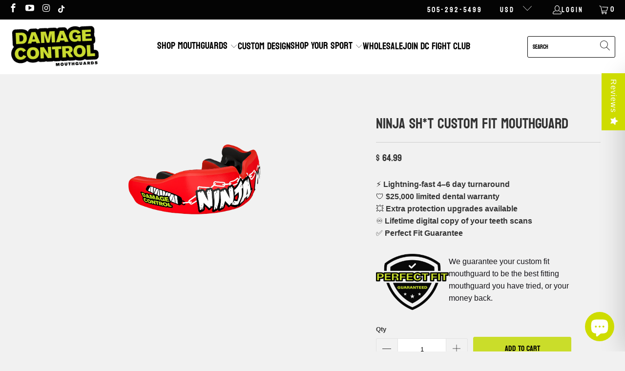

--- FILE ---
content_type: text/html; charset=utf-8
request_url: https://www.dcmouthguards.com/products/ninja-sh-t-custom-fit-mouthguard
body_size: 58090
content:


 <!DOCTYPE html>
<html class="no-js no-touch" lang="en"> <script>(function(w,d,t,r,u){var f,n,i;w[u]=w[u]||[],f=function(){var o={ti:"343225267", enableAutoSpaTracking: true};o.q=w[u],w[u]=new UET(o),w[u].push("pageLoad")},n=d.createElement(t),n.src=r,n.async=1,n.onload=n.onreadystatechange=function(){var s=this.readyState;s&&s!=="loaded"&&s!=="complete"||(f(),n.onload=n.onreadystatechange=null)},i=d.getElementsByTagName(t)[0],i.parentNode.insertBefore(n,i)})(window,document,"script","//bat.bing.com/bat.js","uetq");</script><!-- You can set default Consent Mode right after the UET tag --><script>window.uetq = window.uetq || [];window.uetq.push('consent', 'default', {'ad_storage': 'denied'});</script><!-- Implement a cookie banner or another method to collect user consent. When a user grants consent (e.g., selects 'Accept' on your banner), update the consent settings using the command below. --><script>window.uetq = window.uetq || [];window.uetq.push('consent', 'update', {'ad_storage': ‘granted'});</script> <head> <!-- Google Tag Manager -->
<script>(function(w,d,s,l,i){w[l]=w[l]||[];w[l].push({'gtm.start':
new Date().getTime(),event:'gtm.js'});var f=d.getElementsByTagName(s)[0],
j=d.createElement(s),dl=l!='dataLayer'?'&l='+l:'';j.async=true;j.src=
'https://www.googletagmanager.com/gtm.js?id='+i+dl;f.parentNode.insertBefore(j,f);
})(window,document,'script','dataLayer','GTM-NK58ZDQ');</script>
<!-- End Google Tag Manager --> <meta charset="utf-8"> <meta http-equiv="cleartype" content="on"> <meta name="robots" content="index,follow"> <!-- Mobile Specific Metas --> <meta name="HandheldFriendly" content="True"> <meta name="MobileOptimized" content="320"> <meta name="viewport" content="width=device-width,initial-scale=1"> <meta name="theme-color" content="#f1f1f1"> <link rel="stylesheet" href="https://use.fontawesome.com/releases/v5.15.4/css/all.css" crossorigin="anonymous"/> <title>
      Ninja Sh*t Custom Fit Mouthguard - Damage Control Mouthguards</title> <meta name="description" content="Enjoy a perfect fit with the Ninja Sh*t Custom Fit Mouthguard. Premium protection for your teeth and jaw, ideal for athletes and active individuals. Buy Yours !"/> <!-- Preconnect Domains --> <link rel="preconnect" href="https://fonts.shopifycdn.com" /> <link rel="preconnect" href="https://cdn.shopify.com" /> <link rel="preconnect" href="https://v.shopify.com" /> <link rel="preconnect" href="https://cdn.shopifycloud.com" /> <link rel="preconnect" href="https://monorail-edge.shopifysvc.com"> <!-- fallback for browsers that don't support preconnect --> <link rel="dns-prefetch" href="https://fonts.shopifycdn.com" /> <link rel="dns-prefetch" href="https://cdn.shopify.com" /> <link rel="dns-prefetch" href="https://v.shopify.com" /> <link rel="dns-prefetch" href="https://cdn.shopifycloud.com" /> <link rel="dns-prefetch" href="https://monorail-edge.shopifysvc.com"> <!-- Preload Assets --> <link rel="preload" href="//www.dcmouthguards.com/cdn/shop/t/38/assets/fancybox.css?v=19278034316635137701724735350" as="style"> <link rel="preload" href="//www.dcmouthguards.com/cdn/shop/t/38/assets/styles.css?v=77620010960364545701765321040" as="style"> <link rel="preload" href="//www.dcmouthguards.com/cdn/shop/t/38/assets/jquery.min.js?v=81049236547974671631724735350" as="script"> <link rel="preload" href="//www.dcmouthguards.com/cdn/shop/t/38/assets/vendors.js?v=51772124549495699811724735350" as="script"> <link rel="preload" href="//www.dcmouthguards.com/cdn/shop/t/38/assets/sections.js?v=14003057310341908301724735350" as="script"> <link rel="preload" href="//www.dcmouthguards.com/cdn/shop/t/38/assets/utilities.js?v=156866924695209335991763489419" as="script"> <link rel="preload" href="//www.dcmouthguards.com/cdn/shop/t/38/assets/app.js?v=38250526639599112221724735350" as="script"> <!-- Stylesheet for Fancybox library --> <link href="//www.dcmouthguards.com/cdn/shop/t/38/assets/fancybox.css?v=19278034316635137701724735350" rel="stylesheet" type="text/css" media="all" /> <!-- Stylesheets for Turbo --> <link href="//www.dcmouthguards.com/cdn/shop/t/38/assets/styles.css?v=77620010960364545701765321040" rel="stylesheet" type="text/css" media="all" /> <link href="//www.dcmouthguards.com/cdn/shop/t/38/assets/custom.css?v=127550350424574499801734098736" rel="stylesheet" type="text/css" media="all" /> <script>
  window.zakekeProductAdvancedProcessing = true;
  
  
  window.zakekePricingData = {
    variantId: null,
    cart: {"note":null,"attributes":{},"original_total_price":0,"total_price":0,"total_discount":0,"total_weight":0.0,"item_count":0,"items":[],"requires_shipping":false,"currency":"USD","items_subtotal_price":0,"cart_level_discount_applications":[],"checkout_charge_amount":0},
    product: {"error":"json not allowed for this object"}
  };
  

  window.zakekeShopLocales = [
    
    {
      iso_code: "en",
      root_url: "\/",
      primary: true
    },
    
  ];
</script>

<script>
      function zakekePostprocessProperties(props){
        if (props.customization) {
    		props._customization = props.customization;
    		delete props.customization;
    	}
        if (props.Preview) {
          delete props.Preview;
        }
        return props;
      }
      
      function zakekeBeforeAddToCart(designID) {
        return new Promise(() => {
          fetch('/tools/design-your-mouthguard/preview/' + designID).then(res => res.blob()).then(previewImg => {
            const form = document.getElementById('zakeke-addtocart');
            const body = new FormData(form);
            body.set('properties[Preview]', previewImg, 'Preview.png');
            return fetch(form.action, {
              method: 'POST',
              body: body
            }).then(() => {
              window.location.href = '/cart';
            });
          });
        });
      }
</script> <script>
      window.lazySizesConfig = window.lazySizesConfig || {};
      lazySizesConfig.expand = 300;
      lazySizesConfig.loadHidden = false;
      /*! lazysizes - v5.2.2 - bgset plugin */
      !function(e,t){var a=function(){t(e.lazySizes),e.removeEventListener("lazyunveilread",a,!0)};t=t.bind(null,e,e.document),"object"==typeof module&&module.exports?t(require("lazysizes")):"function"==typeof define&&define.amd?define(["lazysizes"],t):e.lazySizes?a():e.addEventListener("lazyunveilread",a,!0)}(window,function(e,z,g){"use strict";var c,y,b,f,i,s,n,v,m;e.addEventListener&&(c=g.cfg,y=/\s+/g,b=/\s*\|\s+|\s+\|\s*/g,f=/^(.+?)(?:\s+\[\s*(.+?)\s*\])(?:\s+\[\s*(.+?)\s*\])?$/,i=/^\s*\(*\s*type\s*:\s*(.+?)\s*\)*\s*$/,s=/\(|\)|'/,n={contain:1,cover:1},v=function(e,t){var a;t&&((a=t.match(i))&&a[1]?e.setAttribute("type",a[1]):e.setAttribute("media",c.customMedia[t]||t))},m=function(e){var t,a,i,r;e.target._lazybgset&&(a=(t=e.target)._lazybgset,(i=t.currentSrc||t.src)&&((r=g.fire(a,"bgsetproxy",{src:i,useSrc:s.test(i)?JSON.stringify(i):i})).defaultPrevented||(a.style.backgroundImage="url("+r.detail.useSrc+")")),t._lazybgsetLoading&&(g.fire(a,"_lazyloaded",{},!1,!0),delete t._lazybgsetLoading))},addEventListener("lazybeforeunveil",function(e){var t,a,i,r,s,n,l,d,o,u;!e.defaultPrevented&&(t=e.target.getAttribute("data-bgset"))&&(o=e.target,(u=z.createElement("img")).alt="",u._lazybgsetLoading=!0,e.detail.firesLoad=!0,a=t,i=o,r=u,s=z.createElement("picture"),n=i.getAttribute(c.sizesAttr),l=i.getAttribute("data-ratio"),d=i.getAttribute("data-optimumx"),i._lazybgset&&i._lazybgset.parentNode==i&&i.removeChild(i._lazybgset),Object.defineProperty(r,"_lazybgset",{value:i,writable:!0}),Object.defineProperty(i,"_lazybgset",{value:s,writable:!0}),a=a.replace(y," ").split(b),s.style.display="none",r.className=c.lazyClass,1!=a.length||n||(n="auto"),a.forEach(function(e){var t,a=z.createElement("source");n&&"auto"!=n&&a.setAttribute("sizes",n),(t=e.match(f))?(a.setAttribute(c.srcsetAttr,t[1]),v(a,t[2]),v(a,t[3])):a.setAttribute(c.srcsetAttr,e),s.appendChild(a)}),n&&(r.setAttribute(c.sizesAttr,n),i.removeAttribute(c.sizesAttr),i.removeAttribute("sizes")),d&&r.setAttribute("data-optimumx",d),l&&r.setAttribute("data-ratio",l),s.appendChild(r),i.appendChild(s),setTimeout(function(){g.loader.unveil(u),g.rAF(function(){g.fire(u,"_lazyloaded",{},!0,!0),u.complete&&m({target:u})})}))}),z.addEventListener("load",m,!0),e.addEventListener("lazybeforesizes",function(e){var t,a,i,r;e.detail.instance==g&&e.target._lazybgset&&e.detail.dataAttr&&(t=e.target._lazybgset,i=t,r=(getComputedStyle(i)||{getPropertyValue:function(){}}).getPropertyValue("background-size"),!n[r]&&n[i.style.backgroundSize]&&(r=i.style.backgroundSize),n[a=r]&&(e.target._lazysizesParentFit=a,g.rAF(function(){e.target.setAttribute("data-parent-fit",a),e.target._lazysizesParentFit&&delete e.target._lazysizesParentFit})))},!0),z.documentElement.addEventListener("lazybeforesizes",function(e){var t,a;!e.defaultPrevented&&e.target._lazybgset&&e.detail.instance==g&&(e.detail.width=(t=e.target._lazybgset,a=g.gW(t,t.parentNode),(!t._lazysizesWidth||a>t._lazysizesWidth)&&(t._lazysizesWidth=a),t._lazysizesWidth))}))});

      /*! lazysizes - v5.2.2 */
      !function(e){var t=function(u,D,f){"use strict";var k,H;if(function(){var e;var t={lazyClass:"lazyload",loadedClass:"lazyloaded",loadingClass:"lazyloading",preloadClass:"lazypreload",errorClass:"lazyerror",autosizesClass:"lazyautosizes",srcAttr:"data-src",srcsetAttr:"data-srcset",sizesAttr:"data-sizes",minSize:40,customMedia:{},init:true,expFactor:1.5,hFac:.8,loadMode:2,loadHidden:true,ricTimeout:0,throttleDelay:125};H=u.lazySizesConfig||u.lazysizesConfig||{};for(e in t){if(!(e in H)){H[e]=t[e]}}}(),!D||!D.getElementsByClassName){return{init:function(){},cfg:H,noSupport:true}}var O=D.documentElement,a=u.HTMLPictureElement,P="addEventListener",$="getAttribute",q=u[P].bind(u),I=u.setTimeout,U=u.requestAnimationFrame||I,l=u.requestIdleCallback,j=/^picture$/i,r=["load","error","lazyincluded","_lazyloaded"],i={},G=Array.prototype.forEach,J=function(e,t){if(!i[t]){i[t]=new RegExp("(\\s|^)"+t+"(\\s|$)")}return i[t].test(e[$]("class")||"")&&i[t]},K=function(e,t){if(!J(e,t)){e.setAttribute("class",(e[$]("class")||"").trim()+" "+t)}},Q=function(e,t){var i;if(i=J(e,t)){e.setAttribute("class",(e[$]("class")||"").replace(i," "))}},V=function(t,i,e){var a=e?P:"removeEventListener";if(e){V(t,i)}r.forEach(function(e){t[a](e,i)})},X=function(e,t,i,a,r){var n=D.createEvent("Event");if(!i){i={}}i.instance=k;n.initEvent(t,!a,!r);n.detail=i;e.dispatchEvent(n);return n},Y=function(e,t){var i;if(!a&&(i=u.picturefill||H.pf)){if(t&&t.src&&!e[$]("srcset")){e.setAttribute("srcset",t.src)}i({reevaluate:true,elements:[e]})}else if(t&&t.src){e.src=t.src}},Z=function(e,t){return(getComputedStyle(e,null)||{})[t]},s=function(e,t,i){i=i||e.offsetWidth;while(i<H.minSize&&t&&!e._lazysizesWidth){i=t.offsetWidth;t=t.parentNode}return i},ee=function(){var i,a;var t=[];var r=[];var n=t;var s=function(){var e=n;n=t.length?r:t;i=true;a=false;while(e.length){e.shift()()}i=false};var e=function(e,t){if(i&&!t){e.apply(this,arguments)}else{n.push(e);if(!a){a=true;(D.hidden?I:U)(s)}}};e._lsFlush=s;return e}(),te=function(i,e){return e?function(){ee(i)}:function(){var e=this;var t=arguments;ee(function(){i.apply(e,t)})}},ie=function(e){var i;var a=0;var r=H.throttleDelay;var n=H.ricTimeout;var t=function(){i=false;a=f.now();e()};var s=l&&n>49?function(){l(t,{timeout:n});if(n!==H.ricTimeout){n=H.ricTimeout}}:te(function(){I(t)},true);return function(e){var t;if(e=e===true){n=33}if(i){return}i=true;t=r-(f.now()-a);if(t<0){t=0}if(e||t<9){s()}else{I(s,t)}}},ae=function(e){var t,i;var a=99;var r=function(){t=null;e()};var n=function(){var e=f.now()-i;if(e<a){I(n,a-e)}else{(l||r)(r)}};return function(){i=f.now();if(!t){t=I(n,a)}}},e=function(){var v,m,c,h,e;var y,z,g,p,C,b,A;var n=/^img$/i;var d=/^iframe$/i;var E="onscroll"in u&&!/(gle|ing)bot/.test(navigator.userAgent);var _=0;var w=0;var N=0;var M=-1;var x=function(e){N--;if(!e||N<0||!e.target){N=0}};var W=function(e){if(A==null){A=Z(D.body,"visibility")=="hidden"}return A||!(Z(e.parentNode,"visibility")=="hidden"&&Z(e,"visibility")=="hidden")};var S=function(e,t){var i;var a=e;var r=W(e);g-=t;b+=t;p-=t;C+=t;while(r&&(a=a.offsetParent)&&a!=D.body&&a!=O){r=(Z(a,"opacity")||1)>0;if(r&&Z(a,"overflow")!="visible"){i=a.getBoundingClientRect();r=C>i.left&&p<i.right&&b>i.top-1&&g<i.bottom+1}}return r};var t=function(){var e,t,i,a,r,n,s,l,o,u,f,c;var d=k.elements;if((h=H.loadMode)&&N<8&&(e=d.length)){t=0;M++;for(;t<e;t++){if(!d[t]||d[t]._lazyRace){continue}if(!E||k.prematureUnveil&&k.prematureUnveil(d[t])){R(d[t]);continue}if(!(l=d[t][$]("data-expand"))||!(n=l*1)){n=w}if(!u){u=!H.expand||H.expand<1?O.clientHeight>500&&O.clientWidth>500?500:370:H.expand;k._defEx=u;f=u*H.expFactor;c=H.hFac;A=null;if(w<f&&N<1&&M>2&&h>2&&!D.hidden){w=f;M=0}else if(h>1&&M>1&&N<6){w=u}else{w=_}}if(o!==n){y=innerWidth+n*c;z=innerHeight+n;s=n*-1;o=n}i=d[t].getBoundingClientRect();if((b=i.bottom)>=s&&(g=i.top)<=z&&(C=i.right)>=s*c&&(p=i.left)<=y&&(b||C||p||g)&&(H.loadHidden||W(d[t]))&&(m&&N<3&&!l&&(h<3||M<4)||S(d[t],n))){R(d[t]);r=true;if(N>9){break}}else if(!r&&m&&!a&&N<4&&M<4&&h>2&&(v[0]||H.preloadAfterLoad)&&(v[0]||!l&&(b||C||p||g||d[t][$](H.sizesAttr)!="auto"))){a=v[0]||d[t]}}if(a&&!r){R(a)}}};var i=ie(t);var B=function(e){var t=e.target;if(t._lazyCache){delete t._lazyCache;return}x(e);K(t,H.loadedClass);Q(t,H.loadingClass);V(t,L);X(t,"lazyloaded")};var a=te(B);var L=function(e){a({target:e.target})};var T=function(t,i){try{t.contentWindow.location.replace(i)}catch(e){t.src=i}};var F=function(e){var t;var i=e[$](H.srcsetAttr);if(t=H.customMedia[e[$]("data-media")||e[$]("media")]){e.setAttribute("media",t)}if(i){e.setAttribute("srcset",i)}};var s=te(function(t,e,i,a,r){var n,s,l,o,u,f;if(!(u=X(t,"lazybeforeunveil",e)).defaultPrevented){if(a){if(i){K(t,H.autosizesClass)}else{t.setAttribute("sizes",a)}}s=t[$](H.srcsetAttr);n=t[$](H.srcAttr);if(r){l=t.parentNode;o=l&&j.test(l.nodeName||"")}f=e.firesLoad||"src"in t&&(s||n||o);u={target:t};K(t,H.loadingClass);if(f){clearTimeout(c);c=I(x,2500);V(t,L,true)}if(o){G.call(l.getElementsByTagName("source"),F)}if(s){t.setAttribute("srcset",s)}else if(n&&!o){if(d.test(t.nodeName)){T(t,n)}else{t.src=n}}if(r&&(s||o)){Y(t,{src:n})}}if(t._lazyRace){delete t._lazyRace}Q(t,H.lazyClass);ee(function(){var e=t.complete&&t.naturalWidth>1;if(!f||e){if(e){K(t,"ls-is-cached")}B(u);t._lazyCache=true;I(function(){if("_lazyCache"in t){delete t._lazyCache}},9)}if(t.loading=="lazy"){N--}},true)});var R=function(e){if(e._lazyRace){return}var t;var i=n.test(e.nodeName);var a=i&&(e[$](H.sizesAttr)||e[$]("sizes"));var r=a=="auto";if((r||!m)&&i&&(e[$]("src")||e.srcset)&&!e.complete&&!J(e,H.errorClass)&&J(e,H.lazyClass)){return}t=X(e,"lazyunveilread").detail;if(r){re.updateElem(e,true,e.offsetWidth)}e._lazyRace=true;N++;s(e,t,r,a,i)};var r=ae(function(){H.loadMode=3;i()});var l=function(){if(H.loadMode==3){H.loadMode=2}r()};var o=function(){if(m){return}if(f.now()-e<999){I(o,999);return}m=true;H.loadMode=3;i();q("scroll",l,true)};return{_:function(){e=f.now();k.elements=D.getElementsByClassName(H.lazyClass);v=D.getElementsByClassName(H.lazyClass+" "+H.preloadClass);q("scroll",i,true);q("resize",i,true);q("pageshow",function(e){if(e.persisted){var t=D.querySelectorAll("."+H.loadingClass);if(t.length&&t.forEach){U(function(){t.forEach(function(e){if(e.complete){R(e)}})})}}});if(u.MutationObserver){new MutationObserver(i).observe(O,{childList:true,subtree:true,attributes:true})}else{O[P]("DOMNodeInserted",i,true);O[P]("DOMAttrModified",i,true);setInterval(i,999)}q("hashchange",i,true);["focus","mouseover","click","load","transitionend","animationend"].forEach(function(e){D[P](e,i,true)});if(/d$|^c/.test(D.readyState)){o()}else{q("load",o);D[P]("DOMContentLoaded",i);I(o,2e4)}if(k.elements.length){t();ee._lsFlush()}else{i()}},checkElems:i,unveil:R,_aLSL:l}}(),re=function(){var i;var n=te(function(e,t,i,a){var r,n,s;e._lazysizesWidth=a;a+="px";e.setAttribute("sizes",a);if(j.test(t.nodeName||"")){r=t.getElementsByTagName("source");for(n=0,s=r.length;n<s;n++){r[n].setAttribute("sizes",a)}}if(!i.detail.dataAttr){Y(e,i.detail)}});var a=function(e,t,i){var a;var r=e.parentNode;if(r){i=s(e,r,i);a=X(e,"lazybeforesizes",{width:i,dataAttr:!!t});if(!a.defaultPrevented){i=a.detail.width;if(i&&i!==e._lazysizesWidth){n(e,r,a,i)}}}};var e=function(){var e;var t=i.length;if(t){e=0;for(;e<t;e++){a(i[e])}}};var t=ae(e);return{_:function(){i=D.getElementsByClassName(H.autosizesClass);q("resize",t)},checkElems:t,updateElem:a}}(),t=function(){if(!t.i&&D.getElementsByClassName){t.i=true;re._();e._()}};return I(function(){H.init&&t()}),k={cfg:H,autoSizer:re,loader:e,init:t,uP:Y,aC:K,rC:Q,hC:J,fire:X,gW:s,rAF:ee}}(e,e.document,Date);e.lazySizes=t,"object"==typeof module&&module.exports&&(module.exports=t)}("undefined"!=typeof window?window:{});</script> <!-- Icons --> <link rel="shortcut icon" type="image/x-icon" href="//www.dcmouthguards.com/cdn/shop/files/favicon_180x180.png?v=1651087194"> <link rel="apple-touch-icon" href="//www.dcmouthguards.com/cdn/shop/files/favicon_180x180.png?v=1651087194"/> <link rel="apple-touch-icon" sizes="57x57" href="//www.dcmouthguards.com/cdn/shop/files/favicon_57x57.png?v=1651087194"/> <link rel="apple-touch-icon" sizes="60x60" href="//www.dcmouthguards.com/cdn/shop/files/favicon_60x60.png?v=1651087194"/> <link rel="apple-touch-icon" sizes="72x72" href="//www.dcmouthguards.com/cdn/shop/files/favicon_72x72.png?v=1651087194"/> <link rel="apple-touch-icon" sizes="76x76" href="//www.dcmouthguards.com/cdn/shop/files/favicon_76x76.png?v=1651087194"/> <link rel="apple-touch-icon" sizes="114x114" href="//www.dcmouthguards.com/cdn/shop/files/favicon_114x114.png?v=1651087194"/> <link rel="apple-touch-icon" sizes="180x180" href="//www.dcmouthguards.com/cdn/shop/files/favicon_180x180.png?v=1651087194"/> <link rel="apple-touch-icon" sizes="228x228" href="//www.dcmouthguards.com/cdn/shop/files/favicon_228x228.png?v=1651087194"/> <link rel="canonical" href="https://www.dcmouthguards.com/products/ninja-sh-t-custom-fit-mouthguard"/> <script src="//www.dcmouthguards.com/cdn/shop/t/38/assets/jquery.min.js?v=81049236547974671631724735350" defer></script> <script type="text/javascript" src="/services/javascripts/currencies.js" data-no-instant></script> <script src="//www.dcmouthguards.com/cdn/shop/t/38/assets/currencies.js?v=63035159355332271981724735350" defer></script> <script>
      window.PXUTheme = window.PXUTheme || {};
      window.PXUTheme.version = '7.1.1';
      window.PXUTheme.name = 'Turbo';</script>
    
    
<template id="price-ui"><span class="price " data-price></span><span class="compare-at-price" data-compare-at-price></span><span class="unit-pricing" data-unit-pricing></span></template> <template id="price-ui-badge"><div class="price-ui-badge__sticker price-ui-badge__sticker--"> <span class="price-ui-badge__sticker-text" data-badge></span></div></template> <template id="price-ui__price"><span class="money" data-price></span></template> <template id="price-ui__price-range"><span class="price-min" data-price-min><span class="money" data-price></span></span> - <span class="price-max" data-price-max><span class="money" data-price></span></span></template> <template id="price-ui__unit-pricing"><span class="unit-quantity" data-unit-quantity></span> | <span class="unit-price" data-unit-price><span class="money" data-price></span></span> / <span class="unit-measurement" data-unit-measurement></span></template> <template id="price-ui-badge__percent-savings-range">Save up to <span data-price-percent></span>%</template> <template id="price-ui-badge__percent-savings">Save <span data-price-percent></span>%</template> <template id="price-ui-badge__price-savings-range">Save up to <span class="money" data-price></span></template> <template id="price-ui-badge__price-savings">Save <span class="money" data-price></span></template> <template id="price-ui-badge__on-sale">Sale</template> <template id="price-ui-badge__sold-out">Sold out</template> <template id="price-ui-badge__in-stock">In stock</template> <script>
      
window.PXUTheme = window.PXUTheme || {};


window.PXUTheme.theme_settings = {};
window.PXUTheme.currency = {};
window.PXUTheme.routes = window.PXUTheme.routes || {};


window.PXUTheme.theme_settings.display_tos_checkbox = true;
window.PXUTheme.theme_settings.go_to_checkout = true;
window.PXUTheme.theme_settings.cart_action = "reload_page";
window.PXUTheme.theme_settings.cart_shipping_calculator = false;


window.PXUTheme.theme_settings.collection_swatches = false;
window.PXUTheme.theme_settings.collection_secondary_image = false;


window.PXUTheme.currency.show_multiple_currencies = true;
window.PXUTheme.currency.shop_currency = "USD";
window.PXUTheme.currency.default_currency = "USD";
window.PXUTheme.currency.display_format = "money_format";
window.PXUTheme.currency.money_format = "$ {{amount}}";
window.PXUTheme.currency.money_format_no_currency = "$ {{amount}}";
window.PXUTheme.currency.money_format_currency = "$ {{amount}} USD";
window.PXUTheme.currency.native_multi_currency = true;
window.PXUTheme.currency.iso_code = "USD";
window.PXUTheme.currency.symbol = "$";


window.PXUTheme.theme_settings.display_inventory_left = false;
window.PXUTheme.theme_settings.inventory_threshold = 10;
window.PXUTheme.theme_settings.limit_quantity = false;


window.PXUTheme.theme_settings.menu_position = "inline";


window.PXUTheme.theme_settings.newsletter_popup = false;
window.PXUTheme.theme_settings.newsletter_popup_days = "2";
window.PXUTheme.theme_settings.newsletter_popup_mobile = false;
window.PXUTheme.theme_settings.newsletter_popup_seconds = 8;


window.PXUTheme.theme_settings.pagination_type = "basic_pagination";


window.PXUTheme.theme_settings.enable_shopify_collection_badges = true;
window.PXUTheme.theme_settings.quick_shop_thumbnail_position = "bottom-thumbnails";
window.PXUTheme.theme_settings.product_form_style = "radio";
window.PXUTheme.theme_settings.sale_banner_enabled = true;
window.PXUTheme.theme_settings.display_savings = true;
window.PXUTheme.theme_settings.display_sold_out_price = false;
window.PXUTheme.theme_settings.sold_out_text = "Sold Out";
window.PXUTheme.theme_settings.free_text = "Price TBD";
window.PXUTheme.theme_settings.video_looping = false;
window.PXUTheme.theme_settings.quick_shop_style = "popup";
window.PXUTheme.theme_settings.hover_enabled = true;


window.PXUTheme.routes.cart_url = "/cart";
window.PXUTheme.routes.root_url = "/";
window.PXUTheme.routes.search_url = "/search";
window.PXUTheme.routes.all_products_collection_url = "/collections/all";


window.PXUTheme.theme_settings.image_loading_style = "fade-in";


window.PXUTheme.theme_settings.search_option = "product";
window.PXUTheme.theme_settings.search_items_to_display = 5;
window.PXUTheme.theme_settings.enable_autocomplete = true;


window.PXUTheme.theme_settings.page_dots_enabled = false;
window.PXUTheme.theme_settings.slideshow_arrow_size = "light";


window.PXUTheme.theme_settings.quick_shop_enabled = false;


window.PXUTheme.translation = {};


window.PXUTheme.translation.agree_to_terms_warning = "You must agree with the terms and conditions to checkout.";
window.PXUTheme.translation.one_item_left = "item left";
window.PXUTheme.translation.items_left_text = "items left";
window.PXUTheme.translation.cart_savings_text = "Total Savings";
window.PXUTheme.translation.cart_discount_text = "Discount";
window.PXUTheme.translation.cart_subtotal_text = "Subtotal";
window.PXUTheme.translation.cart_remove_text = "Remove";
window.PXUTheme.translation.cart_free_text = "Free";


window.PXUTheme.translation.newsletter_success_text = "Thank you for joining our mailing list!";


window.PXUTheme.translation.notify_email = "Enter your email address...";
window.PXUTheme.translation.notify_email_value = "Translation missing: en.contact.fields.email";
window.PXUTheme.translation.notify_email_send = "Send";
window.PXUTheme.translation.notify_message_first = "Please notify me when ";
window.PXUTheme.translation.notify_message_last = " becomes available - ";
window.PXUTheme.translation.notify_success_text = "Thanks! We will notify you when this product becomes available!";


window.PXUTheme.translation.add_to_cart = "Add to Cart";
window.PXUTheme.translation.coming_soon_text = "Coming Soon";
window.PXUTheme.translation.sold_out_text = "Sold Out";
window.PXUTheme.translation.sale_text = "Sale";
window.PXUTheme.translation.savings_text = "You Save";
window.PXUTheme.translation.from_text = "from";
window.PXUTheme.translation.new_text = "New";
window.PXUTheme.translation.pre_order_text = "Pre-Order";
window.PXUTheme.translation.unavailable_text = "Unavailable";


window.PXUTheme.translation.all_results = "View all results";
window.PXUTheme.translation.no_results = "Sorry, no results!";


window.PXUTheme.media_queries = {};
window.PXUTheme.media_queries.small = window.matchMedia( "(max-width: 480px)" );
window.PXUTheme.media_queries.medium = window.matchMedia( "(max-width: 798px)" );
window.PXUTheme.media_queries.large = window.matchMedia( "(min-width: 799px)" );
window.PXUTheme.media_queries.larger = window.matchMedia( "(min-width: 960px)" );
window.PXUTheme.media_queries.xlarge = window.matchMedia( "(min-width: 1200px)" );
window.PXUTheme.media_queries.ie10 = window.matchMedia( "all and (-ms-high-contrast: none), (-ms-high-contrast: active)" );
window.PXUTheme.media_queries.tablet = window.matchMedia( "only screen and (min-width: 799px) and (max-width: 1024px)" );</script> <script src="//www.dcmouthguards.com/cdn/shop/t/38/assets/vendors.js?v=51772124549495699811724735350" defer></script> <script src="//www.dcmouthguards.com/cdn/shop/t/38/assets/sections.js?v=14003057310341908301724735350" defer></script> <script src="//www.dcmouthguards.com/cdn/shop/t/38/assets/utilities.js?v=156866924695209335991763489419" defer></script> <script src="//www.dcmouthguards.com/cdn/shop/t/38/assets/app.js?v=38250526639599112221724735350" defer></script> <script src="//www.dcmouthguards.com/cdn/shop/t/38/assets/instantclick.min.js?v=20092422000980684151724735350" data-no-instant defer></script> <script data-no-instant>
        window.addEventListener('DOMContentLoaded', function() {
          function inIframe() {
            try {
              return window.self !== window.top;
            } catch (e) {
              return true;
            }
          }
          if (!inIframe()){
            InstantClick.on('change', function() {
              $('head script[src*="shopify"]').each(function() {
                var script = document.createElement('script');
                script.type = 'text/javascript';
                script.src = $(this).attr('src');

                $('body').append(script);
              });
              $('body').removeClass('fancybox-active');
              $.fancybox.destroy();
              InstantClick.init();
            });
          }
        });</script> <script></script><script>window.performance && window.performance.mark && window.performance.mark('shopify.content_for_header.start');</script><meta name="google-site-verification" content="Fvetow2XcMf8PnpiQMI6YVuyoereuXVKWXGdps4K2sk">
<meta name="google-site-verification" content="5PlCKmlfUR0gu5CS4waEEp_HeuENOZNHIoIlqv-xIpI">
<meta name="google-site-verification" content="ZHnf0ylPkETB2X9v9-pUJ44TJd1yL4KDXbjeakl-_5M">
<meta name="google-site-verification" content="Fvetow2XcMf8PnpiQMI6YVuyoereuXVKWXGdps4K2sk">
<meta name="facebook-domain-verification" content="65vves4ms8ldxeceam67olukve2hn3">
<meta id="shopify-digital-wallet" name="shopify-digital-wallet" content="/8849374/digital_wallets/dialog">
<meta name="shopify-checkout-api-token" content="9da06c15dcef6e161213013141da2fcc">
<meta id="in-context-paypal-metadata" data-shop-id="8849374" data-venmo-supported="false" data-environment="production" data-locale="en_US" data-paypal-v4="true" data-currency="USD">
<link rel="alternate" type="application/json+oembed" href="https://www.dcmouthguards.com/products/ninja-sh-t-custom-fit-mouthguard.oembed">
<script async="async" src="/checkouts/internal/preloads.js?locale=en-US"></script>
<link rel="preconnect" href="https://shop.app" crossorigin="anonymous">
<script async="async" src="https://shop.app/checkouts/internal/preloads.js?locale=en-US&shop_id=8849374" crossorigin="anonymous"></script>
<script id="apple-pay-shop-capabilities" type="application/json">{"shopId":8849374,"countryCode":"US","currencyCode":"USD","merchantCapabilities":["supports3DS"],"merchantId":"gid:\/\/shopify\/Shop\/8849374","merchantName":"Damage Control Mouthguards","requiredBillingContactFields":["postalAddress","email","phone"],"requiredShippingContactFields":["postalAddress","email","phone"],"shippingType":"shipping","supportedNetworks":["visa","masterCard","amex","discover","elo","jcb"],"total":{"type":"pending","label":"Damage Control Mouthguards","amount":"1.00"},"shopifyPaymentsEnabled":true,"supportsSubscriptions":true}</script>
<script id="shopify-features" type="application/json">{"accessToken":"9da06c15dcef6e161213013141da2fcc","betas":["rich-media-storefront-analytics"],"domain":"www.dcmouthguards.com","predictiveSearch":true,"shopId":8849374,"locale":"en"}</script>
<script>var Shopify = Shopify || {};
Shopify.shop = "damage-control-mouthguards.myshopify.com";
Shopify.locale = "en";
Shopify.currency = {"active":"USD","rate":"1.0"};
Shopify.country = "US";
Shopify.theme = {"name":"Damage Control Backup Theme","id":137894166709,"schema_name":"Turbo","schema_version":"7.1.1","theme_store_id":null,"role":"main"};
Shopify.theme.handle = "null";
Shopify.theme.style = {"id":null,"handle":null};
Shopify.cdnHost = "www.dcmouthguards.com/cdn";
Shopify.routes = Shopify.routes || {};
Shopify.routes.root = "/";</script>
<script type="module">!function(o){(o.Shopify=o.Shopify||{}).modules=!0}(window);</script>
<script>!function(o){function n(){var o=[];function n(){o.push(Array.prototype.slice.apply(arguments))}return n.q=o,n}var t=o.Shopify=o.Shopify||{};t.loadFeatures=n(),t.autoloadFeatures=n()}(window);</script>
<script>
  window.ShopifyPay = window.ShopifyPay || {};
  window.ShopifyPay.apiHost = "shop.app\/pay";
  window.ShopifyPay.redirectState = null;
</script>
<script id="shop-js-analytics" type="application/json">{"pageType":"product"}</script>
<script defer="defer" async type="module" src="//www.dcmouthguards.com/cdn/shopifycloud/shop-js/modules/v2/client.init-shop-cart-sync_C5BV16lS.en.esm.js"></script>
<script defer="defer" async type="module" src="//www.dcmouthguards.com/cdn/shopifycloud/shop-js/modules/v2/chunk.common_CygWptCX.esm.js"></script>
<script type="module">
  await import("//www.dcmouthguards.com/cdn/shopifycloud/shop-js/modules/v2/client.init-shop-cart-sync_C5BV16lS.en.esm.js");
await import("//www.dcmouthguards.com/cdn/shopifycloud/shop-js/modules/v2/chunk.common_CygWptCX.esm.js");

  window.Shopify.SignInWithShop?.initShopCartSync?.({"fedCMEnabled":true,"windoidEnabled":true});

</script>
<script defer="defer" async type="module" src="//www.dcmouthguards.com/cdn/shopifycloud/shop-js/modules/v2/client.payment-terms_CZxnsJam.en.esm.js"></script>
<script defer="defer" async type="module" src="//www.dcmouthguards.com/cdn/shopifycloud/shop-js/modules/v2/chunk.common_CygWptCX.esm.js"></script>
<script defer="defer" async type="module" src="//www.dcmouthguards.com/cdn/shopifycloud/shop-js/modules/v2/chunk.modal_D71HUcav.esm.js"></script>
<script type="module">
  await import("//www.dcmouthguards.com/cdn/shopifycloud/shop-js/modules/v2/client.payment-terms_CZxnsJam.en.esm.js");
await import("//www.dcmouthguards.com/cdn/shopifycloud/shop-js/modules/v2/chunk.common_CygWptCX.esm.js");
await import("//www.dcmouthguards.com/cdn/shopifycloud/shop-js/modules/v2/chunk.modal_D71HUcav.esm.js");

  
</script>
<script>
  window.Shopify = window.Shopify || {};
  if (!window.Shopify.featureAssets) window.Shopify.featureAssets = {};
  window.Shopify.featureAssets['shop-js'] = {"shop-cart-sync":["modules/v2/client.shop-cart-sync_ZFArdW7E.en.esm.js","modules/v2/chunk.common_CygWptCX.esm.js"],"init-fed-cm":["modules/v2/client.init-fed-cm_CmiC4vf6.en.esm.js","modules/v2/chunk.common_CygWptCX.esm.js"],"shop-button":["modules/v2/client.shop-button_tlx5R9nI.en.esm.js","modules/v2/chunk.common_CygWptCX.esm.js"],"shop-cash-offers":["modules/v2/client.shop-cash-offers_DOA2yAJr.en.esm.js","modules/v2/chunk.common_CygWptCX.esm.js","modules/v2/chunk.modal_D71HUcav.esm.js"],"init-windoid":["modules/v2/client.init-windoid_sURxWdc1.en.esm.js","modules/v2/chunk.common_CygWptCX.esm.js"],"shop-toast-manager":["modules/v2/client.shop-toast-manager_ClPi3nE9.en.esm.js","modules/v2/chunk.common_CygWptCX.esm.js"],"init-shop-email-lookup-coordinator":["modules/v2/client.init-shop-email-lookup-coordinator_B8hsDcYM.en.esm.js","modules/v2/chunk.common_CygWptCX.esm.js"],"init-shop-cart-sync":["modules/v2/client.init-shop-cart-sync_C5BV16lS.en.esm.js","modules/v2/chunk.common_CygWptCX.esm.js"],"avatar":["modules/v2/client.avatar_BTnouDA3.en.esm.js"],"pay-button":["modules/v2/client.pay-button_FdsNuTd3.en.esm.js","modules/v2/chunk.common_CygWptCX.esm.js"],"init-customer-accounts":["modules/v2/client.init-customer-accounts_DxDtT_ad.en.esm.js","modules/v2/client.shop-login-button_C5VAVYt1.en.esm.js","modules/v2/chunk.common_CygWptCX.esm.js","modules/v2/chunk.modal_D71HUcav.esm.js"],"init-shop-for-new-customer-accounts":["modules/v2/client.init-shop-for-new-customer-accounts_ChsxoAhi.en.esm.js","modules/v2/client.shop-login-button_C5VAVYt1.en.esm.js","modules/v2/chunk.common_CygWptCX.esm.js","modules/v2/chunk.modal_D71HUcav.esm.js"],"shop-login-button":["modules/v2/client.shop-login-button_C5VAVYt1.en.esm.js","modules/v2/chunk.common_CygWptCX.esm.js","modules/v2/chunk.modal_D71HUcav.esm.js"],"init-customer-accounts-sign-up":["modules/v2/client.init-customer-accounts-sign-up_CPSyQ0Tj.en.esm.js","modules/v2/client.shop-login-button_C5VAVYt1.en.esm.js","modules/v2/chunk.common_CygWptCX.esm.js","modules/v2/chunk.modal_D71HUcav.esm.js"],"shop-follow-button":["modules/v2/client.shop-follow-button_Cva4Ekp9.en.esm.js","modules/v2/chunk.common_CygWptCX.esm.js","modules/v2/chunk.modal_D71HUcav.esm.js"],"checkout-modal":["modules/v2/client.checkout-modal_BPM8l0SH.en.esm.js","modules/v2/chunk.common_CygWptCX.esm.js","modules/v2/chunk.modal_D71HUcav.esm.js"],"lead-capture":["modules/v2/client.lead-capture_Bi8yE_yS.en.esm.js","modules/v2/chunk.common_CygWptCX.esm.js","modules/v2/chunk.modal_D71HUcav.esm.js"],"shop-login":["modules/v2/client.shop-login_D6lNrXab.en.esm.js","modules/v2/chunk.common_CygWptCX.esm.js","modules/v2/chunk.modal_D71HUcav.esm.js"],"payment-terms":["modules/v2/client.payment-terms_CZxnsJam.en.esm.js","modules/v2/chunk.common_CygWptCX.esm.js","modules/v2/chunk.modal_D71HUcav.esm.js"]};
</script>
<script>(function() {
  var isLoaded = false;
  function asyncLoad() {
    if (isLoaded) return;
    isLoaded = true;
    var urls = ["https:\/\/orderstatus.w3apps.co\/js\/orderlookup.js?shop=damage-control-mouthguards.myshopify.com","https:\/\/portal.zakeke.com\/Scripts\/integration\/shopify\/product.js?shop=damage-control-mouthguards.myshopify.com","https:\/\/app.targetbay.com\/js\/tb-shopify-sub.js?shop=damage-control-mouthguards.myshopify.com","https:\/\/storage.nfcube.com\/instafeed-836bbd59d83012fb63aa36470a8fb226.js?shop=damage-control-mouthguards.myshopify.com","https:\/\/upsells.boldapps.net\/v2_ui\/js\/UpsellTracker.js?shop=damage-control-mouthguards.myshopify.com","https:\/\/upsells.boldapps.net\/v2_ui\/js\/upsell.js?shop=damage-control-mouthguards.myshopify.com","https:\/\/upsells.boldapps.net\/v2_ui\/js\/upsell.js?shop=damage-control-mouthguards.myshopify.com"];
    for (var i = 0; i <urls.length; i++) {
      var s = document.createElement('script');
      s.type = 'text/javascript';
      s.async = true;
      s.src = urls[i];
      var x = document.getElementsByTagName('script')[0];
      x.parentNode.insertBefore(s, x);
    }
  };
  if(window.attachEvent) {
    window.attachEvent('onload', asyncLoad);
  } else {
    window.addEventListener('load', asyncLoad, false);
  }
})();</script>
<script id="__st">var __st={"a":8849374,"offset":-25200,"reqid":"dc681388-5c33-463b-9b3d-574c07cf62a2-1768815211","pageurl":"www.dcmouthguards.com\/products\/ninja-sh-t-custom-fit-mouthguard","u":"a73c5fca7b7d","p":"product","rtyp":"product","rid":7425272873141};</script>
<script>window.ShopifyPaypalV4VisibilityTracking = true;</script>
<script id="captcha-bootstrap">!function(){'use strict';const t='contact',e='account',n='new_comment',o=[[t,t],['blogs',n],['comments',n],[t,'customer']],c=[[e,'customer_login'],[e,'guest_login'],[e,'recover_customer_password'],[e,'create_customer']],r=t=>t.map((([t,e])=>`form[action*='/${t}']:not([data-nocaptcha='true']) input[name='form_type'][value='${e}']`)).join(','),a=t=>()=>t?[...document.querySelectorAll(t)].map((t=>t.form)):[];function s(){const t=[...o],e=r(t);return a(e)}const i='password',u='form_key',d=['recaptcha-v3-token','g-recaptcha-response','h-captcha-response',i],f=()=>{try{return window.sessionStorage}catch{return}},m='__shopify_v',_=t=>t.elements[u];function p(t,e,n=!1){try{const o=window.sessionStorage,c=JSON.parse(o.getItem(e)),{data:r}=function(t){const{data:e,action:n}=t;return t[m]||n?{data:e,action:n}:{data:t,action:n}}(c);for(const[e,n]of Object.entries(r))t.elements[e]&&(t.elements[e].value=n);n&&o.removeItem(e)}catch(o){console.error('form repopulation failed',{error:o})}}const l='form_type',E='cptcha';function T(t){t.dataset[E]=!0}const w=window,h=w.document,L='Shopify',v='ce_forms',y='captcha';let A=!1;((t,e)=>{const n=(g='f06e6c50-85a8-45c8-87d0-21a2b65856fe',I='https://cdn.shopify.com/shopifycloud/storefront-forms-hcaptcha/ce_storefront_forms_captcha_hcaptcha.v1.5.2.iife.js',D={infoText:'Protected by hCaptcha',privacyText:'Privacy',termsText:'Terms'},(t,e,n)=>{const o=w[L][v],c=o.bindForm;if(c)return c(t,g,e,D).then(n);var r;o.q.push([[t,g,e,D],n]),r=I,A||(h.body.append(Object.assign(h.createElement('script'),{id:'captcha-provider',async:!0,src:r})),A=!0)});var g,I,D;w[L]=w[L]||{},w[L][v]=w[L][v]||{},w[L][v].q=[],w[L][y]=w[L][y]||{},w[L][y].protect=function(t,e){n(t,void 0,e),T(t)},Object.freeze(w[L][y]),function(t,e,n,w,h,L){const[v,y,A,g]=function(t,e,n){const i=e?o:[],u=t?c:[],d=[...i,...u],f=r(d),m=r(i),_=r(d.filter((([t,e])=>n.includes(e))));return[a(f),a(m),a(_),s()]}(w,h,L),I=t=>{const e=t.target;return e instanceof HTMLFormElement?e:e&&e.form},D=t=>v().includes(t);t.addEventListener('submit',(t=>{const e=I(t);if(!e)return;const n=D(e)&&!e.dataset.hcaptchaBound&&!e.dataset.recaptchaBound,o=_(e),c=g().includes(e)&&(!o||!o.value);(n||c)&&t.preventDefault(),c&&!n&&(function(t){try{if(!f())return;!function(t){const e=f();if(!e)return;const n=_(t);if(!n)return;const o=n.value;o&&e.removeItem(o)}(t);const e=Array.from(Array(32),(()=>Math.random().toString(36)[2])).join('');!function(t,e){_(t)||t.append(Object.assign(document.createElement('input'),{type:'hidden',name:u})),t.elements[u].value=e}(t,e),function(t,e){const n=f();if(!n)return;const o=[...t.querySelectorAll(`input[type='${i}']`)].map((({name:t})=>t)),c=[...d,...o],r={};for(const[a,s]of new FormData(t).entries())c.includes(a)||(r[a]=s);n.setItem(e,JSON.stringify({[m]:1,action:t.action,data:r}))}(t,e)}catch(e){console.error('failed to persist form',e)}}(e),e.submit())}));const S=(t,e)=>{t&&!t.dataset[E]&&(n(t,e.some((e=>e===t))),T(t))};for(const o of['focusin','change'])t.addEventListener(o,(t=>{const e=I(t);D(e)&&S(e,y())}));const B=e.get('form_key'),M=e.get(l),P=B&&M;t.addEventListener('DOMContentLoaded',(()=>{const t=y();if(P)for(const e of t)e.elements[l].value===M&&p(e,B);[...new Set([...A(),...v().filter((t=>'true'===t.dataset.shopifyCaptcha))])].forEach((e=>S(e,t)))}))}(h,new URLSearchParams(w.location.search),n,t,e,['guest_login'])})(!0,!0)}();</script>
<script integrity="sha256-4kQ18oKyAcykRKYeNunJcIwy7WH5gtpwJnB7kiuLZ1E=" data-source-attribution="shopify.loadfeatures" defer="defer" src="//www.dcmouthguards.com/cdn/shopifycloud/storefront/assets/storefront/load_feature-a0a9edcb.js" crossorigin="anonymous"></script>
<script crossorigin="anonymous" defer="defer" src="//www.dcmouthguards.com/cdn/shopifycloud/storefront/assets/shopify_pay/storefront-65b4c6d7.js?v=20250812"></script>
<script data-source-attribution="shopify.dynamic_checkout.dynamic.init">var Shopify=Shopify||{};Shopify.PaymentButton=Shopify.PaymentButton||{isStorefrontPortableWallets:!0,init:function(){window.Shopify.PaymentButton.init=function(){};var t=document.createElement("script");t.src="https://www.dcmouthguards.com/cdn/shopifycloud/portable-wallets/latest/portable-wallets.en.js",t.type="module",document.head.appendChild(t)}};
</script>
<script data-source-attribution="shopify.dynamic_checkout.buyer_consent">
  function portableWalletsHideBuyerConsent(e){var t=document.getElementById("shopify-buyer-consent"),n=document.getElementById("shopify-subscription-policy-button");t&&n&&(t.classList.add("hidden"),t.setAttribute("aria-hidden","true"),n.removeEventListener("click",e))}function portableWalletsShowBuyerConsent(e){var t=document.getElementById("shopify-buyer-consent"),n=document.getElementById("shopify-subscription-policy-button");t&&n&&(t.classList.remove("hidden"),t.removeAttribute("aria-hidden"),n.addEventListener("click",e))}window.Shopify?.PaymentButton&&(window.Shopify.PaymentButton.hideBuyerConsent=portableWalletsHideBuyerConsent,window.Shopify.PaymentButton.showBuyerConsent=portableWalletsShowBuyerConsent);
</script>
<script data-source-attribution="shopify.dynamic_checkout.cart.bootstrap">document.addEventListener("DOMContentLoaded",(function(){function t(){return document.querySelector("shopify-accelerated-checkout-cart, shopify-accelerated-checkout")}if(t())Shopify.PaymentButton.init();else{new MutationObserver((function(e,n){t()&&(Shopify.PaymentButton.init(),n.disconnect())})).observe(document.body,{childList:!0,subtree:!0})}}));
</script>
<link id="shopify-accelerated-checkout-styles" rel="stylesheet" media="screen" href="https://www.dcmouthguards.com/cdn/shopifycloud/portable-wallets/latest/accelerated-checkout-backwards-compat.css" crossorigin="anonymous">
<style id="shopify-accelerated-checkout-cart">
        #shopify-buyer-consent {
  margin-top: 1em;
  display: inline-block;
  width: 100%;
}

#shopify-buyer-consent.hidden {
  display: none;
}

#shopify-subscription-policy-button {
  background: none;
  border: none;
  padding: 0;
  text-decoration: underline;
  font-size: inherit;
  cursor: pointer;
}

#shopify-subscription-policy-button::before {
  box-shadow: none;
}

      </style>

<script>window.performance && window.performance.mark && window.performance.mark('shopify.content_for_header.end');</script>
<script>
    window.BOLD = window.BOLD || {};
        window.BOLD.options = window.BOLD.options || {};
        window.BOLD.options.settings = window.BOLD.options.settings || {};
        window.BOLD.options.settings.v1_variant_mode = window.BOLD.options.settings.v1_variant_mode || true;
        window.BOLD.options.settings.hybrid_fix_auto_insert_inputs =
        window.BOLD.options.settings.hybrid_fix_auto_insert_inputs || true;
</script>

<script>window.BOLD = window.BOLD || {};
    window.BOLD.common = window.BOLD.common || {};
    window.BOLD.common.Shopify = window.BOLD.common.Shopify || {};
    window.BOLD.common.Shopify.shop = {
      domain: 'www.dcmouthguards.com',
      permanent_domain: 'damage-control-mouthguards.myshopify.com',
      url: 'https://www.dcmouthguards.com',
      secure_url: 'https://www.dcmouthguards.com',money_format: "$ {{amount}}",currency: "USD"
    };
    window.BOLD.common.Shopify.customer = {
      id: null,
      tags: null,
    };
    window.BOLD.common.Shopify.cart = {"note":null,"attributes":{},"original_total_price":0,"total_price":0,"total_discount":0,"total_weight":0.0,"item_count":0,"items":[],"requires_shipping":false,"currency":"USD","items_subtotal_price":0,"cart_level_discount_applications":[],"checkout_charge_amount":0};
    window.BOLD.common.template = 'product';window.BOLD.common.Shopify.formatMoney = function(money, format) {
        function n(t, e) {
            return "undefined" == typeof t ? e : t
        }
        function r(t, e, r, i) {
            if (e = n(e, 2),
                r = n(r, ","),
                i = n(i, "."),
            isNaN(t) || null == t)
                return 0;
            t = (t / 100).toFixed(e);
            var o = t.split(".")
                , a = o[0].replace(/(\d)(?=(\d\d\d)+(?!\d))/g, "$1" + r)
                , s = o[1] ? i + o[1] : "";
            return a + s
        }
        "string" == typeof money && (money = money.replace(".", ""));
        var i = ""
            , o = /\{\{\s*(\w+)\s*\}\}/
            , a = format || window.BOLD.common.Shopify.shop.money_format || window.Shopify.money_format || "$ {{ amount }}";
        switch (a.match(o)[1]) {
            case "amount":
                i = r(money, 2, ",", ".");
                break;
            case "amount_no_decimals":
                i = r(money, 0, ",", ".");
                break;
            case "amount_with_comma_separator":
                i = r(money, 2, ".", ",");
                break;
            case "amount_no_decimals_with_comma_separator":
                i = r(money, 0, ".", ",");
                break;
            case "amount_with_space_separator":
                i = r(money, 2, " ", ",");
                break;
            case "amount_no_decimals_with_space_separator":
                i = r(money, 0, " ", ",");
                break;
            case "amount_with_apostrophe_separator":
                i = r(money, 2, "'", ".");
                break;
        }
        return a.replace(o, i);
    };
    window.BOLD.common.Shopify.saveProduct = function (handle, product) {
      if (typeof handle === 'string' && typeof window.BOLD.common.Shopify.products[handle] === 'undefined') {
        if (typeof product === 'number') {
          window.BOLD.common.Shopify.handles[product] = handle;
          product = { id: product };
        }
        window.BOLD.common.Shopify.products[handle] = product;
      }
    };
    window.BOLD.common.Shopify.saveVariant = function (variant_id, variant) {
      if (typeof variant_id === 'number' && typeof window.BOLD.common.Shopify.variants[variant_id] === 'undefined') {
        window.BOLD.common.Shopify.variants[variant_id] = variant;
      }
    };window.BOLD.common.Shopify.products = window.BOLD.common.Shopify.products || {};
    window.BOLD.common.Shopify.variants = window.BOLD.common.Shopify.variants || {};
    window.BOLD.common.Shopify.handles = window.BOLD.common.Shopify.handles || {};window.BOLD.common.Shopify.saveProduct("ninja-sh-t-custom-fit-mouthguard", 7425272873141);window.BOLD.common.Shopify.saveVariant(42773077852341, { product_id: 7425272873141, product_handle: "ninja-sh-t-custom-fit-mouthguard", price: 6499, group_id: '', csp_metafield: {}});window.BOLD.apps_installed = {"Product Options":2,"Store Locator":1} || {};window.BOLD.common.Shopify.metafields = window.BOLD.common.Shopify.metafields || {};window.BOLD.common.Shopify.metafields["bold_rp"] = {};window.BOLD.common.Shopify.metafields["bold_csp_defaults"] = {};window.BOLD.common.cacheParams = window.BOLD.common.cacheParams || {};
</script>

<script>
    window.BOLD.common.cacheParams.options = 1768765159;
</script>
<link href="//www.dcmouthguards.com/cdn/shop/t/38/assets/bold-options.css?v=155260472182042086651724735350" rel="stylesheet" type="text/css" media="all" />
<script src="https://options.shopapps.site/js/options.js" type="text/javascript"></script>
<script>
</script>
<link href="//www.dcmouthguards.com/cdn/shop/t/38/assets/bold-upsell.css?v=51915886505602322711724735350" rel="stylesheet" type="text/css" media="all" />
<link href="//www.dcmouthguards.com/cdn/shop/t/38/assets/bold-upsell-custom.css?v=150135899998303055901724735350" rel="stylesheet" type="text/css" media="all" />
    

<meta name="author" content="Damage Control Mouthguards">
<meta property="og:url" content="https://www.dcmouthguards.com/products/ninja-sh-t-custom-fit-mouthguard">
<meta property="og:site_name" content="Damage Control Mouthguards"> <meta property="og:type" content="product"> <meta property="og:title" content="Ninja Sh*t Custom Fit Mouthguard"> <meta property="og:image" content="https://www.dcmouthguards.com/cdn/shop/products/NinjaShit_6b1c16ea-e7ae-46c5-8bee-5ce047dd73ad-338532_600x.png?v=1689700110"> <meta property="og:image:secure_url" content="https://www.dcmouthguards.com/cdn/shop/products/NinjaShit_6b1c16ea-e7ae-46c5-8bee-5ce047dd73ad-338532_600x.png?v=1689700110"> <meta property="og:image:width" content="833"> <meta property="og:image:height" content="833"> <meta property="product:price:amount" content="64.99"> <meta property="product:price:currency" content="USD"> <meta property="og:description" content="Enjoy a perfect fit with the Ninja Sh*t Custom Fit Mouthguard. Premium protection for your teeth and jaw, ideal for athletes and active individuals. Buy Yours !">




<meta name="twitter:card" content="summary"> <meta name="twitter:title" content="Ninja Sh*t Custom Fit Mouthguard"> <meta name="twitter:description" content=""> <meta name="twitter:image" content="https://www.dcmouthguards.com/cdn/shop/products/NinjaShit_6b1c16ea-e7ae-46c5-8bee-5ce047dd73ad-338532_240x.png?v=1689700110"> <meta name="twitter:image:width" content="240"> <meta name="twitter:image:height" content="240"> <meta name="twitter:image:alt" content="Ninja Sh*t Custom Fit Mouthguard - Damage Control Mouthguards"> <!-- Hotjar Tracking Code for https://www.dcmouthguards.com -->
<script>
    (function(h,o,t,j,a,r){
        h.hj=h.hj||function(){(h.hj.q=h.hj.q||[]).push(arguments)};
        h._hjSettings={hjid:2773796,hjsv:6};
        a=o.getElementsByTagName('head')[0];
        r=o.createElement('script');r.async=1;
        r.src=t+h._hjSettings.hjid+j+h._hjSettings.hjsv;
        a.appendChild(r);
    })(window,document,'https://static.hotjar.com/c/hotjar-','.js?sv=');
</script> <!-- luckyornage code start --> <script type='text/javascript'>
window.__lo_site_id = 331057;

(function() {
var wa = document.createElement('script'); wa.type = 'text/javascript'; wa.async = true;
wa.src = 'https://d10lpsik1i8c69.cloudfront.net/w.js';
var s = document.getElementsByTagName('script')[0]; s.parentNode.insertBefore(wa, s);
 })();
</script> <!-- luckyorange code end -->
<script>

    async function zakekePostprocessProperties(props, context) {
        console.log("zakekePostprocessProperties called", props, context);

    const urlParams = new URLSearchParams(window.location.search);
    const variantId = urlParams.get('variantId');
    const timestamp = urlParams.get('timestamp');

    let storageKey = null; // Initialize storageKey

    if (variantId && timestamp) {
        storageKey = `scProductOptions_${variantId}_${timestamp}`; // Now defined within the function's scope

    const scProductOptions = JSON.parse(localStorage.getItem(storageKey));

    console.log("SC Product Options retrieved from local storage:", scProductOptions);

    if (scProductOptions) {
        for (const key in scProductOptions) {
          if (key.startsWith('properties')) {
            const name = key.match(/properties\[(.*?)\]/)[1]
    props[name] = scProductOptions[key];
    console.log(`Added property: properties[${name}] = ${scProductOptions[key]}`);
          }
        }
    console.log("Modified props:", props);
      }
    }


    if (storageKey) { // Only remove from localStorage if storageKey is defined
        localStorage.removeItem(storageKey); 
    }


    return props;

  }

    async function zakekePostprocessProperties1(props, context) {
        console.log("zakekePostprocessProperties called", props, context);

    const urlParams = new URLSearchParams(window.location.search);
    const variantId = urlParams.get('variantId');
    const timestamp = urlParams.get('timestamp');

    let storageKey = null; // Initialize storageKey

    if (variantId && timestamp) {
        storageKey = `scProductOptions_${variantId}_${timestamp}`; // Now defined within the function's scope

    const scProductOptions = JSON.parse(localStorage.getItem(storageKey));

    console.log("SC Product Options retrieved from local storage:", scProductOptions);

    if (scProductOptions) {
        for (const key in scProductOptions) {
          if (key !== 'timestamp' && key !== 'variantId') {
        props[`properties[${key}]`] = scProductOptions[key];
    console.log(`Added property: properties[${key}] = ${scProductOptions[key]}`);
          }
        }
    console.log("Modified props:", props);
      }
    }


    if (storageKey) { // Only remove from localStorage if storageKey is defined
        localStorage.removeItem(storageKey); 
    }


    return props;

  }

    async function zakekeAfterAddToCart(context) {
        // Perform any other actions you need *after* add to cart.

        window.location.href = '/cart'; // Redirect to your cart page
}
</script>


   

<!-- BEGIN app block: shopify://apps/vwo/blocks/vwo-smartcode/2ce905b2-3842-4d20-b6b0-8c51fc208426 -->
  
  
  
  
    <!-- Start VWO Async SmartCode -->
    <link rel="preconnect" href="https://dev.visualwebsiteoptimizer.com" />
    <script type='text/javascript' id='vwoCode'>
    window._vwo_code ||
    (function () {
    var w=window,
    d=document;
    if (d.URL.indexOf('__vwo_disable__') > -1 || w._vwo_code) {
    return;
    }
    var account_id=968558,
    version=2.2,
    settings_tolerance=2000,
    hide_element='body',
    background_color='white',
    hide_element_style = 'opacity:0 !important;filter:alpha(opacity=0) !important;background:' + background_color + ' !important;transition:none !important;',
    /* DO NOT EDIT BELOW THIS LINE */
    f=!1,v=d.querySelector('#vwoCode'),cc={};try{var e=JSON.parse(localStorage.getItem('_vwo_'+account_id+'_config'));cc=e&&'object'==typeof e?e:{}}catch(e){}function r(t){try{return decodeURIComponent(t)}catch(e){return t}}var s=function(){var e={combination:[],combinationChoose:[],split:[],exclude:[],uuid:null,consent:null,optOut:null},t=d.cookie||'';if(!t)return e;for(var n,i,o=/(?:^|;s*)(?:(_vis_opt_exp_(d+)_combi=([^;]*))|(_vis_opt_exp_(d+)_combi_choose=([^;]*))|(_vis_opt_exp_(d+)_split=([^:;]*))|(_vis_opt_exp_(d+)_exclude=[^;]*)|(_vis_opt_out=([^;]*))|(_vwo_global_opt_out=[^;]*)|(_vwo_uuid=([^;]*))|(_vwo_consent=([^;]*)))/g;null!==(n=o.exec(t));)try{n[1]?e.combination.push({id:n[2],value:r(n[3])}):n[4]?e.combinationChoose.push({id:n[5],value:r(n[6])}):n[7]?e.split.push({id:n[8],value:r(n[9])}):n[10]?e.exclude.push({id:n[11]}):n[12]?e.optOut=r(n[13]):n[14]?e.optOut=!0:n[15]?e.uuid=r(n[16]):n[17]&&(i=r(n[18]),e.consent=i&&3<=i.length?i.substring(0,3):null)}catch(e){}return e}();function i(){var e=function(){if(w.VWO&&Array.isArray(w.VWO))for(var e=0;e<w.VWO.length;e++){var t=w.VWO[e];if(Array.isArray(t)&&('setVisitorId'===t[0]||'setSessionId'===t[0]))return!0}return!1}(),t='a='+account_id+'&u='+encodeURIComponent(w._vis_opt_url||d.URL)+'&vn='+version+('undefined'!=typeof platform?'&p='+platform:'')+'&st='+w.performance.now();e||((n=function(){var e,t=[],n={},i=w.VWO&&w.VWO.appliedCampaigns||{};for(e in i){var o=i[e]&&i[e].v;o&&(t.push(e+'-'+o+'-1'),n[e]=!0)}if(s&&s.combination)for(var r=0;r<s.combination.length;r++){var a=s.combination[r];n[a.id]||t.push(a.id+'-'+a.value)}return t.join('|')}())&&(t+='&c='+n),(n=function(){var e=[],t={};if(s&&s.combinationChoose)for(var n=0;n<s.combinationChoose.length;n++){var i=s.combinationChoose[n];e.push(i.id+'-'+i.value),t[i.id]=!0}if(s&&s.split)for(var o=0;o<s.split.length;o++)t[(i=s.split[o]).id]||e.push(i.id+'-'+i.value);return e.join('|')}())&&(t+='&cc='+n),(n=function(){var e={},t=[];if(w.VWO&&Array.isArray(w.VWO))for(var n=0;n<w.VWO.length;n++){var i=w.VWO[n];if(Array.isArray(i)&&'setVariation'===i[0]&&i[1]&&Array.isArray(i[1]))for(var o=0;o<i[1].length;o++){var r,a=i[1][o];a&&'object'==typeof a&&(r=a.e,a=a.v,r&&a&&(e[r]=a))}}for(r in e)t.push(r+'-'+e[r]);return t.join('|')}())&&(t+='&sv='+n)),s&&s.optOut&&(t+='&o='+s.optOut);var n=function(){var e=[],t={};if(s&&s.exclude)for(var n=0;n<s.exclude.length;n++){var i=s.exclude[n];t[i.id]||(e.push(i.id),t[i.id]=!0)}return e.join('|')}();return n&&(t+='&e='+n),s&&s.uuid&&(t+='&id='+s.uuid),s&&s.consent&&(t+='&consent='+s.consent),w.name&&-1<w.name.indexOf('_vis_preview')&&(t+='&pM=true'),w.VWO&&w.VWO.ed&&(t+='&ed='+w.VWO.ed),t}code={nonce:v&&v.nonce,library_tolerance:function(){return'undefined'!=typeof library_tolerance?library_tolerance:void 0},settings_tolerance:function(){return cc.sT||settings_tolerance},hide_element_style:function(){return'{'+(cc.hES||hide_element_style)+'}'},hide_element:function(){return performance.getEntriesByName('first-contentful-paint')[0]?'':'string'==typeof cc.hE?cc.hE:hide_element},getVersion:function(){return version},finish:function(e){var t;f||(f=!0,(t=d.getElementById('_vis_opt_path_hides'))&&t.parentNode.removeChild(t),e&&((new Image).src='https://dev.visualwebsiteoptimizer.com/ee.gif?a='+account_id+e))},finished:function(){return f},addScript:function(e){var t=d.createElement('script');t.type='text/javascript',e.src?t.src=e.src:t.text=e.text,v&&t.setAttribute('nonce',v.nonce),d.getElementsByTagName('head')[0].appendChild(t)},load:function(e,t){t=t||{};var n=new XMLHttpRequest;n.open('GET',e,!0),n.withCredentials=!t.dSC,n.responseType=t.responseType||'text',n.onload=function(){if(t.onloadCb)return t.onloadCb(n,e);200===n.status?_vwo_code.addScript({text:n.responseText}):_vwo_code.finish('&e=loading_failure:'+e)},n.onerror=function(){if(t.onerrorCb)return t.onerrorCb(e);_vwo_code.finish('&e=loading_failure:'+e)},n.send()},init:function(){var e,t=this.settings_tolerance();w._vwo_settings_timer=setTimeout(function(){_vwo_code.finish()},t),'body'!==this.hide_element()?(n=d.createElement('style'),e=(t=this.hide_element())?t+this.hide_element_style():'',t=d.getElementsByTagName('head')[0],n.setAttribute('id','_vis_opt_path_hides'),v&&n.setAttribute('nonce',v.nonce),n.setAttribute('type','text/css'),n.styleSheet?n.styleSheet.cssText=e:n.appendChild(d.createTextNode(e)),t.appendChild(n)):(n=d.getElementsByTagName('head')[0],(e=d.createElement('div')).style.cssText='z-index: 2147483647 !important;position: fixed !important;left: 0 !important;top: 0 !important;width: 100% !important;height: 100% !important;background:'+background_color+' !important;',e.setAttribute('id','_vis_opt_path_hides'),e.classList.add('_vis_hide_layer'),n.parentNode.insertBefore(e,n.nextSibling));var n='https://dev.visualwebsiteoptimizer.com/j.php?'+i();-1!==w.location.search.indexOf('_vwo_xhr')?this.addScript({src:n}):this.load(n+'&x=true',{l:1})}};w._vwo_code=code;code.init();})();
    </script>
    <!-- End VWO Async SmartCode -->
  


<!-- END app block --><!-- BEGIN app block: shopify://apps/klaviyo-email-marketing-sms/blocks/klaviyo-onsite-embed/2632fe16-c075-4321-a88b-50b567f42507 -->












  <script async src="https://static.klaviyo.com/onsite/js/YpcaSn/klaviyo.js?company_id=YpcaSn"></script>
  <script>!function(){if(!window.klaviyo){window._klOnsite=window._klOnsite||[];try{window.klaviyo=new Proxy({},{get:function(n,i){return"push"===i?function(){var n;(n=window._klOnsite).push.apply(n,arguments)}:function(){for(var n=arguments.length,o=new Array(n),w=0;w<n;w++)o[w]=arguments[w];var t="function"==typeof o[o.length-1]?o.pop():void 0,e=new Promise((function(n){window._klOnsite.push([i].concat(o,[function(i){t&&t(i),n(i)}]))}));return e}}})}catch(n){window.klaviyo=window.klaviyo||[],window.klaviyo.push=function(){var n;(n=window._klOnsite).push.apply(n,arguments)}}}}();</script>

  
    <script id="viewed_product">
      if (item == null) {
        var _learnq = _learnq || [];

        var MetafieldReviews = null
        var MetafieldYotpoRating = null
        var MetafieldYotpoCount = null
        var MetafieldLooxRating = null
        var MetafieldLooxCount = null
        var okendoProduct = null
        var okendoProductReviewCount = null
        var okendoProductReviewAverageValue = null
        try {
          // The following fields are used for Customer Hub recently viewed in order to add reviews.
          // This information is not part of __kla_viewed. Instead, it is part of __kla_viewed_reviewed_items
          MetafieldReviews = {};
          MetafieldYotpoRating = null
          MetafieldYotpoCount = null
          MetafieldLooxRating = null
          MetafieldLooxCount = null

          okendoProduct = null
          // If the okendo metafield is not legacy, it will error, which then requires the new json formatted data
          if (okendoProduct && 'error' in okendoProduct) {
            okendoProduct = null
          }
          okendoProductReviewCount = okendoProduct ? okendoProduct.reviewCount : null
          okendoProductReviewAverageValue = okendoProduct ? okendoProduct.reviewAverageValue : null
        } catch (error) {
          console.error('Error in Klaviyo onsite reviews tracking:', error);
        }

        var item = {
          Name: "Ninja Sh*t Custom Fit Mouthguard",
          ProductID: 7425272873141,
          Categories: ["All","DC Exclusive Collection"],
          ImageURL: "https://www.dcmouthguards.com/cdn/shop/products/NinjaShit_6b1c16ea-e7ae-46c5-8bee-5ce047dd73ad-338532_grande.png?v=1689700110",
          URL: "https://www.dcmouthguards.com/products/ninja-sh-t-custom-fit-mouthguard",
          Brand: "Damage Control Mouthguards",
          Price: "$ 64.99",
          Value: "64.99",
          CompareAtPrice: "$ 0.00"
        };
        _learnq.push(['track', 'Viewed Product', item]);
        _learnq.push(['trackViewedItem', {
          Title: item.Name,
          ItemId: item.ProductID,
          Categories: item.Categories,
          ImageUrl: item.ImageURL,
          Url: item.URL,
          Metadata: {
            Brand: item.Brand,
            Price: item.Price,
            Value: item.Value,
            CompareAtPrice: item.CompareAtPrice
          },
          metafields:{
            reviews: MetafieldReviews,
            yotpo:{
              rating: MetafieldYotpoRating,
              count: MetafieldYotpoCount,
            },
            loox:{
              rating: MetafieldLooxRating,
              count: MetafieldLooxCount,
            },
            okendo: {
              rating: okendoProductReviewAverageValue,
              count: okendoProductReviewCount,
            }
          }
        }]);
      }
    </script>
  




  <script>
    window.klaviyoReviewsProductDesignMode = false
  </script>







<!-- END app block --><!-- BEGIN app block: shopify://apps/hulk-form-builder/blocks/app-embed/b6b8dd14-356b-4725-a4ed-77232212b3c3 --><!-- BEGIN app snippet: hulkapps-formbuilder-theme-ext --><script type="text/javascript">
  
  if (typeof window.formbuilder_customer != "object") {
        window.formbuilder_customer = {}
  }

  window.hulkFormBuilder = {
    form_data: {"form_GYCWpLP5HUoQrJjRYaJemw":{"uuid":"GYCWpLP5HUoQrJjRYaJemw","form_name":"Wholesale Inqueries","form_data":{"div_back_gradient_1":"#fff","div_back_gradient_2":"#fff","back_color":"#fff","form_title":"\u003ch3 style=\"text-align: center;\"\u003eWholesale Inqueries\u003c\/h3\u003e\n","form_submit":"Submit","after_submit":"hideAndmessage","after_submit_msg":"\u003cp\u003eThank you for reaching out to us. We will get back to you shortly!\u003c\/p\u003e\n","captcha_enable":"no","label_style":"blockLabels","input_border_radius":"2","back_type":"transparent","input_back_color":"#fff","input_back_color_hover":"#fff","back_shadow":"none","label_font_clr":"#333333","input_font_clr":"#333333","button_align":"fullBtn","button_clr":"#fff","button_back_clr":"#333333","button_border_radius":"2","form_width":"600px","form_border_size":"2","form_border_clr":"#c7c7c7","form_border_radius":"1","label_font_size":"14","input_font_size":"12","button_font_size":"16","form_padding":"35","input_border_color":"#ccc","input_border_color_hover":"#ccc","btn_border_clr":"#333333","btn_border_size":"1","form_name":"Wholesale Inqueries","":"dcmouthguards@gmail.com","form_emails":"contact@dcmouthguards.com","admin_email_subject":"New form submission received.","admin_email_message":"Hi [first-name of store owner],\u003cbr\u003eSomeone just submitted a response to your form.\u003cbr\u003ePlease find the details below:","form_access_message":"\u003cp\u003ePlease login to access the form\u003cbr\u003eDo not have an account? Create account\u003c\/p\u003e","notification_email_send":true,"form_description":"","admin_email_date_timezone":"yes","formElements":[{"type":"text","position":0,"label":"First Name","customClass":"","halfwidth":"yes","Conditions":{},"page_number":1},{"type":"text","position":1,"label":"Last Name","halfwidth":"yes","Conditions":{},"page_number":1},{"type":"email","position":2,"label":"Email","required":"yes","email_confirm":"yes","Conditions":{},"page_number":1},{"Conditions":{},"type":"text","position":3,"label":"Store Name","page_number":1},{"Conditions":{},"type":"url","position":4,"label":"Website","page_number":1},{"type":"select","position":5,"label":"Business Type","values":"Gym\nWebsite\nRetail Store\nTeam Sales\nOther","Conditions":{},"elementCost":{},"other_value":"no","other_value_label":"dsds","page_number":1},{"type":"textarea","position":6,"label":"Message","required":"yes","Conditions":{},"inputHeight":"150","page_number":1}]},"is_spam_form":false,"shop_uuid":"FSofv3gqZTT4aZhnOz4zxg","shop_timezone":"America\/Denver","shop_id":121830,"shop_is_after_submit_enabled":false,"shop_shopify_plan":"unlimited","shop_shopify_domain":"damage-control-mouthguards.myshopify.com","shop_remove_watermark":false,"shop_created_at":"2024-11-22T13:04:47.979-06:00"},"form_lXaodf0ztSz6RAcyeLfAtA":{"uuid":"lXaodf0ztSz6RAcyeLfAtA","form_name":"Contact Us","form_data":{"div_back_gradient_1":"#fff","div_back_gradient_2":"#fff","back_color":"#fff","form_title":"\u003ch3\u003eContact Us\u003c\/h3\u003e","form_submit":"Submit","after_submit":"hideAndmessage","after_submit_msg":"\u003cp\u003eThank you for reaching out to us. We will get back to you shortly!\u003c\/p\u003e\n","captcha_enable":"no","label_style":"blockLabels","input_border_radius":"2","back_type":"transparent","input_back_color":"#fff","input_back_color_hover":"#fff","back_shadow":"none","label_font_clr":"#333333","input_font_clr":"#333333","button_align":"fullBtn","button_clr":"#fff","button_back_clr":"#333333","button_border_radius":"2","form_width":"600px","form_border_size":"2","form_border_clr":"#c7c7c7","form_border_radius":"1","label_font_size":"14","input_font_size":"12","button_font_size":"16","form_padding":"35","input_border_color":"#ccc","input_border_color_hover":"#ccc","btn_border_clr":"#333333","btn_border_size":"1","form_name":"Contact Us","":"contact@dcmouthguards.com","form_emails":"contact@dcmouthguards.com","admin_email_subject":"New form submission received.","admin_email_message":"Hi [first-name of store owner],\u003cbr\u003eSomeone just submitted a response to your form.\u003cbr\u003ePlease find the details below:","form_access_message":"\u003cp\u003ePlease login to access the form\u003cbr\u003eDo not have an account? Create account\u003c\/p\u003e","notification_email_send":true,"capture_form_submission_counts":"no","custom_count_number":"","admin_email_date_timezone":"yes","formElements":[{"type":"text","position":0,"label":"First Name","customClass":"","halfwidth":"yes","Conditions":{},"page_number":1},{"type":"text","position":1,"label":"Last Name","halfwidth":"yes","Conditions":{},"page_number":1},{"type":"email","position":2,"label":"Email","required":"yes","email_confirm":"yes","Conditions":{},"page_number":1},{"type":"select","position":3,"label":"Subject","values":"Product Inquiry\nOrder Delivery\nOrder Payment\/Refund\nPayment Related\nOther","Conditions":{},"page_number":1},{"type":"textarea","position":4,"label":"Message","required":"yes","Conditions":{},"page_number":1,"inputHeight":"150"}]},"is_spam_form":false,"shop_uuid":"FSofv3gqZTT4aZhnOz4zxg","shop_timezone":"America\/Denver","shop_id":121830,"shop_is_after_submit_enabled":false,"shop_shopify_plan":"unlimited","shop_shopify_domain":"damage-control-mouthguards.myshopify.com","shop_remove_watermark":false,"shop_created_at":"2024-11-22T13:04:47.979-06:00"}},
    shop_data: {"shop_FSofv3gqZTT4aZhnOz4zxg":{"shop_uuid":"FSofv3gqZTT4aZhnOz4zxg","shop_timezone":"America\/Denver","shop_id":121830,"shop_is_after_submit_enabled":false,"shop_shopify_plan":"Advanced","shop_shopify_domain":"damage-control-mouthguards.myshopify.com","shop_created_at":"2024-11-22T13:04:47.979-06:00","is_skip_metafield":false,"shop_deleted":false,"shop_disabled":false}},
    settings_data: {"shop_settings":{"shop_customise_msgs":[],"default_customise_msgs":{"is_required":"is required","thank_you":"Thank you! The form was submitted successfully.","processing":"Processing...","valid_data":"Please provide valid data","valid_email":"Provide valid email format","valid_tags":"HTML Tags are not allowed","valid_phone":"Provide valid phone number","valid_captcha":"Please provide valid captcha response","valid_url":"Provide valid URL","only_number_alloud":"Provide valid number in","number_less":"must be less than","number_more":"must be more than","image_must_less":"Image must be less than 20MB","image_number":"Images allowed","image_extension":"Invalid extension! Please provide image file","error_image_upload":"Error in image upload. Please try again.","error_file_upload":"Error in file upload. Please try again.","your_response":"Your response","error_form_submit":"Error occur.Please try again after sometime.","email_submitted":"Form with this email is already submitted","invalid_email_by_zerobounce":"The email address you entered appears to be invalid. Please check it and try again.","download_file":"Download file","card_details_invalid":"Your card details are invalid","card_details":"Card details","please_enter_card_details":"Please enter card details","card_number":"Card number","exp_mm":"Exp MM","exp_yy":"Exp YY","crd_cvc":"CVV","payment_value":"Payment amount","please_enter_payment_amount":"Please enter payment amount","address1":"Address line 1","address2":"Address line 2","city":"City","province":"Province","zipcode":"Zip code","country":"Country","blocked_domain":"This form does not accept addresses from","file_must_less":"File must be less than 20MB","file_extension":"Invalid extension! Please provide file","only_file_number_alloud":"files allowed","previous":"Previous","next":"Next","must_have_a_input":"Please enter at least one field.","please_enter_required_data":"Please enter required data","atleast_one_special_char":"Include at least one special character","atleast_one_lowercase_char":"Include at least one lowercase character","atleast_one_uppercase_char":"Include at least one uppercase character","atleast_one_number":"Include at least one number","must_have_8_chars":"Must have 8 characters long","be_between_8_and_12_chars":"Be between 8 and 12 characters long","please_select":"Please Select","phone_submitted":"Form with this phone number is already submitted","user_res_parse_error":"Error while submitting the form","valid_same_values":"values must be same","product_choice_clear_selection":"Clear Selection","picture_choice_clear_selection":"Clear Selection","remove_all_for_file_image_upload":"Remove All","invalid_file_type_for_image_upload":"You can't upload files of this type.","invalid_file_type_for_signature_upload":"You can't upload files of this type.","max_files_exceeded_for_file_upload":"You can not upload any more files.","max_files_exceeded_for_image_upload":"You can not upload any more files.","file_already_exist":"File already uploaded","max_limit_exceed":"You have added the maximum number of text fields.","cancel_upload_for_file_upload":"Cancel upload","cancel_upload_for_image_upload":"Cancel upload","cancel_upload_for_signature_upload":"Cancel upload"},"shop_blocked_domains":[]}},
    features_data: {"shop_plan_features":{"shop_plan_features":["unlimited-forms","full-design-customization","export-form-submissions","multiple-recipients-for-form-submissions","multiple-admin-notifications","enable-captcha","unlimited-file-uploads","save-submitted-form-data","set-auto-response-message","conditional-logic","form-banner","save-as-draft-facility","include-user-response-in-admin-email","disable-form-submission","file-upload"]}},
    shop: null,
    shop_id: null,
    plan_features: null,
    validateDoubleQuotes: false,
    assets: {
      extraFunctions: "https://cdn.shopify.com/extensions/019bb5ee-ec40-7527-955d-c1b8751eb060/form-builder-by-hulkapps-50/assets/extra-functions.js",
      extraStyles: "https://cdn.shopify.com/extensions/019bb5ee-ec40-7527-955d-c1b8751eb060/form-builder-by-hulkapps-50/assets/extra-styles.css",
      bootstrapStyles: "https://cdn.shopify.com/extensions/019bb5ee-ec40-7527-955d-c1b8751eb060/form-builder-by-hulkapps-50/assets/theme-app-extension-bootstrap.css"
    },
    translations: {
      htmlTagNotAllowed: "HTML Tags are not allowed",
      sqlQueryNotAllowed: "SQL Queries are not allowed",
      doubleQuoteNotAllowed: "Double quotes are not allowed",
      vorwerkHttpWwwNotAllowed: "The words \u0026#39;http\u0026#39; and \u0026#39;www\u0026#39; are not allowed. Please remove them and try again.",
      maxTextFieldsReached: "You have added the maximum number of text fields.",
      avoidNegativeWords: "Avoid negative words: Don\u0026#39;t use negative words in your contact message.",
      customDesignOnly: "This form is for custom designs requests. For general inquiries please contact our team at info@stagheaddesigns.com",
      zerobounceApiErrorMsg: "We couldn\u0026#39;t verify your email due to a technical issue. Please try again later.",
    }

  }

  

  window.FbThemeAppExtSettingsHash = {}
  
</script><!-- END app snippet --><!-- END app block --><script src="https://cdn.shopify.com/extensions/7bc9bb47-adfa-4267-963e-cadee5096caf/inbox-1252/assets/inbox-chat-loader.js" type="text/javascript" defer="defer"></script>
<script src="https://cdn.shopify.com/extensions/019bb5ee-ec40-7527-955d-c1b8751eb060/form-builder-by-hulkapps-50/assets/form-builder-script.js" type="text/javascript" defer="defer"></script>
<link href="https://cdn.shopify.com/extensions/af3a5012-9155-402e-a204-da027a5e50a5/bold-product-upsell-31/assets/app.css" rel="stylesheet" type="text/css" media="all">
<link href="https://monorail-edge.shopifysvc.com" rel="dns-prefetch">
<script>(function(){if ("sendBeacon" in navigator && "performance" in window) {try {var session_token_from_headers = performance.getEntriesByType('navigation')[0].serverTiming.find(x => x.name == '_s').description;} catch {var session_token_from_headers = undefined;}var session_cookie_matches = document.cookie.match(/_shopify_s=([^;]*)/);var session_token_from_cookie = session_cookie_matches && session_cookie_matches.length === 2 ? session_cookie_matches[1] : "";var session_token = session_token_from_headers || session_token_from_cookie || "";function handle_abandonment_event(e) {var entries = performance.getEntries().filter(function(entry) {return /monorail-edge.shopifysvc.com/.test(entry.name);});if (!window.abandonment_tracked && entries.length === 0) {window.abandonment_tracked = true;var currentMs = Date.now();var navigation_start = performance.timing.navigationStart;var payload = {shop_id: 8849374,url: window.location.href,navigation_start,duration: currentMs - navigation_start,session_token,page_type: "product"};window.navigator.sendBeacon("https://monorail-edge.shopifysvc.com/v1/produce", JSON.stringify({schema_id: "online_store_buyer_site_abandonment/1.1",payload: payload,metadata: {event_created_at_ms: currentMs,event_sent_at_ms: currentMs}}));}}window.addEventListener('pagehide', handle_abandonment_event);}}());</script>
<script id="web-pixels-manager-setup">(function e(e,d,r,n,o){if(void 0===o&&(o={}),!Boolean(null===(a=null===(i=window.Shopify)||void 0===i?void 0:i.analytics)||void 0===a?void 0:a.replayQueue)){var i,a;window.Shopify=window.Shopify||{};var t=window.Shopify;t.analytics=t.analytics||{};var s=t.analytics;s.replayQueue=[],s.publish=function(e,d,r){return s.replayQueue.push([e,d,r]),!0};try{self.performance.mark("wpm:start")}catch(e){}var l=function(){var e={modern:/Edge?\/(1{2}[4-9]|1[2-9]\d|[2-9]\d{2}|\d{4,})\.\d+(\.\d+|)|Firefox\/(1{2}[4-9]|1[2-9]\d|[2-9]\d{2}|\d{4,})\.\d+(\.\d+|)|Chrom(ium|e)\/(9{2}|\d{3,})\.\d+(\.\d+|)|(Maci|X1{2}).+ Version\/(15\.\d+|(1[6-9]|[2-9]\d|\d{3,})\.\d+)([,.]\d+|)( \(\w+\)|)( Mobile\/\w+|) Safari\/|Chrome.+OPR\/(9{2}|\d{3,})\.\d+\.\d+|(CPU[ +]OS|iPhone[ +]OS|CPU[ +]iPhone|CPU IPhone OS|CPU iPad OS)[ +]+(15[._]\d+|(1[6-9]|[2-9]\d|\d{3,})[._]\d+)([._]\d+|)|Android:?[ /-](13[3-9]|1[4-9]\d|[2-9]\d{2}|\d{4,})(\.\d+|)(\.\d+|)|Android.+Firefox\/(13[5-9]|1[4-9]\d|[2-9]\d{2}|\d{4,})\.\d+(\.\d+|)|Android.+Chrom(ium|e)\/(13[3-9]|1[4-9]\d|[2-9]\d{2}|\d{4,})\.\d+(\.\d+|)|SamsungBrowser\/([2-9]\d|\d{3,})\.\d+/,legacy:/Edge?\/(1[6-9]|[2-9]\d|\d{3,})\.\d+(\.\d+|)|Firefox\/(5[4-9]|[6-9]\d|\d{3,})\.\d+(\.\d+|)|Chrom(ium|e)\/(5[1-9]|[6-9]\d|\d{3,})\.\d+(\.\d+|)([\d.]+$|.*Safari\/(?![\d.]+ Edge\/[\d.]+$))|(Maci|X1{2}).+ Version\/(10\.\d+|(1[1-9]|[2-9]\d|\d{3,})\.\d+)([,.]\d+|)( \(\w+\)|)( Mobile\/\w+|) Safari\/|Chrome.+OPR\/(3[89]|[4-9]\d|\d{3,})\.\d+\.\d+|(CPU[ +]OS|iPhone[ +]OS|CPU[ +]iPhone|CPU IPhone OS|CPU iPad OS)[ +]+(10[._]\d+|(1[1-9]|[2-9]\d|\d{3,})[._]\d+)([._]\d+|)|Android:?[ /-](13[3-9]|1[4-9]\d|[2-9]\d{2}|\d{4,})(\.\d+|)(\.\d+|)|Mobile Safari.+OPR\/([89]\d|\d{3,})\.\d+\.\d+|Android.+Firefox\/(13[5-9]|1[4-9]\d|[2-9]\d{2}|\d{4,})\.\d+(\.\d+|)|Android.+Chrom(ium|e)\/(13[3-9]|1[4-9]\d|[2-9]\d{2}|\d{4,})\.\d+(\.\d+|)|Android.+(UC? ?Browser|UCWEB|U3)[ /]?(15\.([5-9]|\d{2,})|(1[6-9]|[2-9]\d|\d{3,})\.\d+)\.\d+|SamsungBrowser\/(5\.\d+|([6-9]|\d{2,})\.\d+)|Android.+MQ{2}Browser\/(14(\.(9|\d{2,})|)|(1[5-9]|[2-9]\d|\d{3,})(\.\d+|))(\.\d+|)|K[Aa][Ii]OS\/(3\.\d+|([4-9]|\d{2,})\.\d+)(\.\d+|)/},d=e.modern,r=e.legacy,n=navigator.userAgent;return n.match(d)?"modern":n.match(r)?"legacy":"unknown"}(),u="modern"===l?"modern":"legacy",c=(null!=n?n:{modern:"",legacy:""})[u],f=function(e){return[e.baseUrl,"/wpm","/b",e.hashVersion,"modern"===e.buildTarget?"m":"l",".js"].join("")}({baseUrl:d,hashVersion:r,buildTarget:u}),m=function(e){var d=e.version,r=e.bundleTarget,n=e.surface,o=e.pageUrl,i=e.monorailEndpoint;return{emit:function(e){var a=e.status,t=e.errorMsg,s=(new Date).getTime(),l=JSON.stringify({metadata:{event_sent_at_ms:s},events:[{schema_id:"web_pixels_manager_load/3.1",payload:{version:d,bundle_target:r,page_url:o,status:a,surface:n,error_msg:t},metadata:{event_created_at_ms:s}}]});if(!i)return console&&console.warn&&console.warn("[Web Pixels Manager] No Monorail endpoint provided, skipping logging."),!1;try{return self.navigator.sendBeacon.bind(self.navigator)(i,l)}catch(e){}var u=new XMLHttpRequest;try{return u.open("POST",i,!0),u.setRequestHeader("Content-Type","text/plain"),u.send(l),!0}catch(e){return console&&console.warn&&console.warn("[Web Pixels Manager] Got an unhandled error while logging to Monorail."),!1}}}}({version:r,bundleTarget:l,surface:e.surface,pageUrl:self.location.href,monorailEndpoint:e.monorailEndpoint});try{o.browserTarget=l,function(e){var d=e.src,r=e.async,n=void 0===r||r,o=e.onload,i=e.onerror,a=e.sri,t=e.scriptDataAttributes,s=void 0===t?{}:t,l=document.createElement("script"),u=document.querySelector("head"),c=document.querySelector("body");if(l.async=n,l.src=d,a&&(l.integrity=a,l.crossOrigin="anonymous"),s)for(var f in s)if(Object.prototype.hasOwnProperty.call(s,f))try{l.dataset[f]=s[f]}catch(e){}if(o&&l.addEventListener("load",o),i&&l.addEventListener("error",i),u)u.appendChild(l);else{if(!c)throw new Error("Did not find a head or body element to append the script");c.appendChild(l)}}({src:f,async:!0,onload:function(){if(!function(){var e,d;return Boolean(null===(d=null===(e=window.Shopify)||void 0===e?void 0:e.analytics)||void 0===d?void 0:d.initialized)}()){var d=window.webPixelsManager.init(e)||void 0;if(d){var r=window.Shopify.analytics;r.replayQueue.forEach((function(e){var r=e[0],n=e[1],o=e[2];d.publishCustomEvent(r,n,o)})),r.replayQueue=[],r.publish=d.publishCustomEvent,r.visitor=d.visitor,r.initialized=!0}}},onerror:function(){return m.emit({status:"failed",errorMsg:"".concat(f," has failed to load")})},sri:function(e){var d=/^sha384-[A-Za-z0-9+/=]+$/;return"string"==typeof e&&d.test(e)}(c)?c:"",scriptDataAttributes:o}),m.emit({status:"loading"})}catch(e){m.emit({status:"failed",errorMsg:(null==e?void 0:e.message)||"Unknown error"})}}})({shopId: 8849374,storefrontBaseUrl: "https://www.dcmouthguards.com",extensionsBaseUrl: "https://extensions.shopifycdn.com/cdn/shopifycloud/web-pixels-manager",monorailEndpoint: "https://monorail-edge.shopifysvc.com/unstable/produce_batch",surface: "storefront-renderer",enabledBetaFlags: ["2dca8a86"],webPixelsConfigList: [{"id":"2950922421","configuration":"{\"config\":\"{\\\"google_tag_ids\\\":[\\\"G-G7D0D1DXCR\\\",\\\"AW-1000896411\\\",\\\"GT-5R8MJDPL\\\"],\\\"target_country\\\":\\\"US\\\",\\\"gtag_events\\\":[{\\\"type\\\":\\\"begin_checkout\\\",\\\"action_label\\\":[\\\"G-G7D0D1DXCR\\\",\\\"AW-1000896411\\\/wRoKCJfC8ccbEJvvod0D\\\"]},{\\\"type\\\":\\\"search\\\",\\\"action_label\\\":[\\\"G-G7D0D1DXCR\\\",\\\"AW-1000896411\\\/NANNCKPC8ccbEJvvod0D\\\"]},{\\\"type\\\":\\\"view_item\\\",\\\"action_label\\\":[\\\"G-G7D0D1DXCR\\\",\\\"AW-1000896411\\\/stZvCKDC8ccbEJvvod0D\\\",\\\"MC-9RBN8TPZXW\\\"]},{\\\"type\\\":\\\"purchase\\\",\\\"action_label\\\":[\\\"G-G7D0D1DXCR\\\",\\\"AW-1000896411\\\/XROCCOTQ6scbEJvvod0D\\\",\\\"MC-9RBN8TPZXW\\\"]},{\\\"type\\\":\\\"page_view\\\",\\\"action_label\\\":[\\\"G-G7D0D1DXCR\\\",\\\"AW-1000896411\\\/hx0-CJ3C8ccbEJvvod0D\\\",\\\"MC-9RBN8TPZXW\\\"]},{\\\"type\\\":\\\"add_payment_info\\\",\\\"action_label\\\":[\\\"G-G7D0D1DXCR\\\",\\\"AW-1000896411\\\/U3SxCKbC8ccbEJvvod0D\\\"]},{\\\"type\\\":\\\"add_to_cart\\\",\\\"action_label\\\":[\\\"G-G7D0D1DXCR\\\",\\\"AW-1000896411\\\/RrUCCJrC8ccbEJvvod0D\\\"]}],\\\"enable_monitoring_mode\\\":false}\"}","eventPayloadVersion":"v1","runtimeContext":"OPEN","scriptVersion":"b2a88bafab3e21179ed38636efcd8a93","type":"APP","apiClientId":1780363,"privacyPurposes":[],"dataSharingAdjustments":{"protectedCustomerApprovalScopes":["read_customer_address","read_customer_email","read_customer_name","read_customer_personal_data","read_customer_phone"]}},{"id":"2730918069","configuration":"{\"accountID\":\"YpcaSn\",\"webPixelConfig\":\"eyJlbmFibGVBZGRlZFRvQ2FydEV2ZW50cyI6IHRydWV9\"}","eventPayloadVersion":"v1","runtimeContext":"STRICT","scriptVersion":"524f6c1ee37bacdca7657a665bdca589","type":"APP","apiClientId":123074,"privacyPurposes":["ANALYTICS","MARKETING"],"dataSharingAdjustments":{"protectedCustomerApprovalScopes":["read_customer_address","read_customer_email","read_customer_name","read_customer_personal_data","read_customer_phone"]}},{"id":"2650341557","configuration":"{}","eventPayloadVersion":"v1","runtimeContext":"STRICT","scriptVersion":"705479d021859bdf9cd4598589a4acf4","type":"APP","apiClientId":30400643073,"privacyPurposes":["ANALYTICS"],"dataSharingAdjustments":{"protectedCustomerApprovalScopes":["read_customer_address","read_customer_email","read_customer_name","read_customer_personal_data","read_customer_phone"]}},{"id":"963018933","configuration":"{\"myshopify_url\":\"damage-control-mouthguards.myshopify.com\", \"environment\":\"production\" }","eventPayloadVersion":"v1","runtimeContext":"STRICT","scriptVersion":"4e7f6e2ee38e85d82463fcabd5f09a1f","type":"APP","apiClientId":118555,"privacyPurposes":["ANALYTICS","MARKETING","SALE_OF_DATA"],"dataSharingAdjustments":{"protectedCustomerApprovalScopes":["read_customer_email","read_customer_personal_data"]}},{"id":"470974645","configuration":"{\"vwoAccountId\":\"968558\",\"eventConfiguration\":\"{\\\"ece\\\":0,\\\"pv\\\":1,\\\"prv\\\":1,\\\"patc\\\":1,\\\"prfc\\\":1,\\\"cv\\\":1,\\\"cs\\\":1,\\\"cc\\\":1}\",\"dataUri\":\"dev.visualwebsiteoptimizer.com\",\"customCodeConfig\":\"{\\\"customCodeEnabled\\\":false,\\\"customCode\\\":\\\"vwo.addShopifyMiddleware((payload) =\\u003e {    let newPayload = payload;    return newPayload;});\\\"}\"}","eventPayloadVersion":"v1","runtimeContext":"STRICT","scriptVersion":"a3ce375f25adae759937eab8e1348fdc","type":"APP","apiClientId":68559962113,"privacyPurposes":["ANALYTICS","MARKETING","SALE_OF_DATA"],"dataSharingAdjustments":{"protectedCustomerApprovalScopes":[]}},{"id":"427425973","configuration":"{\"pixelCode\":\"CAD8J0JC77U3F5K1PVU0\"}","eventPayloadVersion":"v1","runtimeContext":"STRICT","scriptVersion":"22e92c2ad45662f435e4801458fb78cc","type":"APP","apiClientId":4383523,"privacyPurposes":["ANALYTICS","MARKETING","SALE_OF_DATA"],"dataSharingAdjustments":{"protectedCustomerApprovalScopes":["read_customer_address","read_customer_email","read_customer_name","read_customer_personal_data","read_customer_phone"]}},{"id":"227508405","configuration":"{\"pixel_id\":\"1498851266839321\",\"pixel_type\":\"facebook_pixel\",\"metaapp_system_user_token\":\"-\"}","eventPayloadVersion":"v1","runtimeContext":"OPEN","scriptVersion":"ca16bc87fe92b6042fbaa3acc2fbdaa6","type":"APP","apiClientId":2329312,"privacyPurposes":["ANALYTICS","MARKETING","SALE_OF_DATA"],"dataSharingAdjustments":{"protectedCustomerApprovalScopes":["read_customer_address","read_customer_email","read_customer_name","read_customer_personal_data","read_customer_phone"]}},{"id":"77332661","eventPayloadVersion":"v1","runtimeContext":"LAX","scriptVersion":"1","type":"CUSTOM","privacyPurposes":["ANALYTICS"],"name":"Google Analytics tag (migrated)"},{"id":"shopify-app-pixel","configuration":"{}","eventPayloadVersion":"v1","runtimeContext":"STRICT","scriptVersion":"0450","apiClientId":"shopify-pixel","type":"APP","privacyPurposes":["ANALYTICS","MARKETING"]},{"id":"shopify-custom-pixel","eventPayloadVersion":"v1","runtimeContext":"LAX","scriptVersion":"0450","apiClientId":"shopify-pixel","type":"CUSTOM","privacyPurposes":["ANALYTICS","MARKETING"]}],isMerchantRequest: false,initData: {"shop":{"name":"Damage Control Mouthguards","paymentSettings":{"currencyCode":"USD"},"myshopifyDomain":"damage-control-mouthguards.myshopify.com","countryCode":"US","storefrontUrl":"https:\/\/www.dcmouthguards.com"},"customer":null,"cart":null,"checkout":null,"productVariants":[{"price":{"amount":64.99,"currencyCode":"USD"},"product":{"title":"Ninja Sh*t Custom Fit Mouthguard","vendor":"Damage Control Mouthguards","id":"7425272873141","untranslatedTitle":"Ninja Sh*t Custom Fit Mouthguard","url":"\/products\/ninja-sh-t-custom-fit-mouthguard","type":""},"id":"42773077852341","image":{"src":"\/\/www.dcmouthguards.com\/cdn\/shop\/products\/NinjaShit_6b1c16ea-e7ae-46c5-8bee-5ce047dd73ad-338532.png?v=1689700110"},"sku":null,"title":"Default Title","untranslatedTitle":"Default Title"}],"purchasingCompany":null},},"https://www.dcmouthguards.com/cdn","fcfee988w5aeb613cpc8e4bc33m6693e112",{"modern":"","legacy":""},{"shopId":"8849374","storefrontBaseUrl":"https:\/\/www.dcmouthguards.com","extensionBaseUrl":"https:\/\/extensions.shopifycdn.com\/cdn\/shopifycloud\/web-pixels-manager","surface":"storefront-renderer","enabledBetaFlags":"[\"2dca8a86\"]","isMerchantRequest":"false","hashVersion":"fcfee988w5aeb613cpc8e4bc33m6693e112","publish":"custom","events":"[[\"page_viewed\",{}],[\"product_viewed\",{\"productVariant\":{\"price\":{\"amount\":64.99,\"currencyCode\":\"USD\"},\"product\":{\"title\":\"Ninja Sh*t Custom Fit Mouthguard\",\"vendor\":\"Damage Control Mouthguards\",\"id\":\"7425272873141\",\"untranslatedTitle\":\"Ninja Sh*t Custom Fit Mouthguard\",\"url\":\"\/products\/ninja-sh-t-custom-fit-mouthguard\",\"type\":\"\"},\"id\":\"42773077852341\",\"image\":{\"src\":\"\/\/www.dcmouthguards.com\/cdn\/shop\/products\/NinjaShit_6b1c16ea-e7ae-46c5-8bee-5ce047dd73ad-338532.png?v=1689700110\"},\"sku\":null,\"title\":\"Default Title\",\"untranslatedTitle\":\"Default Title\"}}]]"});</script><script>
  window.ShopifyAnalytics = window.ShopifyAnalytics || {};
  window.ShopifyAnalytics.meta = window.ShopifyAnalytics.meta || {};
  window.ShopifyAnalytics.meta.currency = 'USD';
  var meta = {"product":{"id":7425272873141,"gid":"gid:\/\/shopify\/Product\/7425272873141","vendor":"Damage Control Mouthguards","type":"","handle":"ninja-sh-t-custom-fit-mouthguard","variants":[{"id":42773077852341,"price":6499,"name":"Ninja Sh*t Custom Fit Mouthguard","public_title":null,"sku":null}],"remote":false},"page":{"pageType":"product","resourceType":"product","resourceId":7425272873141,"requestId":"dc681388-5c33-463b-9b3d-574c07cf62a2-1768815211"}};
  for (var attr in meta) {
    window.ShopifyAnalytics.meta[attr] = meta[attr];
  }
</script>
<script class="analytics">
  (function () {
    var customDocumentWrite = function(content) {
      var jquery = null;

      if (window.jQuery) {
        jquery = window.jQuery;
      } else if (window.Checkout && window.Checkout.$) {
        jquery = window.Checkout.$;
      }

      if (jquery) {
        jquery('body').append(content);
      }
    };

    var hasLoggedConversion = function(token) {
      if (token) {
        return document.cookie.indexOf('loggedConversion=' + token) !== -1;
      }
      return false;
    }

    var setCookieIfConversion = function(token) {
      if (token) {
        var twoMonthsFromNow = new Date(Date.now());
        twoMonthsFromNow.setMonth(twoMonthsFromNow.getMonth() + 2);

        document.cookie = 'loggedConversion=' + token + '; expires=' + twoMonthsFromNow;
      }
    }

    var trekkie = window.ShopifyAnalytics.lib = window.trekkie = window.trekkie || [];
    if (trekkie.integrations) {
      return;
    }
    trekkie.methods = [
      'identify',
      'page',
      'ready',
      'track',
      'trackForm',
      'trackLink'
    ];
    trekkie.factory = function(method) {
      return function() {
        var args = Array.prototype.slice.call(arguments);
        args.unshift(method);
        trekkie.push(args);
        return trekkie;
      };
    };
    for (var i = 0; i < trekkie.methods.length; i++) {
      var key = trekkie.methods[i];
      trekkie[key] = trekkie.factory(key);
    }
    trekkie.load = function(config) {
      trekkie.config = config || {};
      trekkie.config.initialDocumentCookie = document.cookie;
      var first = document.getElementsByTagName('script')[0];
      var script = document.createElement('script');
      script.type = 'text/javascript';
      script.onerror = function(e) {
        var scriptFallback = document.createElement('script');
        scriptFallback.type = 'text/javascript';
        scriptFallback.onerror = function(error) {
                var Monorail = {
      produce: function produce(monorailDomain, schemaId, payload) {
        var currentMs = new Date().getTime();
        var event = {
          schema_id: schemaId,
          payload: payload,
          metadata: {
            event_created_at_ms: currentMs,
            event_sent_at_ms: currentMs
          }
        };
        return Monorail.sendRequest("https://" + monorailDomain + "/v1/produce", JSON.stringify(event));
      },
      sendRequest: function sendRequest(endpointUrl, payload) {
        // Try the sendBeacon API
        if (window && window.navigator && typeof window.navigator.sendBeacon === 'function' && typeof window.Blob === 'function' && !Monorail.isIos12()) {
          var blobData = new window.Blob([payload], {
            type: 'text/plain'
          });

          if (window.navigator.sendBeacon(endpointUrl, blobData)) {
            return true;
          } // sendBeacon was not successful

        } // XHR beacon

        var xhr = new XMLHttpRequest();

        try {
          xhr.open('POST', endpointUrl);
          xhr.setRequestHeader('Content-Type', 'text/plain');
          xhr.send(payload);
        } catch (e) {
          console.log(e);
        }

        return false;
      },
      isIos12: function isIos12() {
        return window.navigator.userAgent.lastIndexOf('iPhone; CPU iPhone OS 12_') !== -1 || window.navigator.userAgent.lastIndexOf('iPad; CPU OS 12_') !== -1;
      }
    };
    Monorail.produce('monorail-edge.shopifysvc.com',
      'trekkie_storefront_load_errors/1.1',
      {shop_id: 8849374,
      theme_id: 137894166709,
      app_name: "storefront",
      context_url: window.location.href,
      source_url: "//www.dcmouthguards.com/cdn/s/trekkie.storefront.cd680fe47e6c39ca5d5df5f0a32d569bc48c0f27.min.js"});

        };
        scriptFallback.async = true;
        scriptFallback.src = '//www.dcmouthguards.com/cdn/s/trekkie.storefront.cd680fe47e6c39ca5d5df5f0a32d569bc48c0f27.min.js';
        first.parentNode.insertBefore(scriptFallback, first);
      };
      script.async = true;
      script.src = '//www.dcmouthguards.com/cdn/s/trekkie.storefront.cd680fe47e6c39ca5d5df5f0a32d569bc48c0f27.min.js';
      first.parentNode.insertBefore(script, first);
    };
    trekkie.load(
      {"Trekkie":{"appName":"storefront","development":false,"defaultAttributes":{"shopId":8849374,"isMerchantRequest":null,"themeId":137894166709,"themeCityHash":"16059858293578644047","contentLanguage":"en","currency":"USD","eventMetadataId":"4f2ef37c-d000-4740-8e17-b5724d655a29"},"isServerSideCookieWritingEnabled":true,"monorailRegion":"shop_domain","enabledBetaFlags":["65f19447"]},"Session Attribution":{},"S2S":{"facebookCapiEnabled":true,"source":"trekkie-storefront-renderer","apiClientId":580111}}
    );

    var loaded = false;
    trekkie.ready(function() {
      if (loaded) return;
      loaded = true;

      window.ShopifyAnalytics.lib = window.trekkie;

      var originalDocumentWrite = document.write;
      document.write = customDocumentWrite;
      try { window.ShopifyAnalytics.merchantGoogleAnalytics.call(this); } catch(error) {};
      document.write = originalDocumentWrite;

      window.ShopifyAnalytics.lib.page(null,{"pageType":"product","resourceType":"product","resourceId":7425272873141,"requestId":"dc681388-5c33-463b-9b3d-574c07cf62a2-1768815211","shopifyEmitted":true});

      var match = window.location.pathname.match(/checkouts\/(.+)\/(thank_you|post_purchase)/)
      var token = match? match[1]: undefined;
      if (!hasLoggedConversion(token)) {
        setCookieIfConversion(token);
        window.ShopifyAnalytics.lib.track("Viewed Product",{"currency":"USD","variantId":42773077852341,"productId":7425272873141,"productGid":"gid:\/\/shopify\/Product\/7425272873141","name":"Ninja Sh*t Custom Fit Mouthguard","price":"64.99","sku":null,"brand":"Damage Control Mouthguards","variant":null,"category":"","nonInteraction":true,"remote":false},undefined,undefined,{"shopifyEmitted":true});
      window.ShopifyAnalytics.lib.track("monorail:\/\/trekkie_storefront_viewed_product\/1.1",{"currency":"USD","variantId":42773077852341,"productId":7425272873141,"productGid":"gid:\/\/shopify\/Product\/7425272873141","name":"Ninja Sh*t Custom Fit Mouthguard","price":"64.99","sku":null,"brand":"Damage Control Mouthguards","variant":null,"category":"","nonInteraction":true,"remote":false,"referer":"https:\/\/www.dcmouthguards.com\/products\/ninja-sh-t-custom-fit-mouthguard"});
      }
    });


        var eventsListenerScript = document.createElement('script');
        eventsListenerScript.async = true;
        eventsListenerScript.src = "//www.dcmouthguards.com/cdn/shopifycloud/storefront/assets/shop_events_listener-3da45d37.js";
        document.getElementsByTagName('head')[0].appendChild(eventsListenerScript);

})();</script>
  <script>
  if (!window.ga || (window.ga && typeof window.ga !== 'function')) {
    window.ga = function ga() {
      (window.ga.q = window.ga.q || []).push(arguments);
      if (window.Shopify && window.Shopify.analytics && typeof window.Shopify.analytics.publish === 'function') {
        window.Shopify.analytics.publish("ga_stub_called", {}, {sendTo: "google_osp_migration"});
      }
      console.error("Shopify's Google Analytics stub called with:", Array.from(arguments), "\nSee https://help.shopify.com/manual/promoting-marketing/pixels/pixel-migration#google for more information.");
    };
    if (window.Shopify && window.Shopify.analytics && typeof window.Shopify.analytics.publish === 'function') {
      window.Shopify.analytics.publish("ga_stub_initialized", {}, {sendTo: "google_osp_migration"});
    }
  }
</script>
<script
  defer
  src="https://www.dcmouthguards.com/cdn/shopifycloud/perf-kit/shopify-perf-kit-3.0.4.min.js"
  data-application="storefront-renderer"
  data-shop-id="8849374"
  data-render-region="gcp-us-central1"
  data-page-type="product"
  data-theme-instance-id="137894166709"
  data-theme-name="Turbo"
  data-theme-version="7.1.1"
  data-monorail-region="shop_domain"
  data-resource-timing-sampling-rate="10"
  data-shs="true"
  data-shs-beacon="true"
  data-shs-export-with-fetch="true"
  data-shs-logs-sample-rate="1"
  data-shs-beacon-endpoint="https://www.dcmouthguards.com/api/collect"
></script>
</head> <noscript> <style>
      .product_section .product_form,
      .product_gallery {
        opacity: 1;
      }
      .multi_select,
      form .select {
        display: block !important;
      }
      .image-element__wrap {
        display: none;
      }</style></noscript> <body class="product-scmproduct"
        data-money-format="$ {{amount}}"
        data-shop-currency="USD"
        data-shop-url="https://www.dcmouthguards.com"> <!-- Google Tag Manager (noscript) -->
<noscript><iframe src="https://www.googletagmanager.com/ns.html?id=GTM-NK58ZDQ"
height="0" width="0" style="display:none;visibility:hidden"></iframe></noscript>
<!-- End Google Tag Manager (noscript) --> <script>
    document.documentElement.className=document.documentElement.className.replace(/\bno-js\b/,'js');
    if(window.Shopify&&window.Shopify.designMode)document.documentElement.className+=' in-theme-editor';
    if(('ontouchstart' in window)||window.DocumentTouch&&document instanceof DocumentTouch)document.documentElement.className=document.documentElement.className.replace(/\bno-touch\b/,'has-touch');</script> <svg
      class="icon-star-reference"
      aria-hidden="true"
      focusable="false"
      role="presentation"
      xmlns="http://www.w3.org/2000/svg" width="20" height="20" viewBox="3 3 17 17" fill="none"
    > <symbol id="icon-star"> <rect class="icon-star-background" width="20" height="20" fill="currentColor"/> <path d="M10 3L12.163 7.60778L17 8.35121L13.5 11.9359L14.326 17L10 14.6078L5.674 17L6.5 11.9359L3 8.35121L7.837 7.60778L10 3Z" stroke="currentColor" stroke-width="2" stroke-linecap="round" stroke-linejoin="round" fill="none"/></symbol> <clipPath id="icon-star-clip"> <path d="M10 3L12.163 7.60778L17 8.35121L13.5 11.9359L14.326 17L10 14.6078L5.674 17L6.5 11.9359L3 8.35121L7.837 7.60778L10 3Z" stroke="currentColor" stroke-width="2" stroke-linecap="round" stroke-linejoin="round"/></clipPath></svg> <div id="shopify-section-header" class="shopify-section shopify-section--header"><script
  type="application/json"
  data-section-type="header"
  data-section-id="header"
></script>



<script type="application/ld+json">
  {
    "@context": "http://schema.org",
    "@type": "Organization",
    "name": "Damage Control Mouthguards",
    
      
      "logo": "https://www.dcmouthguards.com/cdn/shop/files/DC_Logo_White_Stoke_226x.png?v=1762550092",
    
    "sameAs": [
      "",
      "https://www.facebook.com/DamageControlMouthguards/?ref=bookmarks",
      "",
      "https://www.instagram.com/dcmouthguards/",
      "",
      "",
      "https://www.youtube.com/user/DamageControlMG",
      ""
    ],
    "url": "https://www.dcmouthguards.com"
  }
</script>




<header id="header" class="mobile_nav-fixed--true"> <div class="top-bar"> <details data-mobile-menu> <summary class="mobile_nav dropdown_link" data-mobile-menu-trigger> <div data-mobile-menu-icon> <span></span> <span></span> <span></span> <span></span></div> <span class="mobile-menu-title">Menu</span></summary> <div class="mobile-menu-container dropdown" data-nav> <ul class="menu" id="mobile_menu"> <template data-nav-parent-template> <li class="sublink"> <a href="#" data-no-instant class="parent-link--true"><div class="mobile-menu-item-title" data-nav-title></div><span class="right icon-down-arrow"></span></a> <ul class="mobile-mega-menu" data-meganav-target-container></ul></li></template> <li data-mobile-dropdown-rel="shop-mouthguards" data-meganav-mobile-target="shop-mouthguards"> <a data-nav-title data-no-instant href="/" class="parent-link--false">
            Shop Mouthguards</a></li> <li data-mobile-dropdown-rel="custom-design" data-meganav-mobile-target="custom-design"> <a data-nav-title data-no-instant href="/pages/design-your-own-mouthguard" class="parent-link--true">
            Custom Design</a></li> <li data-mobile-dropdown-rel="shop-your-sport" class="sublink" data-meganav-mobile-target="shop-your-sport"> <a data-no-instant href="/collections/shop-by-sport" class="parent-link--true"> <div class="mobile-menu-item-title" data-nav-title>Shop Your Sport</div> <span class="right icon-down-arrow"></span></a> <ul> <li><a href="/products/mma-custom-fitted-mouthguard">MMA</a></li> <li><a href="/products/boxing-mouthguard">Boxing</a></li> <li><a href="/products/kick-boxing-muay-thai-custom-fitted-mouthguard">Muay Thai</a></li> <li><a href="/pages/jiu-jitsu-mouthguards">Jiu-Jitsu</a></li> <li><a href="/collections/football-mouthguards">Football</a></li> <li><a href="/collections/shop-by-sport">Other</a></li></ul></li> <li data-mobile-dropdown-rel="wholesale" data-meganav-mobile-target="wholesale"> <a data-nav-title data-no-instant href="/pages/landing-page" class="parent-link--true">
            Wholesale</a></li> <li data-mobile-dropdown-rel="join-dc-fight-club" data-meganav-mobile-target="join-dc-fight-club"> <a data-nav-title data-no-instant href="/pages/membership-2" class="parent-link--true">
            Join DC Fight Club</a></li> <template data-nav-parent-template> <li class="sublink"> <a href="#" data-no-instant class="parent-link--true"><div class="mobile-menu-item-title" data-nav-title></div><span class="right icon-down-arrow"></span></a> <ul class="mobile-mega-menu" data-meganav-target-container></ul></li></template> <li> <a href="tel:5052925499">505-292-5499</a></li> <li data-no-instant> <a href="/account/login" id="customer_login_link">Login</a></li> <li
    data-mobile-dropdown-rel="catalog-no-link"
    class="sublink"
    data-currency-converter
  > <a
      data-mobile-dropdown-rel="catalog-no-link"
      class="mobile-disclosure-link parent-link--false"
    > <span class="currency-code">USD</span><span class="right icon-down-arrow"></span></a> <ul
      class="
        mobile-menu__disclosure
        disclosure-text-style-none
      "
    > <li
          class="
            disclosure-list__item
            disclosure-list__item--current
          "
        > <button
            type="submit"
            class="disclosure__button"
            name="currency_code"
            value="USD"
          >
            USD</button></li> <li
          class="
            disclosure-list__item
            disclosure-list__item--current
          "
        > <button
            type="submit"
            class="disclosure__button"
            name="currency_code"
            value="CAD"
          >
            CAD</button></li> <li
          class="
            disclosure-list__item
            disclosure-list__item--current
          "
        > <button
            type="submit"
            class="disclosure__button"
            name="currency_code"
            value="AUD"
          >
            AUD</button></li> <li
          class="
            disclosure-list__item
            disclosure-list__item--current
          "
        > <button
            type="submit"
            class="disclosure__button"
            name="currency_code"
            value="GBP"
          >
            GBP</button></li> <li
          class="
            disclosure-list__item
            disclosure-list__item--current
          "
        > <button
            type="submit"
            class="disclosure__button"
            name="currency_code"
            value="EUR"
          >
            EUR</button></li> <li
          class="
            disclosure-list__item
            disclosure-list__item--current
          "
        > <button
            type="submit"
            class="disclosure__button"
            name="currency_code"
            value="JPY"
          >
            JPY</button></li></ul></li></ul></div></details> <a href="/" title="Damage Control Mouthguards" class="mobile_logo logo"> <img src="//www.dcmouthguards.com/cdn/shop/files/DC_Logo_White_Stoke_410x.png?v=1762550092" alt="Damage Control Mouthguards"></a> <div class="top-bar--right"> <a
          href="/search"
          class="icon-search dropdown_link"
          title="Search"
          data-dropdown-rel="search"
        ></a> <div class="cart-container"> <a
            href="/cart"
            class="icon-cart mini_cart dropdown_link"
            title="Cart"
            data-no-instant
          > <span class="cart_count">
              
0</span></a
          ></div></div></div> <div class="dropdown_container" data-dropdown="search"> <div class="dropdown" data-autocomplete-true> <form action="/search" class="header_search_form"> <input type="hidden" name="type" value="product"> <span class="icon-search search-submit"></span> <input
            type="text"
            name="q"
            placeholder="Search"
            autocapitalize="off"
            autocomplete="off"
            autocorrect="off"
            class="search-terms"
          ></form></div></div>
  
</header>





<header
  class="
    
    search-enabled--true
  "
  data-desktop-header
  data-header-feature-image="true"
> <div
    class="
      header
      header-fixed--true
      header-background--solid
    "
    data-header-is-absolute=""
  > <div class="top-bar"> <ul class="social_icons"> <li><a href="https://www.facebook.com/DamageControlMouthguards/?ref=bookmarks" title="Damage Control Mouthguards on Facebook" rel="me" target="_blank" class="icon-facebook"></a></li> <li><a href="https://www.youtube.com/user/DamageControlMG" title="Damage Control Mouthguards on YouTube" rel="me" target="_blank" class="icon-youtube"></a></li> <li><a href="https://www.instagram.com/dcmouthguards/" title="Damage Control Mouthguards on Instagram" rel="me" target="_blank" class="icon-instagram"></a></li> <li><a href="https://www.tiktok.com/@dcmouthguards" title="Damage Control Mouthguards on Tiktok" rel="me" target="_blank" class="icon-tiktok"> <i class="fab fa-tiktok"></i></a></li>
  


</ul> <ul class="top-bar__menu menu"></ul> <div class="top-bar--right-menu"> <ul class="top-bar__menu"> <li> <a href="tel:5052925499">505-292-5499</a></li> <li class="localization-wrap">
              
<form method="post" action="/localization" id="header__selector-form" accept-charset="UTF-8" class="selectors-form" enctype="multipart/form-data"><input type="hidden" name="form_type" value="localization" /><input type="hidden" name="utf8" value="✓" /><input type="hidden" name="_method" value="put" /><input type="hidden" name="return_to" value="/products/ninja-sh-t-custom-fit-mouthguard" /><div
  class="
    localization
    header-menu__disclosure
  "
> <div class="selectors-form__wrap"> <div
        class="
          selectors-form__item
          selectors-form__currency
        "
        value="USD"
        data-currency-converter
        data-default-shop-currency="USD"
      > <h2
          class="hidden"
          id="currency-heading"
        >
          Currency</h2> <div
          class="
            disclosure
            disclosure--currency
            disclosure-text-style-none
          "
          data-disclosure
          data-disclosure-currency
        > <button
            type="button"
            class="
              disclosure__toggle
              disclosure__toggle--currency
            "
            aria-expanded="false"
            aria-controls="currency-list"
            aria-describedby="currency-heading"
            data-disclosure-toggle
          > <span class="currency-code">USD</span> <span class="icon-down-arrow"></span></button> <div class="disclosure__list-wrap"> <ul
              id="currency-list"
              class="disclosure-list"
              data-disclosure-list
              data-default-shop-currency="USD"
              data-currency-converter
            > <li
                  class="
                    disclosure-list__item
                    disclosure-list__item--current
                  "
                > <button
                    class="disclosure__button"
                    name="currency_code"
                    value="USD"
                  >
                    USD</button></li> <li
                  class="
                    disclosure-list__item
                    
                  "
                > <button
                    class="disclosure__button"
                    name="currency_code"
                    value="CAD"
                  >
                    CAD</button></li> <li
                  class="
                    disclosure-list__item
                    
                  "
                > <button
                    class="disclosure__button"
                    name="currency_code"
                    value="AUD"
                  >
                    AUD</button></li> <li
                  class="
                    disclosure-list__item
                    
                  "
                > <button
                    class="disclosure__button"
                    name="currency_code"
                    value="GBP"
                  >
                    GBP</button></li> <li
                  class="
                    disclosure-list__item
                    
                  "
                > <button
                    class="disclosure__button"
                    name="currency_code"
                    value="EUR"
                  >
                    EUR</button></li> <li
                  class="
                    disclosure-list__item
                    
                  "
                > <button
                    class="disclosure__button"
                    name="currency_code"
                    value="JPY"
                  >
                    JPY</button></li></ul></div></div></div></div>
</div></form></li> <li> <a
                href="/account"
                class="
                  top-bar__login-link
                  icon-user
                "
                title="My Account "
              >
                Login</a></li></ul> <div class="cart-container"> <a
              href="/cart"
              class="icon-cart mini_cart dropdown_link"
              data-no-instant
            > <span class="cart_count">
                
0</span></a> <div class="tos_warning cart_content animated fadeIn"> <div class="js-empty-cart__message "> <p class="empty_cart">Your Cart is Empty</p></div> <form
                  action="/cart"
                  method="post"
                  class="hidden"
                  data-total-discount="0"
                  data-money-format="$ {{amount}}"
                  data-shop-currency="USD"
                  data-shop-name="Damage Control Mouthguards"
                  data-cart-form="mini-cart"
                > <a class="cart_content__continue-shopping secondary_button">
                    Continue Shopping</a> <ul class="cart_items js-cart_items"></ul> <ul> <li class="cart_discounts js-cart_discounts sale"></li> <li class="cart_subtotal js-cart_subtotal"> <span class="right"> <span class="money"
                          ><span
                            class="Bold-theme-hook-DO-NOT-DELETE bold_cart_total"
                            style="display:none !important;"
                          ></span>
                          


  $ 0.00</span></span> <span>Subtotal</span></li> <li class="cart_savings sale js-cart_savings"></li> <li><p class="cart-message meta">Taxes and <a href="/policies/shipping-policy">shipping</a> calculated at checkout
</p></li> <li> <textarea
                          id="note"
                          name="note"
                          rows="2"
                          placeholder="Order Notes"
                        ></textarea> <p class="tos"> <input type="checkbox" class="tos_agree" id="sliding_agree" required> <label class="tos_label">
                            I Agree with the Terms & Conditions</label> <a href="/pages/terms-conditions" target="_blank" class="tos_icon">[View Terms]</a></p> <button
                          type="submit"
                          name="checkout"
                          class="global-button global-button--primary add_to_cart"
                          data-minicart-checkout-button
                        > <span class="icon-lock"></span>Checkout</button></li></ul></form></div></div></div></div> <div class="main-nav__wrapper"> <div
        class="main-nav menu-position--inline logo-alignment--left logo-position--left search-enabled--true"
        
      > <div class="header__logo logo--image"> <a href="/" title="Damage Control Mouthguards"> <img src="//www.dcmouthguards.com/cdn/shop/files/DC_Logo_White_Stoke_410x.png?v=1762550092" class="primary_logo lazyload" alt="Damage Control Mouthguards" /></a></div> <div class="nav nav--combined center">
              
          

<nav
  class="nav-desktop "
  data-nav
  data-nav-desktop
  aria-label="Translation missing: en.navigation.header.main_nav"
> <template data-nav-parent-template> <li
      class="
        nav-desktop__tier-1-item
        nav-desktop__tier-1-item--widemenu-parent
      "
      data-nav-desktop-parent
    > <details data-nav-desktop-details> <summary
          data-href
          class="
            nav-desktop__tier-1-link
            nav-desktop__tier-1-link--parent
          "
          data-nav-desktop-link
          aria-expanded="false"
          
          aria-controls="nav-tier-2-"
          role="button"
        > <span data-nav-title></span> <span class="icon-down-arrow"></span></summary> <div
          class="
            nav-desktop__tier-2
            nav-desktop__tier-2--full-width-menu
          "
          tabindex="-1"
          data-nav-desktop-tier-2
          data-nav-desktop-submenu
          data-nav-desktop-full-width-menu
          data-meganav-target-container
          ></details></li></template> <ul
    class="nav-desktop__tier-1"
    data-nav-desktop-tier-1
  > <li
        class="
          nav-desktop__tier-1-item
          
        "
        
        data-meganav-desktop-target="shop-mouthguards"
      > <a href="/"
        
          class="
            nav-desktop__tier-1-link
            
            
          "
          data-nav-desktop-link
          
        > <span data-nav-title>Shop Mouthguards</span></a></li> <li
        class="
          nav-desktop__tier-1-item
          
        "
        
        data-meganav-desktop-target="custom-design"
      > <a href="/pages/design-your-own-mouthguard"
        
          class="
            nav-desktop__tier-1-link
            
            
          "
          data-nav-desktop-link
          
        > <span data-nav-title>Custom Design</span></a></li> <li
        class="
          nav-desktop__tier-1-item
          
            
              nav-desktop__tier-1-item--dropdown-parent
            
          
        "
        data-nav-desktop-parent
        data-meganav-desktop-target="shop-your-sport"
      > <details data-nav-desktop-details> <summary data-href="/collections/shop-by-sport"
        
          class="
            nav-desktop__tier-1-link
            nav-desktop__tier-1-link--parent
            
          "
          data-nav-desktop-link
          
            aria-expanded="false"
            aria-controls="nav-tier-2-3"
            role="button"
          
        > <span data-nav-title>Shop Your Sport</span> <span class="icon-down-arrow"></span></summary> <ul
          
            id="nav-tier-2-3"
            class="
              nav-desktop__tier-2
              
                
                  nav-desktop__tier-2--dropdown
                
              
            "
            tabindex="-1"
            data-nav-desktop-tier-2
            data-nav-desktop-submenu
            
          > <li
                  class="nav-desktop__tier-2-item"
                  
                > <a href="/products/mma-custom-fitted-mouthguard"
                  
                    class="
                      nav-desktop__tier-2-link
                      
                    "
                    data-nav-desktop-link
                    
                  > <span>MMA</span></a></li> <li
                  class="nav-desktop__tier-2-item"
                  
                > <a href="/products/boxing-mouthguard"
                  
                    class="
                      nav-desktop__tier-2-link
                      
                    "
                    data-nav-desktop-link
                    
                  > <span>Boxing</span></a></li> <li
                  class="nav-desktop__tier-2-item"
                  
                > <a href="/products/kick-boxing-muay-thai-custom-fitted-mouthguard"
                  
                    class="
                      nav-desktop__tier-2-link
                      
                    "
                    data-nav-desktop-link
                    
                  > <span>Muay Thai</span></a></li> <li
                  class="nav-desktop__tier-2-item"
                  
                > <a href="/pages/jiu-jitsu-mouthguards"
                  
                    class="
                      nav-desktop__tier-2-link
                      
                    "
                    data-nav-desktop-link
                    
                  > <span>Jiu-Jitsu</span></a></li> <li
                  class="nav-desktop__tier-2-item"
                  
                > <a href="/collections/football-mouthguards"
                  
                    class="
                      nav-desktop__tier-2-link
                      
                    "
                    data-nav-desktop-link
                    
                  > <span>Football</span></a></li> <li
                  class="nav-desktop__tier-2-item"
                  
                > <a href="/collections/shop-by-sport"
                  
                    class="
                      nav-desktop__tier-2-link
                      
                    "
                    data-nav-desktop-link
                    
                  > <span>Other</span></a></li></ul></details></li> <li
        class="
          nav-desktop__tier-1-item
          
        "
        
        data-meganav-desktop-target="wholesale"
      > <a href="/pages/landing-page"
        
          class="
            nav-desktop__tier-1-link
            
            
          "
          data-nav-desktop-link
          
        > <span data-nav-title>Wholesale</span></a></li> <li
        class="
          nav-desktop__tier-1-item
          
        "
        
        data-meganav-desktop-target="join-dc-fight-club"
      > <a href="/pages/membership-2"
        
          class="
            nav-desktop__tier-1-link
            
            
          "
          data-nav-desktop-link
          
        > <span data-nav-title>Join DC Fight Club</span></a></li></ul>
</nav>

        
              
          

<nav
  class="nav-desktop "
  data-nav
  data-nav-desktop
  aria-label="Translation missing: en.navigation.header.main_nav"
> <template data-nav-parent-template> <li
      class="
        nav-desktop__tier-1-item
        nav-desktop__tier-1-item--widemenu-parent
      "
      data-nav-desktop-parent
    > <details data-nav-desktop-details> <summary
          data-href
          class="
            nav-desktop__tier-1-link
            nav-desktop__tier-1-link--parent
          "
          data-nav-desktop-link
          aria-expanded="false"
          
          aria-controls="nav-tier-2-"
          role="button"
        > <span data-nav-title></span> <span class="icon-down-arrow"></span></summary> <div
          class="
            nav-desktop__tier-2
            nav-desktop__tier-2--full-width-menu
          "
          tabindex="-1"
          data-nav-desktop-tier-2
          data-nav-desktop-submenu
          data-nav-desktop-full-width-menu
          data-meganav-target-container
          ></details></li></template> <ul
    class="nav-desktop__tier-1"
    data-nav-desktop-tier-1
  ></ul>
</nav></div> <div class="search-container" data-autocomplete-true> <form action="/search" class="search__form"> <input type="hidden" name="type" value="product" /> <span class="icon-search search-submit"></span> <input type="text" name="q" placeholder="Search" value="" autocapitalize="off" autocomplete="off" autocorrect="off" /></form> <div class="search-link"> <a href="/search" class="icon-search dropdown_link" title="Search" data-dropdown-rel="search"></a></div></div></div></div></div>
</header>


<script>
  (() => {
    const header = document.querySelector('[data-header-feature-image="true"]');
    if (header) {
      header.classList.add('feature_image');
    }

    const headerContent = document.querySelector('[data-header-is-absolute="true"]');
    if (header) {
      header.classList.add('is-absolute');
    }
  })();
</script>

<style>
  div.header__logo,
  div.header__logo img,
  div.header__logo span,
  .sticky_nav .menu-position--block .header__logo {
    max-width: 205px;
  }
</style>


</div> <div class="mega-menu-container nav-desktop__tier-1"> <div id="shopify-section-mega-menu-1" class="shopify-section shopify-section--mega-menu">
<script
  type="application/json"
  data-section-type="mega-menu-1"
  data-section-id="mega-menu-1"
>
</script> <details> <summary
      class="
        nav-desktop__tier-1-link
        nav-desktop__tier-1-link--parent
      "
    > <span>Shop Mouthguards</span> <span class="icon-down-arrow"></span></summary> <div
      class="
        mega-menu
        menu
        dropdown_content
      "
      data-meganav-desktop
      data-meganav-handle="shop-mouthguards"
    > <div class="dropdown_column" > <div class="mega-menu__richtext"></div> <div class="mega-menu__image-caption-link"> <a href="/pages/custom-and-exclusive">
                  
                    










<div class="image-element__wrap" style=" max-width: 990px;"> <img  alt="Custom Fit Mouthguards Banner"
        
        data-src="//www.dcmouthguards.com/cdn/shop/files/Custom_Fit_Mouthguard_Lead_Banner_1600x.png?v=1763687045"
        data-sizes="auto"
        data-aspectratio="990/990"
        data-srcset="//www.dcmouthguards.com/cdn/shop/files/Custom_Fit_Mouthguard_Lead_Banner_5000x.png?v=1763687045 5000w,
    //www.dcmouthguards.com/cdn/shop/files/Custom_Fit_Mouthguard_Lead_Banner_4500x.png?v=1763687045 4500w,
    //www.dcmouthguards.com/cdn/shop/files/Custom_Fit_Mouthguard_Lead_Banner_4000x.png?v=1763687045 4000w,
    //www.dcmouthguards.com/cdn/shop/files/Custom_Fit_Mouthguard_Lead_Banner_3500x.png?v=1763687045 3500w,
    //www.dcmouthguards.com/cdn/shop/files/Custom_Fit_Mouthguard_Lead_Banner_3000x.png?v=1763687045 3000w,
    //www.dcmouthguards.com/cdn/shop/files/Custom_Fit_Mouthguard_Lead_Banner_2500x.png?v=1763687045 2500w,
    //www.dcmouthguards.com/cdn/shop/files/Custom_Fit_Mouthguard_Lead_Banner_2000x.png?v=1763687045 2000w,
    //www.dcmouthguards.com/cdn/shop/files/Custom_Fit_Mouthguard_Lead_Banner_1800x.png?v=1763687045 1800w,
    //www.dcmouthguards.com/cdn/shop/files/Custom_Fit_Mouthguard_Lead_Banner_1600x.png?v=1763687045 1600w,
    //www.dcmouthguards.com/cdn/shop/files/Custom_Fit_Mouthguard_Lead_Banner_1400x.png?v=1763687045 1400w,
    //www.dcmouthguards.com/cdn/shop/files/Custom_Fit_Mouthguard_Lead_Banner_1200x.png?v=1763687045 1200w,
    //www.dcmouthguards.com/cdn/shop/files/Custom_Fit_Mouthguard_Lead_Banner_1000x.png?v=1763687045 1000w,
    //www.dcmouthguards.com/cdn/shop/files/Custom_Fit_Mouthguard_Lead_Banner_800x.png?v=1763687045 800w,
    //www.dcmouthguards.com/cdn/shop/files/Custom_Fit_Mouthguard_Lead_Banner_600x.png?v=1763687045 600w,
    //www.dcmouthguards.com/cdn/shop/files/Custom_Fit_Mouthguard_Lead_Banner_400x.png?v=1763687045 400w,
    //www.dcmouthguards.com/cdn/shop/files/Custom_Fit_Mouthguard_Lead_Banner_200x.png?v=1763687045 200w"
        height="990"
        width="990"
        style=";"
        class="lazyload transition--fade-in "
        srcset="data:image/svg+xml;utf8,<svg%20xmlns='http://www.w3.org/2000/svg'%20width='990'%20height='990'></svg>"
  />
</div>



<noscript> <img src="//www.dcmouthguards.com/cdn/shop/files/Custom_Fit_Mouthguard_Lead_Banner_2000x.png?v=1763687045" alt="Custom Fit Mouthguards Banner" class=" noscript">
</noscript></a></div> <div class="dropdown_column__menu"> <ul class="dropdown_title"> <li> <a href="/pages/custom-and-exclusive">Custom Fit Mouthguards</a></li></ul> <ul> <li> <a href="/products/custom-fit-mouthguard">Custom Fit Mouthguard Builder $64.99</a></li> <li> <a href="/collections/custom-fit-mouthguard-with-design">DC Exclusive Collection $64.99</a></li> <li> <a href="/products/custom-mouthguard-with-text">Custom Fit W/Text $84.99</a></li> <li> <a href="/products/customize-your-own-custom-fit-mouthguard-copy">Design Your Own $114.99</a></li> <li> <a href="/products/symbite-3d-custom-mouth-guard">3D Symbite $219.99</a></li> <li> <a href="/products/custom-fit-diamond-grillz">Custom Grillz $169.99</a></li> <li> <a href="/products/3d-fang-mouth-guards">3D Fangs $169.99</a></li> <li> <a href="/collections/clenching-and-grinding-protection-89-120">Clenching and Grinding $49.99</a></li></ul></div> <div class="mega-menu__richtext"></div></div> <div class="dropdown_column" > <div class="mega-menu__richtext"></div> <div class="mega-menu__image-caption-link"> <a href="/pages/self-fit-mouthguards">
                  
                    










<div class="image-element__wrap" style=" max-width: 990px;"> <img  alt="Boil and Bite Mouthguards"
        
        data-src="//www.dcmouthguards.com/cdn/shop/files/Boil_BIte_Lead_Banner_f0ac69e5-5d20-48a6-b930-f75f2676c97a_1600x.png?v=1763687408"
        data-sizes="auto"
        data-aspectratio="990/990"
        data-srcset="//www.dcmouthguards.com/cdn/shop/files/Boil_BIte_Lead_Banner_f0ac69e5-5d20-48a6-b930-f75f2676c97a_5000x.png?v=1763687408 5000w,
    //www.dcmouthguards.com/cdn/shop/files/Boil_BIte_Lead_Banner_f0ac69e5-5d20-48a6-b930-f75f2676c97a_4500x.png?v=1763687408 4500w,
    //www.dcmouthguards.com/cdn/shop/files/Boil_BIte_Lead_Banner_f0ac69e5-5d20-48a6-b930-f75f2676c97a_4000x.png?v=1763687408 4000w,
    //www.dcmouthguards.com/cdn/shop/files/Boil_BIte_Lead_Banner_f0ac69e5-5d20-48a6-b930-f75f2676c97a_3500x.png?v=1763687408 3500w,
    //www.dcmouthguards.com/cdn/shop/files/Boil_BIte_Lead_Banner_f0ac69e5-5d20-48a6-b930-f75f2676c97a_3000x.png?v=1763687408 3000w,
    //www.dcmouthguards.com/cdn/shop/files/Boil_BIte_Lead_Banner_f0ac69e5-5d20-48a6-b930-f75f2676c97a_2500x.png?v=1763687408 2500w,
    //www.dcmouthguards.com/cdn/shop/files/Boil_BIte_Lead_Banner_f0ac69e5-5d20-48a6-b930-f75f2676c97a_2000x.png?v=1763687408 2000w,
    //www.dcmouthguards.com/cdn/shop/files/Boil_BIte_Lead_Banner_f0ac69e5-5d20-48a6-b930-f75f2676c97a_1800x.png?v=1763687408 1800w,
    //www.dcmouthguards.com/cdn/shop/files/Boil_BIte_Lead_Banner_f0ac69e5-5d20-48a6-b930-f75f2676c97a_1600x.png?v=1763687408 1600w,
    //www.dcmouthguards.com/cdn/shop/files/Boil_BIte_Lead_Banner_f0ac69e5-5d20-48a6-b930-f75f2676c97a_1400x.png?v=1763687408 1400w,
    //www.dcmouthguards.com/cdn/shop/files/Boil_BIte_Lead_Banner_f0ac69e5-5d20-48a6-b930-f75f2676c97a_1200x.png?v=1763687408 1200w,
    //www.dcmouthguards.com/cdn/shop/files/Boil_BIte_Lead_Banner_f0ac69e5-5d20-48a6-b930-f75f2676c97a_1000x.png?v=1763687408 1000w,
    //www.dcmouthguards.com/cdn/shop/files/Boil_BIte_Lead_Banner_f0ac69e5-5d20-48a6-b930-f75f2676c97a_800x.png?v=1763687408 800w,
    //www.dcmouthguards.com/cdn/shop/files/Boil_BIte_Lead_Banner_f0ac69e5-5d20-48a6-b930-f75f2676c97a_600x.png?v=1763687408 600w,
    //www.dcmouthguards.com/cdn/shop/files/Boil_BIte_Lead_Banner_f0ac69e5-5d20-48a6-b930-f75f2676c97a_400x.png?v=1763687408 400w,
    //www.dcmouthguards.com/cdn/shop/files/Boil_BIte_Lead_Banner_f0ac69e5-5d20-48a6-b930-f75f2676c97a_200x.png?v=1763687408 200w"
        height="990"
        width="990"
        style=";"
        class="lazyload transition--fade-in "
        srcset="data:image/svg+xml;utf8,<svg%20xmlns='http://www.w3.org/2000/svg'%20width='990'%20height='990'></svg>"
  />
</div>



<noscript> <img src="//www.dcmouthguards.com/cdn/shop/files/Boil_BIte_Lead_Banner_f0ac69e5-5d20-48a6-b930-f75f2676c97a_2000x.png?v=1763687408" alt="Boil and Bite Mouthguards" class=" noscript">
</noscript></a></div> <div class="dropdown_column__menu"> <ul class="dropdown_title"> <li> <a href="/pages/self-fit-mouthguards">Self Fit Mouthguards</a></li></ul> <ul> <li> <a href="/collections/mouthguards-high-impact">High Impact $19.99</a></li> <li> <a href="/collections/mouthguards-extreme-impact">Extreme Impact $29.99</a></li> <li> <a href="/collections/boil-and-bite-grillz">Grillz Boil Bite $39.99</a></li> <li> <a href="/products/configurator-extreme-impact-mouthguard">Design Your Own Boil BIte $49.99</a></li> <li> <a href="/products/braces-mouthguard">Mouthguard for Brace $24.99</a></li> <li> <a href="/collections/pacifier-mouth-guard">Pacifier Mouthpiece $14.99</a></li> <li> <a href="/collections/ns-lip-guards">Lip Guard</a></li> <li> <a href="/collections/pacifier-with-permanent-strap">Lip Guard w/ Permanent</a></li></ul></div> <div class="mega-menu__richtext"></div></div> <div class="dropdown_column" > <div class="mega-menu__richtext"></div> <div class="mega-menu__image-caption-link"> <a href="/pages/accessories">
                  
                    










<div class="image-element__wrap" style=" max-width: 990px;"> <img  alt="Accessories Banner"
        
        data-src="//www.dcmouthguards.com/cdn/shop/files/Accessoreis_Lead_Banner_1600x.png?v=1763690251"
        data-sizes="auto"
        data-aspectratio="990/990"
        data-srcset="//www.dcmouthguards.com/cdn/shop/files/Accessoreis_Lead_Banner_5000x.png?v=1763690251 5000w,
    //www.dcmouthguards.com/cdn/shop/files/Accessoreis_Lead_Banner_4500x.png?v=1763690251 4500w,
    //www.dcmouthguards.com/cdn/shop/files/Accessoreis_Lead_Banner_4000x.png?v=1763690251 4000w,
    //www.dcmouthguards.com/cdn/shop/files/Accessoreis_Lead_Banner_3500x.png?v=1763690251 3500w,
    //www.dcmouthguards.com/cdn/shop/files/Accessoreis_Lead_Banner_3000x.png?v=1763690251 3000w,
    //www.dcmouthguards.com/cdn/shop/files/Accessoreis_Lead_Banner_2500x.png?v=1763690251 2500w,
    //www.dcmouthguards.com/cdn/shop/files/Accessoreis_Lead_Banner_2000x.png?v=1763690251 2000w,
    //www.dcmouthguards.com/cdn/shop/files/Accessoreis_Lead_Banner_1800x.png?v=1763690251 1800w,
    //www.dcmouthguards.com/cdn/shop/files/Accessoreis_Lead_Banner_1600x.png?v=1763690251 1600w,
    //www.dcmouthguards.com/cdn/shop/files/Accessoreis_Lead_Banner_1400x.png?v=1763690251 1400w,
    //www.dcmouthguards.com/cdn/shop/files/Accessoreis_Lead_Banner_1200x.png?v=1763690251 1200w,
    //www.dcmouthguards.com/cdn/shop/files/Accessoreis_Lead_Banner_1000x.png?v=1763690251 1000w,
    //www.dcmouthguards.com/cdn/shop/files/Accessoreis_Lead_Banner_800x.png?v=1763690251 800w,
    //www.dcmouthguards.com/cdn/shop/files/Accessoreis_Lead_Banner_600x.png?v=1763690251 600w,
    //www.dcmouthguards.com/cdn/shop/files/Accessoreis_Lead_Banner_400x.png?v=1763690251 400w,
    //www.dcmouthguards.com/cdn/shop/files/Accessoreis_Lead_Banner_200x.png?v=1763690251 200w"
        height="990"
        width="990"
        style=";"
        class="lazyload transition--fade-in "
        srcset="data:image/svg+xml;utf8,<svg%20xmlns='http://www.w3.org/2000/svg'%20width='990'%20height='990'></svg>"
  />
</div>



<noscript> <img src="//www.dcmouthguards.com/cdn/shop/files/Accessoreis_Lead_Banner_2000x.png?v=1763690251" alt="Accessories Banner" class=" noscript">
</noscript></a></div> <div class="dropdown_column__menu"> <ul class="dropdown_title"> <li> <a href="/pages/accessories">Accessories</a></li></ul> <ul> <li> <a href="/collections/mouthguard-case">Mouthguard Cases</a></li> <li> <a href="/collections/hygiene-products">Hygiene Products</a></li> <li> <a href="/products/cold-hot-pack-comfortclay">Cold/Hot Pack</a></li> <li> <a href="/collections/damage-control-fight-camp-hoodies">Fight Camp Hoodie</a></li> <li> <a href="/products/gift-card">Gift Card</a></li> <li> <a href="/collections/replacement-straps">Replacement Straps</a></li></ul></div> <div class="mega-menu__richtext"></div></div> <div class="dropdown_column" > <div class="mega-menu__richtext"></div> <div class="mega-menu__image-caption-link"> <a href="/products/gift-card">
                  
                    










<div class="image-element__wrap" style=" max-width: 833px;"> <img  alt="Gift Card Mega Menue"
        
        data-src="//www.dcmouthguards.com/cdn/shop/files/Digital_Gift_Card_Mega_Menue_Banner_1600x.png?v=1765835883"
        data-sizes="auto"
        data-aspectratio="833/833"
        data-srcset="//www.dcmouthguards.com/cdn/shop/files/Digital_Gift_Card_Mega_Menue_Banner_5000x.png?v=1765835883 5000w,
    //www.dcmouthguards.com/cdn/shop/files/Digital_Gift_Card_Mega_Menue_Banner_4500x.png?v=1765835883 4500w,
    //www.dcmouthguards.com/cdn/shop/files/Digital_Gift_Card_Mega_Menue_Banner_4000x.png?v=1765835883 4000w,
    //www.dcmouthguards.com/cdn/shop/files/Digital_Gift_Card_Mega_Menue_Banner_3500x.png?v=1765835883 3500w,
    //www.dcmouthguards.com/cdn/shop/files/Digital_Gift_Card_Mega_Menue_Banner_3000x.png?v=1765835883 3000w,
    //www.dcmouthguards.com/cdn/shop/files/Digital_Gift_Card_Mega_Menue_Banner_2500x.png?v=1765835883 2500w,
    //www.dcmouthguards.com/cdn/shop/files/Digital_Gift_Card_Mega_Menue_Banner_2000x.png?v=1765835883 2000w,
    //www.dcmouthguards.com/cdn/shop/files/Digital_Gift_Card_Mega_Menue_Banner_1800x.png?v=1765835883 1800w,
    //www.dcmouthguards.com/cdn/shop/files/Digital_Gift_Card_Mega_Menue_Banner_1600x.png?v=1765835883 1600w,
    //www.dcmouthguards.com/cdn/shop/files/Digital_Gift_Card_Mega_Menue_Banner_1400x.png?v=1765835883 1400w,
    //www.dcmouthguards.com/cdn/shop/files/Digital_Gift_Card_Mega_Menue_Banner_1200x.png?v=1765835883 1200w,
    //www.dcmouthguards.com/cdn/shop/files/Digital_Gift_Card_Mega_Menue_Banner_1000x.png?v=1765835883 1000w,
    //www.dcmouthguards.com/cdn/shop/files/Digital_Gift_Card_Mega_Menue_Banner_800x.png?v=1765835883 800w,
    //www.dcmouthguards.com/cdn/shop/files/Digital_Gift_Card_Mega_Menue_Banner_600x.png?v=1765835883 600w,
    //www.dcmouthguards.com/cdn/shop/files/Digital_Gift_Card_Mega_Menue_Banner_400x.png?v=1765835883 400w,
    //www.dcmouthguards.com/cdn/shop/files/Digital_Gift_Card_Mega_Menue_Banner_200x.png?v=1765835883 200w"
        height="833"
        width="833"
        style=";"
        class="lazyload transition--fade-in "
        srcset="data:image/svg+xml;utf8,<svg%20xmlns='http://www.w3.org/2000/svg'%20width='833'%20height='833'></svg>"
  />
</div>



<noscript> <img src="//www.dcmouthguards.com/cdn/shop/files/Digital_Gift_Card_Mega_Menue_Banner_2000x.png?v=1765835883" alt="Gift Card Mega Menue" class=" noscript">
</noscript> <p class="mega-menu__image-caption">Gift Card</p></a></div> <div class="mega-menu__richtext"></div></div></div></details> <div class="mobile-meganav-source"> <div
      data-meganav-mobile
      data-meganav-handle="shop-mouthguards"
    > <li class="mobile-mega-menu_block mega-menu__richtext"></li> <li class="mobile-mega-menu_block"> <a href="/pages/custom-and-exclusive" >
                
                  










<div class="image-element__wrap" style=" max-width: 990px;"> <img  alt="Custom Fit Mouthguards Banner"
        
        data-src="//www.dcmouthguards.com/cdn/shop/files/Custom_Fit_Mouthguard_Lead_Banner_1600x.png?v=1763687045"
        data-sizes="auto"
        data-aspectratio="990/990"
        data-srcset="//www.dcmouthguards.com/cdn/shop/files/Custom_Fit_Mouthguard_Lead_Banner_5000x.png?v=1763687045 5000w,
    //www.dcmouthguards.com/cdn/shop/files/Custom_Fit_Mouthguard_Lead_Banner_4500x.png?v=1763687045 4500w,
    //www.dcmouthguards.com/cdn/shop/files/Custom_Fit_Mouthguard_Lead_Banner_4000x.png?v=1763687045 4000w,
    //www.dcmouthguards.com/cdn/shop/files/Custom_Fit_Mouthguard_Lead_Banner_3500x.png?v=1763687045 3500w,
    //www.dcmouthguards.com/cdn/shop/files/Custom_Fit_Mouthguard_Lead_Banner_3000x.png?v=1763687045 3000w,
    //www.dcmouthguards.com/cdn/shop/files/Custom_Fit_Mouthguard_Lead_Banner_2500x.png?v=1763687045 2500w,
    //www.dcmouthguards.com/cdn/shop/files/Custom_Fit_Mouthguard_Lead_Banner_2000x.png?v=1763687045 2000w,
    //www.dcmouthguards.com/cdn/shop/files/Custom_Fit_Mouthguard_Lead_Banner_1800x.png?v=1763687045 1800w,
    //www.dcmouthguards.com/cdn/shop/files/Custom_Fit_Mouthguard_Lead_Banner_1600x.png?v=1763687045 1600w,
    //www.dcmouthguards.com/cdn/shop/files/Custom_Fit_Mouthguard_Lead_Banner_1400x.png?v=1763687045 1400w,
    //www.dcmouthguards.com/cdn/shop/files/Custom_Fit_Mouthguard_Lead_Banner_1200x.png?v=1763687045 1200w,
    //www.dcmouthguards.com/cdn/shop/files/Custom_Fit_Mouthguard_Lead_Banner_1000x.png?v=1763687045 1000w,
    //www.dcmouthguards.com/cdn/shop/files/Custom_Fit_Mouthguard_Lead_Banner_800x.png?v=1763687045 800w,
    //www.dcmouthguards.com/cdn/shop/files/Custom_Fit_Mouthguard_Lead_Banner_600x.png?v=1763687045 600w,
    //www.dcmouthguards.com/cdn/shop/files/Custom_Fit_Mouthguard_Lead_Banner_400x.png?v=1763687045 400w,
    //www.dcmouthguards.com/cdn/shop/files/Custom_Fit_Mouthguard_Lead_Banner_200x.png?v=1763687045 200w"
        height="990"
        width="990"
        style=";"
        class="lazyload transition--fade-in "
        srcset="data:image/svg+xml;utf8,<svg%20xmlns='http://www.w3.org/2000/svg'%20width='990'%20height='990'></svg>"
  />
</div>



<noscript> <img src="//www.dcmouthguards.com/cdn/shop/files/Custom_Fit_Mouthguard_Lead_Banner_2000x.png?v=1763687045" alt="Custom Fit Mouthguards Banner" class=" noscript">
</noscript></a></li> <li class="mobile-mega-menu_block sublink"> <a data-no-instant href="/pages/custom-and-exclusive" class="parent-link--true">
                  Custom Fit Mouthguards <span class="right icon-down-arrow"></span></a> <ul> <li> <a href="/products/custom-fit-mouthguard">Custom Fit Mouthguard Builder $64.99</a></li> <li> <a href="/collections/custom-fit-mouthguard-with-design">DC Exclusive Collection $64.99</a></li> <li> <a href="/products/custom-mouthguard-with-text">Custom Fit W/Text $84.99</a></li> <li> <a href="/products/customize-your-own-custom-fit-mouthguard-copy">Design Your Own $114.99</a></li> <li> <a href="/products/symbite-3d-custom-mouth-guard">3D Symbite $219.99</a></li> <li> <a href="/products/custom-fit-diamond-grillz">Custom Grillz $169.99</a></li> <li> <a href="/products/3d-fang-mouth-guards">3D Fangs $169.99</a></li> <li> <a href="/collections/clenching-and-grinding-protection-89-120">Clenching and Grinding $49.99</a></li></ul></li> <li class="mobile-mega-menu_block"></li> <li class="mobile-mega-menu_block mega-menu__richtext"></li> <li class="mobile-mega-menu_block"> <a href="/pages/self-fit-mouthguards" >
                
                  










<div class="image-element__wrap" style=" max-width: 990px;"> <img  alt="Boil and Bite Mouthguards"
        
        data-src="//www.dcmouthguards.com/cdn/shop/files/Boil_BIte_Lead_Banner_f0ac69e5-5d20-48a6-b930-f75f2676c97a_1600x.png?v=1763687408"
        data-sizes="auto"
        data-aspectratio="990/990"
        data-srcset="//www.dcmouthguards.com/cdn/shop/files/Boil_BIte_Lead_Banner_f0ac69e5-5d20-48a6-b930-f75f2676c97a_5000x.png?v=1763687408 5000w,
    //www.dcmouthguards.com/cdn/shop/files/Boil_BIte_Lead_Banner_f0ac69e5-5d20-48a6-b930-f75f2676c97a_4500x.png?v=1763687408 4500w,
    //www.dcmouthguards.com/cdn/shop/files/Boil_BIte_Lead_Banner_f0ac69e5-5d20-48a6-b930-f75f2676c97a_4000x.png?v=1763687408 4000w,
    //www.dcmouthguards.com/cdn/shop/files/Boil_BIte_Lead_Banner_f0ac69e5-5d20-48a6-b930-f75f2676c97a_3500x.png?v=1763687408 3500w,
    //www.dcmouthguards.com/cdn/shop/files/Boil_BIte_Lead_Banner_f0ac69e5-5d20-48a6-b930-f75f2676c97a_3000x.png?v=1763687408 3000w,
    //www.dcmouthguards.com/cdn/shop/files/Boil_BIte_Lead_Banner_f0ac69e5-5d20-48a6-b930-f75f2676c97a_2500x.png?v=1763687408 2500w,
    //www.dcmouthguards.com/cdn/shop/files/Boil_BIte_Lead_Banner_f0ac69e5-5d20-48a6-b930-f75f2676c97a_2000x.png?v=1763687408 2000w,
    //www.dcmouthguards.com/cdn/shop/files/Boil_BIte_Lead_Banner_f0ac69e5-5d20-48a6-b930-f75f2676c97a_1800x.png?v=1763687408 1800w,
    //www.dcmouthguards.com/cdn/shop/files/Boil_BIte_Lead_Banner_f0ac69e5-5d20-48a6-b930-f75f2676c97a_1600x.png?v=1763687408 1600w,
    //www.dcmouthguards.com/cdn/shop/files/Boil_BIte_Lead_Banner_f0ac69e5-5d20-48a6-b930-f75f2676c97a_1400x.png?v=1763687408 1400w,
    //www.dcmouthguards.com/cdn/shop/files/Boil_BIte_Lead_Banner_f0ac69e5-5d20-48a6-b930-f75f2676c97a_1200x.png?v=1763687408 1200w,
    //www.dcmouthguards.com/cdn/shop/files/Boil_BIte_Lead_Banner_f0ac69e5-5d20-48a6-b930-f75f2676c97a_1000x.png?v=1763687408 1000w,
    //www.dcmouthguards.com/cdn/shop/files/Boil_BIte_Lead_Banner_f0ac69e5-5d20-48a6-b930-f75f2676c97a_800x.png?v=1763687408 800w,
    //www.dcmouthguards.com/cdn/shop/files/Boil_BIte_Lead_Banner_f0ac69e5-5d20-48a6-b930-f75f2676c97a_600x.png?v=1763687408 600w,
    //www.dcmouthguards.com/cdn/shop/files/Boil_BIte_Lead_Banner_f0ac69e5-5d20-48a6-b930-f75f2676c97a_400x.png?v=1763687408 400w,
    //www.dcmouthguards.com/cdn/shop/files/Boil_BIte_Lead_Banner_f0ac69e5-5d20-48a6-b930-f75f2676c97a_200x.png?v=1763687408 200w"
        height="990"
        width="990"
        style=";"
        class="lazyload transition--fade-in "
        srcset="data:image/svg+xml;utf8,<svg%20xmlns='http://www.w3.org/2000/svg'%20width='990'%20height='990'></svg>"
  />
</div>



<noscript> <img src="//www.dcmouthguards.com/cdn/shop/files/Boil_BIte_Lead_Banner_f0ac69e5-5d20-48a6-b930-f75f2676c97a_2000x.png?v=1763687408" alt="Boil and Bite Mouthguards" class=" noscript">
</noscript></a></li> <li class="mobile-mega-menu_block sublink"> <a data-no-instant href="/pages/self-fit-mouthguards" class="parent-link--true">
                  Self Fit Mouthguards <span class="right icon-down-arrow"></span></a> <ul> <li> <a href="/collections/mouthguards-high-impact">High Impact $19.99</a></li> <li> <a href="/collections/mouthguards-extreme-impact">Extreme Impact $29.99</a></li> <li> <a href="/collections/boil-and-bite-grillz">Grillz Boil Bite $39.99</a></li> <li> <a href="/products/configurator-extreme-impact-mouthguard">Design Your Own Boil BIte $49.99</a></li> <li> <a href="/products/braces-mouthguard">Mouthguard for Brace $24.99</a></li> <li> <a href="/collections/pacifier-mouth-guard">Pacifier Mouthpiece $14.99</a></li> <li> <a href="/collections/ns-lip-guards">Lip Guard</a></li> <li> <a href="/collections/pacifier-with-permanent-strap">Lip Guard w/ Permanent</a></li></ul></li> <li class="mobile-mega-menu_block"></li> <li class="mobile-mega-menu_block mega-menu__richtext"></li> <li class="mobile-mega-menu_block"> <a href="/pages/accessories" >
                
                  










<div class="image-element__wrap" style=" max-width: 990px;"> <img  alt="Accessories Banner"
        
        data-src="//www.dcmouthguards.com/cdn/shop/files/Accessoreis_Lead_Banner_1600x.png?v=1763690251"
        data-sizes="auto"
        data-aspectratio="990/990"
        data-srcset="//www.dcmouthguards.com/cdn/shop/files/Accessoreis_Lead_Banner_5000x.png?v=1763690251 5000w,
    //www.dcmouthguards.com/cdn/shop/files/Accessoreis_Lead_Banner_4500x.png?v=1763690251 4500w,
    //www.dcmouthguards.com/cdn/shop/files/Accessoreis_Lead_Banner_4000x.png?v=1763690251 4000w,
    //www.dcmouthguards.com/cdn/shop/files/Accessoreis_Lead_Banner_3500x.png?v=1763690251 3500w,
    //www.dcmouthguards.com/cdn/shop/files/Accessoreis_Lead_Banner_3000x.png?v=1763690251 3000w,
    //www.dcmouthguards.com/cdn/shop/files/Accessoreis_Lead_Banner_2500x.png?v=1763690251 2500w,
    //www.dcmouthguards.com/cdn/shop/files/Accessoreis_Lead_Banner_2000x.png?v=1763690251 2000w,
    //www.dcmouthguards.com/cdn/shop/files/Accessoreis_Lead_Banner_1800x.png?v=1763690251 1800w,
    //www.dcmouthguards.com/cdn/shop/files/Accessoreis_Lead_Banner_1600x.png?v=1763690251 1600w,
    //www.dcmouthguards.com/cdn/shop/files/Accessoreis_Lead_Banner_1400x.png?v=1763690251 1400w,
    //www.dcmouthguards.com/cdn/shop/files/Accessoreis_Lead_Banner_1200x.png?v=1763690251 1200w,
    //www.dcmouthguards.com/cdn/shop/files/Accessoreis_Lead_Banner_1000x.png?v=1763690251 1000w,
    //www.dcmouthguards.com/cdn/shop/files/Accessoreis_Lead_Banner_800x.png?v=1763690251 800w,
    //www.dcmouthguards.com/cdn/shop/files/Accessoreis_Lead_Banner_600x.png?v=1763690251 600w,
    //www.dcmouthguards.com/cdn/shop/files/Accessoreis_Lead_Banner_400x.png?v=1763690251 400w,
    //www.dcmouthguards.com/cdn/shop/files/Accessoreis_Lead_Banner_200x.png?v=1763690251 200w"
        height="990"
        width="990"
        style=";"
        class="lazyload transition--fade-in "
        srcset="data:image/svg+xml;utf8,<svg%20xmlns='http://www.w3.org/2000/svg'%20width='990'%20height='990'></svg>"
  />
</div>



<noscript> <img src="//www.dcmouthguards.com/cdn/shop/files/Accessoreis_Lead_Banner_2000x.png?v=1763690251" alt="Accessories Banner" class=" noscript">
</noscript></a></li> <li class="mobile-mega-menu_block sublink"> <a data-no-instant href="/pages/accessories" class="parent-link--true">
                  Accessories <span class="right icon-down-arrow"></span></a> <ul> <li> <a href="/collections/mouthguard-case">Mouthguard Cases</a></li> <li> <a href="/collections/hygiene-products">Hygiene Products</a></li> <li> <a href="/products/cold-hot-pack-comfortclay">Cold/Hot Pack</a></li> <li> <a href="/collections/damage-control-fight-camp-hoodies">Fight Camp Hoodie</a></li> <li> <a href="/products/gift-card">Gift Card</a></li> <li> <a href="/collections/replacement-straps">Replacement Straps</a></li></ul></li> <li class="mobile-mega-menu_block"></li> <li class="mobile-mega-menu_block mega-menu__richtext"></li> <li class="mobile-mega-menu_block"> <a href="/products/gift-card" >
                
                  










<div class="image-element__wrap" style=" max-width: 833px;"> <img  alt="Gift Card Mega Menue"
        
        data-src="//www.dcmouthguards.com/cdn/shop/files/Digital_Gift_Card_Mega_Menue_Banner_1600x.png?v=1765835883"
        data-sizes="auto"
        data-aspectratio="833/833"
        data-srcset="//www.dcmouthguards.com/cdn/shop/files/Digital_Gift_Card_Mega_Menue_Banner_5000x.png?v=1765835883 5000w,
    //www.dcmouthguards.com/cdn/shop/files/Digital_Gift_Card_Mega_Menue_Banner_4500x.png?v=1765835883 4500w,
    //www.dcmouthguards.com/cdn/shop/files/Digital_Gift_Card_Mega_Menue_Banner_4000x.png?v=1765835883 4000w,
    //www.dcmouthguards.com/cdn/shop/files/Digital_Gift_Card_Mega_Menue_Banner_3500x.png?v=1765835883 3500w,
    //www.dcmouthguards.com/cdn/shop/files/Digital_Gift_Card_Mega_Menue_Banner_3000x.png?v=1765835883 3000w,
    //www.dcmouthguards.com/cdn/shop/files/Digital_Gift_Card_Mega_Menue_Banner_2500x.png?v=1765835883 2500w,
    //www.dcmouthguards.com/cdn/shop/files/Digital_Gift_Card_Mega_Menue_Banner_2000x.png?v=1765835883 2000w,
    //www.dcmouthguards.com/cdn/shop/files/Digital_Gift_Card_Mega_Menue_Banner_1800x.png?v=1765835883 1800w,
    //www.dcmouthguards.com/cdn/shop/files/Digital_Gift_Card_Mega_Menue_Banner_1600x.png?v=1765835883 1600w,
    //www.dcmouthguards.com/cdn/shop/files/Digital_Gift_Card_Mega_Menue_Banner_1400x.png?v=1765835883 1400w,
    //www.dcmouthguards.com/cdn/shop/files/Digital_Gift_Card_Mega_Menue_Banner_1200x.png?v=1765835883 1200w,
    //www.dcmouthguards.com/cdn/shop/files/Digital_Gift_Card_Mega_Menue_Banner_1000x.png?v=1765835883 1000w,
    //www.dcmouthguards.com/cdn/shop/files/Digital_Gift_Card_Mega_Menue_Banner_800x.png?v=1765835883 800w,
    //www.dcmouthguards.com/cdn/shop/files/Digital_Gift_Card_Mega_Menue_Banner_600x.png?v=1765835883 600w,
    //www.dcmouthguards.com/cdn/shop/files/Digital_Gift_Card_Mega_Menue_Banner_400x.png?v=1765835883 400w,
    //www.dcmouthguards.com/cdn/shop/files/Digital_Gift_Card_Mega_Menue_Banner_200x.png?v=1765835883 200w"
        height="833"
        width="833"
        style=";"
        class="lazyload transition--fade-in "
        srcset="data:image/svg+xml;utf8,<svg%20xmlns='http://www.w3.org/2000/svg'%20width='833'%20height='833'></svg>"
  />
</div>



<noscript> <img src="//www.dcmouthguards.com/cdn/shop/files/Digital_Gift_Card_Mega_Menue_Banner_2000x.png?v=1765835883" alt="Gift Card Mega Menue" class=" noscript">
</noscript> <p class="mobile-mega-menu__image-caption">Gift Card</p></a></li> <li class="mobile-mega-menu_block"></li></div></div>



</div></div> <div class="section-wrapper section-product-full section-wrapper--product"> <div class="shopify-section-wrapper section"><div id="shopify-section-template--17238885073077__sidebar" class="shopify-section shopify-section--product-sidebar is-product-sidebar content"><script
  type="application/json"
  data-section-type="product-sidebar"
  data-section-id="template--17238885073077__sidebar"
>
</script>








</div><div id="shopify-section-template--17238885073077__main" class="shopify-section shopify-section--product-template is-product-main content"><script
  type="application/json"
  data-section-type="product-template"
  data-section-id="template--17238885073077__main"
>
</script>

<div class="container">
  


<script type="application/ld+json">
  {
    "@context": "http://schema.org/",
    "@type": "Product",
    "name": "Ninja Sh*t Custom Fit Mouthguard",
    "image": "https:\/\/www.dcmouthguards.com\/cdn\/shop\/products\/NinjaShit_6b1c16ea-e7ae-46c5-8bee-5ce047dd73ad-338532_1024x1024.png?v=1689700110",
    
    
      "brand": {
        "@type": "Thing",
        "name": "Damage Control Mouthguards"
      },
    
    
    
    "offers": {
      "@type": "Offer",
      "priceCurrency": "USD",
      "price": 64.99,
      "availability": "http://schema.org/InStock",
      "url": "https://www.dcmouthguards.com/products/ninja-sh-t-custom-fit-mouthguard?variant=42773077852341",
      "seller": {
        "@type": "Organization",
        "name": "Damage Control Mouthguards"
      },
      "priceValidUntil": "\n  2027-01-19\n"
    }
  }
</script> <section
    class="
      product-container
      is-flex
      is-flex-wrap
    "
  >
    




  


<script type="application/ld+json">
  {
    "@context": "http://schema.org/",
    "@type": "Product",
    "name": "Ninja Sh*t Custom Fit Mouthguard",
    "image": "https:\/\/www.dcmouthguards.com\/cdn\/shop\/products\/NinjaShit_6b1c16ea-e7ae-46c5-8bee-5ce047dd73ad-338532_1024x1024.png?v=1689700110",
    
    
      "brand": {
        "@type": "Thing",
        "name": "Damage Control Mouthguards"
      },
    
    
    
    "offers": {
      "@type": "Offer",
      "priceCurrency": "USD",
      "price": 64.99,
      "availability": "http://schema.org/InStock",
      "url": "https://www.dcmouthguards.com/products/ninja-sh-t-custom-fit-mouthguard?variant=42773077852341",
      "seller": {
        "@type": "Organization",
        "name": "Damage Control Mouthguards"
      },
      "priceValidUntil": "\n  2027-01-19\n"
    }
  }
</script>



<div class="product-main product-7425272873141"> <div
    class="
      product_section
      js-product-section
      js-product-section--product
      container
      is-flex
      is-flex-row
      
    "
    
      data-rv-handle="ninja-sh-t-custom-fit-mouthguard"
    
  > <div
      class="
        product__images
        
          three-fifths
          columns
        
        medium-down--one-whole
      "
    >
      
        





<style data-shopify>
.shopify-model-viewer-ui model-viewer {
  --progress-bar-height: 2px;
  --progress-bar-color: #333333;
}
</style>

<div class="gallery-wrap
            gallery-arrows--true
            product-height-set
            gallery-thumbnails--bottom"> <div class="product_gallery
              js-product-gallery product-7425272873141-gallery
              transparentBackground--false
              slideshow-transition--slide
              popup-enabled--true
              show-gallery-arrows--true
               single-image "
              data-thumbnails-enabled="true"
              data-gallery-arrows-enabled="true"
              data-slideshow-speed="0"
              data-thumbnails-position="bottom"
              data-thumbnails-slider-enabled="true"
              data-zoom="false"
              data-video-loop="false"
              data-product-id="7425272873141"
              data-product-lightbox="true"
              data-media-count="1"
              data-product-gallery> <div class="gallery-cell" data-product-id="7425272873141" data-media-type="image" data-thumb="" data-title=""> <a  href="//www.dcmouthguards.com/cdn/shop/products/NinjaShit_6b1c16ea-e7ae-46c5-8bee-5ce047dd73ad-338532_5000x.png?v=1689700110"
                    class="lightbox"
                    data-fancybox="7425272873141"
                    rel="product-lightbox"
                    tabindex="-1"> <div class="image__container" style="max-width: 833px"> <img  data-zoom-src="//www.dcmouthguards.com/cdn/shop/products/NinjaShit_6b1c16ea-e7ae-46c5-8bee-5ce047dd73ad-338532_5000x.png?v=1689700110"
                        alt="Ninja Sh*t Custom Fit Mouthguard - Damage Control Mouthguards"
                        class="
                          product-gallery__image
                          lazyload
                          fade-in
                        "
                        data-image-id="27980425887925"
                        data-index="0"
                        data-sizes="100vw"
                        data-aspectratio="833/833"
                        data-src="//www.dcmouthguards.com/cdn/shop/products/NinjaShit_6b1c16ea-e7ae-46c5-8bee-5ce047dd73ad-338532_1200x.png?v=1689700110"
                        data-srcset=" //www.dcmouthguards.com/cdn/shop/products/NinjaShit_6b1c16ea-e7ae-46c5-8bee-5ce047dd73ad-338532_200x.png?v=1689700110 200w,
                                      //www.dcmouthguards.com/cdn/shop/products/NinjaShit_6b1c16ea-e7ae-46c5-8bee-5ce047dd73ad-338532_400x.png?v=1689700110 400w,
                                      //www.dcmouthguards.com/cdn/shop/products/NinjaShit_6b1c16ea-e7ae-46c5-8bee-5ce047dd73ad-338532_600x.png?v=1689700110 600w,
                                      //www.dcmouthguards.com/cdn/shop/products/NinjaShit_6b1c16ea-e7ae-46c5-8bee-5ce047dd73ad-338532_800x.png?v=1689700110 800w,
                                      //www.dcmouthguards.com/cdn/shop/products/NinjaShit_6b1c16ea-e7ae-46c5-8bee-5ce047dd73ad-338532_1200x.png?v=1689700110 1200w,
                                      //www.dcmouthguards.com/cdn/shop/products/NinjaShit_6b1c16ea-e7ae-46c5-8bee-5ce047dd73ad-338532_2000x.png?v=1689700110 2000w"
                        height="833"
                        width="833"
                        srcset="data:image/svg+xml;utf8,<svg%20xmlns='http://www.w3.org/2000/svg'%20width='833'%20height='833'></svg>"
                        /></div></a></div></div> <div class="
            product_gallery_nav
            
            product-gallery__thumbnails
            product_gallery_nav--
            product-7425272873141-gallery-nav
          "
        ></div>
    
  
</div></div> <div
      class="
        
          two-fifths
          columns
        
        medium-down--one-whole
        product__details
        product__details--product-page
      "
    > <div class="price-ui-badges price-ui-badges--square">
    
<div class="price-ui-badge price-ui-badge--loading" data-price-ui-badge> <noscript> <style>
          .price-ui-badge--loading {
            display: block !important;
            opacity: 1 !important;
          }</style></noscript></div></div> <div
          class="
            product-block
            product-block--title
            
              product-block--first
            
          "
          
        > <h1 class="product_name">Ninja Sh*t Custom Fit Mouthguard</h1> <div class="feature_divider"></div></div> <div
          class="
            product-block
            product-block--price
            
          "
          
        > <div class="modal_price" data-display-savings="true"> <div class="price-ui price-ui--loading" data-price-ui> <noscript> <style>
                          .price-ui--loading {
                            display: block !important;
                            opacity: 1 !important;
                          }</style></noscript>
                      
                    
                      
                    
                      
<span class="price " data-price><span class="money" data-price>$ 64.99</span></span></div> <form class="payment-terms-container" data-payment-terms-target style="display: none;"></form></div></div> <div
          class="
            product-block
            product-block--text
            
          "
          
        > <div class="product-text"> <p>⚡ <strong>Lightning-fast 4–6 day turnaround</strong><br/>🛡️ <strong>$25,000 limited dental warranty</strong> <br/>💥 <strong>Extra protection upgrades available</strong> <br/>♾️ <strong>Lifetime digital copy of your teeth scans</strong> <br/>✅ <strong>Perfect Fit Guarantee</strong></p></div></div> <div
          class="
            product-block
            product-block--description
            
          "
          
        > <div class="description"></div></div> <div
          class="
            product-block
            product-block--@app
            
          "
          
        > <div id="shopify-block-AUDlFVVVNOVhQM1hkN__easify_options_easify_product_options_Fh7ztg" class="shopify-block shopify-app-block"><div class="easify-product-options"></div>


</div></div> <div
          class="
            product-block
            product-block--form
            
          "
          
        >
          
              

                
                  




<div class="
    product_form
    init
    smart-payment-button--false
    
  " id="product-form-7425272873141" data-product-form data-money-format="$ {{amount}}"
    data-shop-currency="USD" data-options-size="1"
    data-select-id="product-select-7425272873141template--17238885073077__mainform"
    data-enable-state="true"
    data-product="{&quot;id&quot;:7425272873141,&quot;title&quot;:&quot;Ninja Sh*t Custom Fit Mouthguard&quot;,&quot;handle&quot;:&quot;ninja-sh-t-custom-fit-mouthguard&quot;,&quot;description&quot;:&quot;&quot;,&quot;published_at&quot;:&quot;2023-03-17T11:16:29-06:00&quot;,&quot;created_at&quot;:&quot;2023-03-17T11:16:29-06:00&quot;,&quot;vendor&quot;:&quot;Damage Control Mouthguards&quot;,&quot;type&quot;:&quot;&quot;,&quot;tags&quot;:[&quot;Custom Fit Mouthguards&quot;,&quot;Els PW 19849&quot;,&quot;fight-club-eligible&quot;,&quot;HA HA HA&quot;,&quot;Joker&quot;],&quot;price&quot;:6499,&quot;price_min&quot;:6499,&quot;price_max&quot;:6499,&quot;available&quot;:true,&quot;price_varies&quot;:false,&quot;compare_at_price&quot;:null,&quot;compare_at_price_min&quot;:0,&quot;compare_at_price_max&quot;:0,&quot;compare_at_price_varies&quot;:false,&quot;variants&quot;:[{&quot;id&quot;:42773077852341,&quot;title&quot;:&quot;Default Title&quot;,&quot;option1&quot;:&quot;Default Title&quot;,&quot;option2&quot;:null,&quot;option3&quot;:null,&quot;sku&quot;:null,&quot;requires_shipping&quot;:true,&quot;taxable&quot;:true,&quot;featured_image&quot;:null,&quot;available&quot;:true,&quot;name&quot;:&quot;Ninja Sh*t Custom Fit Mouthguard&quot;,&quot;public_title&quot;:null,&quot;options&quot;:[&quot;Default Title&quot;],&quot;price&quot;:6499,&quot;weight&quot;:227,&quot;compare_at_price&quot;:null,&quot;inventory_quantity&quot;:-6,&quot;inventory_management&quot;:null,&quot;inventory_policy&quot;:&quot;deny&quot;,&quot;barcode&quot;:null,&quot;requires_selling_plan&quot;:false,&quot;selling_plan_allocations&quot;:[]}],&quot;images&quot;:[&quot;\/\/www.dcmouthguards.com\/cdn\/shop\/products\/NinjaShit_6b1c16ea-e7ae-46c5-8bee-5ce047dd73ad-338532.png?v=1689700110&quot;],&quot;featured_image&quot;:&quot;\/\/www.dcmouthguards.com\/cdn\/shop\/products\/NinjaShit_6b1c16ea-e7ae-46c5-8bee-5ce047dd73ad-338532.png?v=1689700110&quot;,&quot;options&quot;:[&quot;Title&quot;],&quot;media&quot;:[{&quot;alt&quot;:&quot;Ninja Sh*t Custom Fit Mouthguard - Damage Control Mouthguards&quot;,&quot;id&quot;:27980425887925,&quot;position&quot;:1,&quot;preview_image&quot;:{&quot;aspect_ratio&quot;:1.0,&quot;height&quot;:833,&quot;width&quot;:833,&quot;src&quot;:&quot;\/\/www.dcmouthguards.com\/cdn\/shop\/products\/NinjaShit_6b1c16ea-e7ae-46c5-8bee-5ce047dd73ad-338532.png?v=1689700110&quot;},&quot;aspect_ratio&quot;:1.0,&quot;height&quot;:833,&quot;media_type&quot;:&quot;image&quot;,&quot;src&quot;:&quot;\/\/www.dcmouthguards.com\/cdn\/shop\/products\/NinjaShit_6b1c16ea-e7ae-46c5-8bee-5ce047dd73ad-338532.png?v=1689700110&quot;,&quot;width&quot;:833}],&quot;requires_selling_plan&quot;:false,&quot;selling_plan_groups&quot;:[],&quot;content&quot;:&quot;&quot;}" data-product-title="Ninja Sh*t Custom Fit Mouthguard"  data-product-id="7425272873141"> <form method="post" action="/cart/add" id="product_form_7425272873141" accept-charset="UTF-8" class="shopify-product-form" enctype="multipart/form-data" data-productid="7425272873141"><input type="hidden" name="form_type" value="product" /><input type="hidden" name="utf8" value="✓" /> <div class="
        select
        default_select
      "> <select id="product-select-7425272873141template--17238885073077__mainform" name="id"
            data-productid="7425272873141" class=""
            data-variants> <option  selected="selected"  value="42773077852341"
                data-featured-image=""
                data-image="//www.dcmouthguards.com/cdn/shopifycloud/storefront/assets/no-image-2048-a2addb12_600x.gif" data-sku="">
                Default Title</option></select></div> <div class="bold_options" data-product-id="7425272873141"></div> <div class="form_perfect_fit"> <div class="fpf_media"> <img src="//www.dcmouthguards.com/cdn/shop/files/e163e40a733a147151a27899b1827c46.png?v=1716999463"></div> <div class="fpf_content"> <p>We guarantee your custom fit mouthguard to be the best fitting mouthguard you have tried, or your money back.</p></div></div> <div class="purchase-details"> <div class="purchase-details__quantity product-quantity-box"> <label for="quantity">Qty</label> <span class="ss-icon product-minus js-change-quantity" data-func="minus"><span
                            class="icon-minus"></span></span> <input type="number" min="1" size="2" class="quantity" name="quantity" id="quantity" value="1" > <span class="ss-icon product-plus js-change-quantity" data-func="plus"><span
                            class="icon-plus"></span></span></div> <div
                    class="purchase-details__buttons purchase-details__spb--false "> <input type="hidden" name="return_to" value="back"> <button type="submit" name="add"
                        addtocart class="
            add_to_cart
            global-button
            
              global-button--primary
            
            
            
          " data-label=""Add to Cart"">



                        Add to Cart <svg x="0px" y="0px" width="32px" height="32px" viewBox="0 0 32 32" class="checkmark"> <path fill="none" stroke-width="2" stroke-linecap="square" stroke-miterlimit="10"
                                d="M9,17l3.9,3.9c0.1,0.1,0.2,0.1,0.3,0L23,11" /></svg></button> <div data-payment-terms-reference style="display: none;"> <shopify-payment-terms variant-id="42773077852341" shopify-meta="{&quot;type&quot;:&quot;product&quot;,&quot;currency_code&quot;:&quot;USD&quot;,&quot;country_code&quot;:&quot;US&quot;,&quot;variants&quot;:[{&quot;id&quot;:42773077852341,&quot;price_per_term&quot;:&quot;$ 16.24&quot;,&quot;full_price&quot;:&quot;$ 64.99&quot;,&quot;eligible&quot;:true,&quot;available&quot;:true,&quot;number_of_payment_terms&quot;:4}],&quot;min_price&quot;:&quot;$ 35.00&quot;,&quot;max_price&quot;:&quot;$ 30,000.00&quot;,&quot;financing_plans&quot;:[{&quot;min_price&quot;:&quot;$ 35.00&quot;,&quot;max_price&quot;:&quot;$ 49.99&quot;,&quot;terms&quot;:[{&quot;apr&quot;:0,&quot;loan_type&quot;:&quot;split_pay&quot;,&quot;installments_count&quot;:2}]},{&quot;min_price&quot;:&quot;$ 50.00&quot;,&quot;max_price&quot;:&quot;$ 149.99&quot;,&quot;terms&quot;:[{&quot;apr&quot;:0,&quot;loan_type&quot;:&quot;split_pay&quot;,&quot;installments_count&quot;:4},{&quot;apr&quot;:0,&quot;loan_type&quot;:&quot;interest&quot;,&quot;installments_count&quot;:3}]},{&quot;min_price&quot;:&quot;$ 50.00&quot;,&quot;max_price&quot;:&quot;$ 49.99&quot;,&quot;terms&quot;:[{&quot;apr&quot;:0,&quot;loan_type&quot;:&quot;split_pay&quot;,&quot;installments_count&quot;:4}]},{&quot;min_price&quot;:&quot;$ 150.00&quot;,&quot;max_price&quot;:&quot;$ 999.99&quot;,&quot;terms&quot;:[{&quot;apr&quot;:0,&quot;loan_type&quot;:&quot;split_pay&quot;,&quot;installments_count&quot;:4},{&quot;apr&quot;:0,&quot;loan_type&quot;:&quot;interest&quot;,&quot;installments_count&quot;:6}]},{&quot;min_price&quot;:&quot;$ 150.00&quot;,&quot;max_price&quot;:&quot;$ 999.99&quot;,&quot;terms&quot;:[{&quot;apr&quot;:0,&quot;loan_type&quot;:&quot;split_pay&quot;,&quot;installments_count&quot;:4},{&quot;apr&quot;:15,&quot;loan_type&quot;:&quot;interest&quot;,&quot;installments_count&quot;:3},{&quot;apr&quot;:15,&quot;loan_type&quot;:&quot;interest&quot;,&quot;installments_count&quot;:6},{&quot;apr&quot;:15,&quot;loan_type&quot;:&quot;interest&quot;,&quot;installments_count&quot;:12}]},{&quot;min_price&quot;:&quot;$ 1,000.00&quot;,&quot;max_price&quot;:&quot;$ 30,000.00&quot;,&quot;terms&quot;:[{&quot;apr&quot;:15,&quot;loan_type&quot;:&quot;interest&quot;,&quot;installments_count&quot;:3},{&quot;apr&quot;:15,&quot;loan_type&quot;:&quot;interest&quot;,&quot;installments_count&quot;:6},{&quot;apr&quot;:15,&quot;loan_type&quot;:&quot;interest&quot;,&quot;installments_count&quot;:12}]}],&quot;installments_buyer_prequalification_enabled&quot;:false,&quot;seller_id&quot;:436294}" ux-mode="iframe" show-new-buyer-incentive="false"></shopify-payment-terms></div></div></div> <input type="hidden" name="product-id" value="7425272873141" /><input type="hidden" name="section-id" value="template--17238885073077__main" /></form> <div class="surface-pick-up surface-pick-up--loading" data-surface-pick-up></div> <div class="surface-pick-up__modal" data-surface-pick-up-modal></div></div></div></div></div>
</div> <style data-shopify>
    .gallery-wrap model-viewer {
      min-height: 300px;
    }

    .gallery-wrap .product_gallery img,
    .gallery-wrap .product_gallery .plyr--html5 video,
    .gallery-wrap .product_gallery .plyr--youtube {
      max-height: 300px;
    }</style> <script>
      window.ShopifyXR=window.ShopifyXR||function(){(ShopifyXR.q=ShopifyXR.q||[]).push(arguments)}
        
        ShopifyXR('addModels', []);</script> <script defer src="https://cdn.shopify.com/shopifycloud/shopify-xr-js/assets/v1.0/shopify-xr.en.js"></script> <script defer src="https://cdn.shopify.com/shopifycloud/model-viewer-ui/assets/v1.0/model-viewer-ui.en.js"></script></section>
</div>

</div><div id="shopify-section-template--17238885073077__advance_multicolumns_jiRrJ3" class="shopify-section shopify-section--text-columns-with-images section-advance-multicolumns"><script
  type="application/json"
  data-section-type="text-columns-with-images"
  data-section-id="template--17238885073077__advance_multicolumns_jiRrJ3"
></script>




<style data-shopify>
  

</style>

<section class="advance-multicoluns "> <div class="section"> <div class="container"> <div class="section-heading one-whole column"> <h2 class="title center">
            How It Works</h2> <div class="feature_divider"></div></div> <div
          class="advmulti-column 

  one-fourth

 column medium-down--one-half text-column"
          
        > <div class="adv_colbox border-style--none text-align--center">
            
              
                










<div class="image-element__wrap" style=" max-width: 1000px;"> <img  alt="Online shopping icon with a shopping basket and a cursor"
        
        data-src="//www.dcmouthguards.com/cdn/shop/files/55faa230c4296df3f943e8d15b3d7cd0_1600x.png?v=1716991345"
        data-sizes="auto"
        data-aspectratio="1000/1000"
        data-srcset="//www.dcmouthguards.com/cdn/shop/files/55faa230c4296df3f943e8d15b3d7cd0_5000x.png?v=1716991345 5000w,
    //www.dcmouthguards.com/cdn/shop/files/55faa230c4296df3f943e8d15b3d7cd0_4500x.png?v=1716991345 4500w,
    //www.dcmouthguards.com/cdn/shop/files/55faa230c4296df3f943e8d15b3d7cd0_4000x.png?v=1716991345 4000w,
    //www.dcmouthguards.com/cdn/shop/files/55faa230c4296df3f943e8d15b3d7cd0_3500x.png?v=1716991345 3500w,
    //www.dcmouthguards.com/cdn/shop/files/55faa230c4296df3f943e8d15b3d7cd0_3000x.png?v=1716991345 3000w,
    //www.dcmouthguards.com/cdn/shop/files/55faa230c4296df3f943e8d15b3d7cd0_2500x.png?v=1716991345 2500w,
    //www.dcmouthguards.com/cdn/shop/files/55faa230c4296df3f943e8d15b3d7cd0_2000x.png?v=1716991345 2000w,
    //www.dcmouthguards.com/cdn/shop/files/55faa230c4296df3f943e8d15b3d7cd0_1800x.png?v=1716991345 1800w,
    //www.dcmouthguards.com/cdn/shop/files/55faa230c4296df3f943e8d15b3d7cd0_1600x.png?v=1716991345 1600w,
    //www.dcmouthguards.com/cdn/shop/files/55faa230c4296df3f943e8d15b3d7cd0_1400x.png?v=1716991345 1400w,
    //www.dcmouthguards.com/cdn/shop/files/55faa230c4296df3f943e8d15b3d7cd0_1200x.png?v=1716991345 1200w,
    //www.dcmouthguards.com/cdn/shop/files/55faa230c4296df3f943e8d15b3d7cd0_1000x.png?v=1716991345 1000w,
    //www.dcmouthguards.com/cdn/shop/files/55faa230c4296df3f943e8d15b3d7cd0_800x.png?v=1716991345 800w,
    //www.dcmouthguards.com/cdn/shop/files/55faa230c4296df3f943e8d15b3d7cd0_600x.png?v=1716991345 600w,
    //www.dcmouthguards.com/cdn/shop/files/55faa230c4296df3f943e8d15b3d7cd0_400x.png?v=1716991345 400w,
    //www.dcmouthguards.com/cdn/shop/files/55faa230c4296df3f943e8d15b3d7cd0_200x.png?v=1716991345 200w"
        height="1000"
        width="1000"
        style=";"
        class="lazyload transition--fade-in "
        srcset="data:image/svg+xml;utf8,<svg%20xmlns='http://www.w3.org/2000/svg'%20width='1000'%20height='1000'></svg>"
  />
</div>



<noscript> <img src="//www.dcmouthguards.com/cdn/shop/files/55faa230c4296df3f943e8d15b3d7cd0_2000x.png?v=1716991345" alt="Online shopping icon with a shopping basket and a cursor" class=" noscript">
</noscript> <div class="rte-setting"> <p>Order custom mouthguard impression kit</p></div></div></div> <div
          class="advmulti-column 

  one-fourth

 column medium-down--one-half text-column"
          
        > <div class="adv_colbox border-style--none text-align--center">
            
              
                










<div class="image-element__wrap" style=" max-width: 1000px;"> <img  alt="Impression Tray Infograph-Damage Control Mouthguards"
        
        data-src="//www.dcmouthguards.com/cdn/shop/files/a71c0079bc3e11fe490556f4eaa1a0bc_1600x.png?v=1716991345"
        data-sizes="auto"
        data-aspectratio="1000/1000"
        data-srcset="//www.dcmouthguards.com/cdn/shop/files/a71c0079bc3e11fe490556f4eaa1a0bc_5000x.png?v=1716991345 5000w,
    //www.dcmouthguards.com/cdn/shop/files/a71c0079bc3e11fe490556f4eaa1a0bc_4500x.png?v=1716991345 4500w,
    //www.dcmouthguards.com/cdn/shop/files/a71c0079bc3e11fe490556f4eaa1a0bc_4000x.png?v=1716991345 4000w,
    //www.dcmouthguards.com/cdn/shop/files/a71c0079bc3e11fe490556f4eaa1a0bc_3500x.png?v=1716991345 3500w,
    //www.dcmouthguards.com/cdn/shop/files/a71c0079bc3e11fe490556f4eaa1a0bc_3000x.png?v=1716991345 3000w,
    //www.dcmouthguards.com/cdn/shop/files/a71c0079bc3e11fe490556f4eaa1a0bc_2500x.png?v=1716991345 2500w,
    //www.dcmouthguards.com/cdn/shop/files/a71c0079bc3e11fe490556f4eaa1a0bc_2000x.png?v=1716991345 2000w,
    //www.dcmouthguards.com/cdn/shop/files/a71c0079bc3e11fe490556f4eaa1a0bc_1800x.png?v=1716991345 1800w,
    //www.dcmouthguards.com/cdn/shop/files/a71c0079bc3e11fe490556f4eaa1a0bc_1600x.png?v=1716991345 1600w,
    //www.dcmouthguards.com/cdn/shop/files/a71c0079bc3e11fe490556f4eaa1a0bc_1400x.png?v=1716991345 1400w,
    //www.dcmouthguards.com/cdn/shop/files/a71c0079bc3e11fe490556f4eaa1a0bc_1200x.png?v=1716991345 1200w,
    //www.dcmouthguards.com/cdn/shop/files/a71c0079bc3e11fe490556f4eaa1a0bc_1000x.png?v=1716991345 1000w,
    //www.dcmouthguards.com/cdn/shop/files/a71c0079bc3e11fe490556f4eaa1a0bc_800x.png?v=1716991345 800w,
    //www.dcmouthguards.com/cdn/shop/files/a71c0079bc3e11fe490556f4eaa1a0bc_600x.png?v=1716991345 600w,
    //www.dcmouthguards.com/cdn/shop/files/a71c0079bc3e11fe490556f4eaa1a0bc_400x.png?v=1716991345 400w,
    //www.dcmouthguards.com/cdn/shop/files/a71c0079bc3e11fe490556f4eaa1a0bc_200x.png?v=1716991345 200w"
        height="1000"
        width="1000"
        style=";"
        class="lazyload transition--fade-in "
        srcset="data:image/svg+xml;utf8,<svg%20xmlns='http://www.w3.org/2000/svg'%20width='1000'%20height='1000'></svg>"
  />
</div>



<noscript> <img src="//www.dcmouthguards.com/cdn/shop/files/a71c0079bc3e11fe490556f4eaa1a0bc_2000x.png?v=1716991345" alt="Impression Tray Infograph-Damage Control Mouthguards" class=" noscript">
</noscript> <div class="rte-setting"> <p>Make your mold following these instructions</p></div></div></div> <div
          class="advmulti-column 

  one-fourth

 column medium-down--one-half text-column"
          
        > <div class="adv_colbox border-style--none text-align--center">
            
              
                










<div class="image-element__wrap" style=" max-width: 1000px;"> <img  alt="Damage Control Box Icon"
        
        data-src="//www.dcmouthguards.com/cdn/shop/files/4ef932f69a4b3cd13577736243e9ee2b_1600x.png?v=1716991345"
        data-sizes="auto"
        data-aspectratio="1000/1000"
        data-srcset="//www.dcmouthguards.com/cdn/shop/files/4ef932f69a4b3cd13577736243e9ee2b_5000x.png?v=1716991345 5000w,
    //www.dcmouthguards.com/cdn/shop/files/4ef932f69a4b3cd13577736243e9ee2b_4500x.png?v=1716991345 4500w,
    //www.dcmouthguards.com/cdn/shop/files/4ef932f69a4b3cd13577736243e9ee2b_4000x.png?v=1716991345 4000w,
    //www.dcmouthguards.com/cdn/shop/files/4ef932f69a4b3cd13577736243e9ee2b_3500x.png?v=1716991345 3500w,
    //www.dcmouthguards.com/cdn/shop/files/4ef932f69a4b3cd13577736243e9ee2b_3000x.png?v=1716991345 3000w,
    //www.dcmouthguards.com/cdn/shop/files/4ef932f69a4b3cd13577736243e9ee2b_2500x.png?v=1716991345 2500w,
    //www.dcmouthguards.com/cdn/shop/files/4ef932f69a4b3cd13577736243e9ee2b_2000x.png?v=1716991345 2000w,
    //www.dcmouthguards.com/cdn/shop/files/4ef932f69a4b3cd13577736243e9ee2b_1800x.png?v=1716991345 1800w,
    //www.dcmouthguards.com/cdn/shop/files/4ef932f69a4b3cd13577736243e9ee2b_1600x.png?v=1716991345 1600w,
    //www.dcmouthguards.com/cdn/shop/files/4ef932f69a4b3cd13577736243e9ee2b_1400x.png?v=1716991345 1400w,
    //www.dcmouthguards.com/cdn/shop/files/4ef932f69a4b3cd13577736243e9ee2b_1200x.png?v=1716991345 1200w,
    //www.dcmouthguards.com/cdn/shop/files/4ef932f69a4b3cd13577736243e9ee2b_1000x.png?v=1716991345 1000w,
    //www.dcmouthguards.com/cdn/shop/files/4ef932f69a4b3cd13577736243e9ee2b_800x.png?v=1716991345 800w,
    //www.dcmouthguards.com/cdn/shop/files/4ef932f69a4b3cd13577736243e9ee2b_600x.png?v=1716991345 600w,
    //www.dcmouthguards.com/cdn/shop/files/4ef932f69a4b3cd13577736243e9ee2b_400x.png?v=1716991345 400w,
    //www.dcmouthguards.com/cdn/shop/files/4ef932f69a4b3cd13577736243e9ee2b_200x.png?v=1716991345 200w"
        height="1000"
        width="1000"
        style=";"
        class="lazyload transition--fade-in "
        srcset="data:image/svg+xml;utf8,<svg%20xmlns='http://www.w3.org/2000/svg'%20width='1000'%20height='1000'></svg>"
  />
</div>



<noscript> <img src="//www.dcmouthguards.com/cdn/shop/files/4ef932f69a4b3cd13577736243e9ee2b_2000x.png?v=1716991345" alt="Damage Control Box Icon" class=" noscript">
</noscript> <div class="rte-setting"> <p>Ship your mold and order form back to us</p></div></div></div> <div
          class="advmulti-column 

  one-fourth

 column medium-down--one-half text-column"
          
        > <div class="adv_colbox border-style--none text-align--center">
            
              
                










<div class="image-element__wrap" style=" max-width: 1000px;"> <img  alt="Damage Control Delivery Van"
        
        data-src="//www.dcmouthguards.com/cdn/shop/files/b91e5c837a2f681893f940af9d405c0e_1600x.png?v=1716991345"
        data-sizes="auto"
        data-aspectratio="1000/1000"
        data-srcset="//www.dcmouthguards.com/cdn/shop/files/b91e5c837a2f681893f940af9d405c0e_5000x.png?v=1716991345 5000w,
    //www.dcmouthguards.com/cdn/shop/files/b91e5c837a2f681893f940af9d405c0e_4500x.png?v=1716991345 4500w,
    //www.dcmouthguards.com/cdn/shop/files/b91e5c837a2f681893f940af9d405c0e_4000x.png?v=1716991345 4000w,
    //www.dcmouthguards.com/cdn/shop/files/b91e5c837a2f681893f940af9d405c0e_3500x.png?v=1716991345 3500w,
    //www.dcmouthguards.com/cdn/shop/files/b91e5c837a2f681893f940af9d405c0e_3000x.png?v=1716991345 3000w,
    //www.dcmouthguards.com/cdn/shop/files/b91e5c837a2f681893f940af9d405c0e_2500x.png?v=1716991345 2500w,
    //www.dcmouthguards.com/cdn/shop/files/b91e5c837a2f681893f940af9d405c0e_2000x.png?v=1716991345 2000w,
    //www.dcmouthguards.com/cdn/shop/files/b91e5c837a2f681893f940af9d405c0e_1800x.png?v=1716991345 1800w,
    //www.dcmouthguards.com/cdn/shop/files/b91e5c837a2f681893f940af9d405c0e_1600x.png?v=1716991345 1600w,
    //www.dcmouthguards.com/cdn/shop/files/b91e5c837a2f681893f940af9d405c0e_1400x.png?v=1716991345 1400w,
    //www.dcmouthguards.com/cdn/shop/files/b91e5c837a2f681893f940af9d405c0e_1200x.png?v=1716991345 1200w,
    //www.dcmouthguards.com/cdn/shop/files/b91e5c837a2f681893f940af9d405c0e_1000x.png?v=1716991345 1000w,
    //www.dcmouthguards.com/cdn/shop/files/b91e5c837a2f681893f940af9d405c0e_800x.png?v=1716991345 800w,
    //www.dcmouthguards.com/cdn/shop/files/b91e5c837a2f681893f940af9d405c0e_600x.png?v=1716991345 600w,
    //www.dcmouthguards.com/cdn/shop/files/b91e5c837a2f681893f940af9d405c0e_400x.png?v=1716991345 400w,
    //www.dcmouthguards.com/cdn/shop/files/b91e5c837a2f681893f940af9d405c0e_200x.png?v=1716991345 200w"
        height="1000"
        width="1000"
        style=";"
        class="lazyload transition--fade-in "
        srcset="data:image/svg+xml;utf8,<svg%20xmlns='http://www.w3.org/2000/svg'%20width='1000'%20height='1000'></svg>"
  />
</div>



<noscript> <img src="//www.dcmouthguards.com/cdn/shop/files/b91e5c837a2f681893f940af9d405c0e_2000x.png?v=1716991345" alt="Damage Control Delivery Van" class=" noscript">
</noscript> <div class="rte-setting"> <p>Receive your custom-fit mouthguard</p></div></div></div> <div class="section-footer one-whole column"> <div class="sf-link-text">
            Watch our impression video <a href="https://youtu.be/opnXzqJpJfU?si=RIKPCY2vzdYM4Eq4" target="_blank" title="https://youtu.be/opnXzqJpJfU?si=RIKPCY2vzdYM4Eq4">here</a></div></div></div></div>
</section>


</div><div id="shopify-section-template--17238885073077__advance_image_text_di9het" class="shopify-section shopify-section--image-with-text advance-image-with-text"><script
  type="application/json"
  data-section-type="image-text"
  data-section-id="template--17238885073077__advance_image_text_di9het"
></script>








<style data-shopify>
  

</style>

<section class="adv-image-text dp-content"> <div class="section is-width-wide has-no-side-gutter "> <div
          class="
            container
            image-with-text-container
            section-1
            featured_collections
            
              
                is-flex-row-reverse
              
            
          "
          
        > <div class="featured-link--half one-half column image-with-text__image-column is-align-center image-with-text__column medium-down--one-whole image-crop--none"> <div class="featured-link--wrap"> <a
                
                title=""
              >
                
                  










<div class="image-element__wrap" style=" "> <img  alt="Girl with Mouthguard with a black and white design"
        
        data-src="//www.dcmouthguards.com/cdn/shop/files/image_10_1600x.png?v=1716990996"
        data-sizes="auto"
        data-aspectratio="979/925"
        data-srcset="//www.dcmouthguards.com/cdn/shop/files/image_10_5000x.png?v=1716990996 5000w,
    //www.dcmouthguards.com/cdn/shop/files/image_10_4500x.png?v=1716990996 4500w,
    //www.dcmouthguards.com/cdn/shop/files/image_10_4000x.png?v=1716990996 4000w,
    //www.dcmouthguards.com/cdn/shop/files/image_10_3500x.png?v=1716990996 3500w,
    //www.dcmouthguards.com/cdn/shop/files/image_10_3000x.png?v=1716990996 3000w,
    //www.dcmouthguards.com/cdn/shop/files/image_10_2500x.png?v=1716990996 2500w,
    //www.dcmouthguards.com/cdn/shop/files/image_10_2000x.png?v=1716990996 2000w,
    //www.dcmouthguards.com/cdn/shop/files/image_10_1800x.png?v=1716990996 1800w,
    //www.dcmouthguards.com/cdn/shop/files/image_10_1600x.png?v=1716990996 1600w,
    //www.dcmouthguards.com/cdn/shop/files/image_10_1400x.png?v=1716990996 1400w,
    //www.dcmouthguards.com/cdn/shop/files/image_10_1200x.png?v=1716990996 1200w,
    //www.dcmouthguards.com/cdn/shop/files/image_10_1000x.png?v=1716990996 1000w,
    //www.dcmouthguards.com/cdn/shop/files/image_10_800x.png?v=1716990996 800w,
    //www.dcmouthguards.com/cdn/shop/files/image_10_600x.png?v=1716990996 600w,
    //www.dcmouthguards.com/cdn/shop/files/image_10_400x.png?v=1716990996 400w,
    //www.dcmouthguards.com/cdn/shop/files/image_10_200x.png?v=1716990996 200w"
        height="925"
        width="979"
        style=";"
        class="lazyload transition--fade-in "
        srcset="data:image/svg+xml;utf8,<svg%20xmlns='http://www.w3.org/2000/svg'%20width='979'%20height='925'></svg>"
  />
</div>



<noscript> <img src="//www.dcmouthguards.com/cdn/shop/files/image_10_2000x.png?v=1716990996" alt="Girl with Mouthguard with a black and white design" class=" noscript">
</noscript></a></div></div> <div class="featured-link--half one-half column image-with-text__text-column is-flex is-align-center image-with-text__column medium-down--one-whole block--image_fJT4GE"> <div class="info text-align--left"> <div class="description"><p><strong>Damage Control Mouthguards</strong> gives athletes <em>a better way to play</em> — through custom-engineered mouthguards that combine <strong>maximum protection</strong>, <strong>superior comfort</strong>, and <strong>individual expression</strong>. Damage Control fuses <strong>dental science</strong>, <strong>innovation</strong>, and <strong>style</strong> to help athletes <em>breathe better, perform better, and look better</em> while protecting what matters most.</p><p><strong>Breathe better, feel better, and play better with a Damage Control mouthguard.</strong></p></div></div></div></div></div>
</section>

<style>
  

    

      .block--image_fJT4GE {
        background-color: #151419;
      }
    

    
      .block--image_fJT4GE .collection_title,
      .block--image_fJT4GE p {
        color: #ffffff;
      }
    
  

  
</style>


<style> #shopify-section-template--17238885073077__advance_image_text_di9het .dp-content p strong {color: #cadc2b;}</style></div><div id="shopify-section-template--17238885073077__recommendations" class="shopify-section shopify-section--recommended-products"><script
  type="application/json"
  data-section-type="product-recommendations"
  data-section-id="template--17238885073077__recommendations"
>
</script> <section
    class="
      section
      
    "
  > <div class="container"> <div class="one-whole column"> <div
            class="
              product-recommendations
              product-recommendations--product-scmproduct
            "
            data-product-recommendations
            data-section-id="template--17238885073077__recommendations"
            data-recommendations-url="/recommendations/products"
            data-product-id="7425272873141"
            data-limit="4"
            data-enabled="true"
          > <div class="recommended-products__title" data-recommended-product-count="0"> <h2 class="title center">You may also like</h2> <div class="feature_divider"></div></div> <div class="recommended-products--grid"> <div class="container">
          



<div
  class="
    product-list
    product-list--collection
    is-flex
    is-flex-wrap
    equal-columns--outside-trim
  "
  itemtype="http://schema.org/ItemList"
  
>
  



 

  
</div>
<div class="load-more__icon"></div></div></div></div></div></div></section>


</div><div id="shopify-section-template--17238885073077__afcee57ad98978fe1e" class="shopify-section section-apps"><section class="apps-wrapper "> <div class="product-app--container"> <div class="container"> <div class="one-whole column"></div></div></div>
</section>


</div><div id="shopify-section-template--17238885073077__faq_tNTXeE" class="shopify-section shopify-section--faq FAQ jsFAQ"><script type="application/json" data-section-type="faq" data-section-id="template--17238885073077__faq_tNTXeE"></script>

<!-- FAQ Structured Data for Google Rich Results -->
<script type="application/ld+json">{"@context":"https://schema.org","@type":"FAQPage","mainEntity":[{"@type":"Question","name":"What makes Damage Control's Custom Fit Mouthguards better than the competitors?","acceptedAnswer":{"@type":"Answer","text":"Fastest turnaround time – Just 4-6 business days after receiving your impression.$25,000 dental warranty – Extra peace of mind for athletes.Premium artwork guarantee – High-definition graphics without bubbles or distortions. We are the only company that make 3D teeth and Grillz.Impression Stored-We maintain a complimentary, permanent digital record of your dental impressions in our secure database for free, ensuring effortless reordering whenever you need.Extra protection upgrades available-You can add technologies to your custom fit mouthguard for added protection. Satisfaction Guarantee-If your not happy with your custom fit mouthguard we will give you your money back!"}},{"@type":"Question","name":"How does the custom-fit process work?","acceptedAnswer":{"@type":"Answer","text":"Place Your Order – Choose your custom-fit mouthguard design and purchase it on our website.Receive Impression Kit – We send you an easy-to-use, at-home impression kit with detailed instructions.Send Your Impression Back – Use the prepaid shipping label (only in US) to return your dental impression to us.Fabrication \u0026 Delivery – Your mouthguard is handcrafted and shipped in 4-6 business days.Once we have your impression on file, you can reorder anytime without taking a new impression!"}},{"@type":"Question","name":"What if I already have my teeth models for a custom mouth guard?","acceptedAnswer":{"@type":"Answer","text":"If you already have your stone teeth models, or 3D printed teeth models we will email you a return shipping label when your order is placed.  Please ship teeth models back padded and protected to withstand the rigors of shipping."}},{"@type":"Question","name":"How long does it take to have a custom mouth guard made from start to finish?","acceptedAnswer":{"@type":"Answer","text":"We pride ourselves on having one of the fastest turnaround times in the industry. Once we receive your impression:Processing \u0026 Fabrication – 4-6 business days.Shipping Time – Varies based on location, but typically 2-5 business days each direction within the U.S.Expedited Options – Need it faster? We offer rush processing and express shipping at checkout. We also offer expedited shipping for the final product to be sent.Most competitors take 2-3 weeks, but our streamlined process ensures you get your mouthguard quickly without sacrificing quality."}},{"@type":"Question","name":"What is HXC technology?","acceptedAnswer":{"@type":"Answer","text":"Our HXC triple layered technology adds extra protection to the most vulnerable teeth.  This technology is recommended for those who participate in combat sports.Why it matters:90% of oral injuries happen to the two front teeth. HXC helps distribute energy forces from your two front teeth to stronger teeth that have bigger rootsHXC technology is internal to the mouthguard. It is a hard layer inside two soft layers of the mouthguard, so comfort is not compromised. You can add artwork with HXC technology"}},{"@type":"Question","name":"If I order 3D Fangs, will the protruding fangs poke me?","acceptedAnswer":{"@type":"Answer","text":"The fangs that hang over your bottom teeth are actually made of the same material that the rest of the mouthguard is made of!Since the fangs on our 3D fang mouth guards aren’t as thick as the rest of the mouth guard, they’re naturally softer and more pliable. Over the top area, you’re even getting a little more protection as it becomes that much thicker with the protruding fangs."}}]}</script>


<section class="section"> <div class="container main content has-background has-gutter-enabled"> <div class="one-whole column page"> <h2 class="title">FAQ</h2></div> <div class="one-whole medium-down--one-whole column faq faq__column-1"> <dl class="faqAccordion"> <dt> <button type="button" aria-controls="panel-1" aria-expanded="false">
                What makes Damage Control's Custom Fit Mouthguards better than the competitors?</button></dt> <dd id="panel-1" aria-hidden="true"> <p><strong>Fastest turnaround time</strong> – Just <strong>4-6 business days</strong> after receiving your impression.</p><p><strong>$25,000 dental warranty</strong> – Extra peace of mind for athletes.</p><p><strong>Premium artwork guarantee</strong> – High-definition graphics without bubbles or distortions. We are the only company that make 3D teeth and Grillz.</p><p><strong>Impression Stored-</strong>We maintain a complimentary, permanent digital record of your dental impressions in our secure database for free, ensuring effortless reordering whenever you need.</p><p><strong>Extra protection upgrades available-</strong>You can add technologies to your custom fit mouthguard for added protection.</p><p><strong>Satisfaction Guarantee-</strong>If your not happy with your custom fit mouthguard we will give you your money back!</p></dd> <dt> <button type="button" aria-controls="panel-2" aria-expanded="false">
                How does the custom-fit process work?</button></dt> <dd id="panel-2" aria-hidden="true"> <ol><li><strong>Place Your Order</strong> – Choose your custom-fit mouthguard design and purchase it on our website.</li><li><strong>Receive Impression Kit</strong> – We send you an easy-to-use, at-home impression kit with detailed instructions.</li><li><strong>Send Your Impression Back</strong> – Use the <strong>prepaid shipping label</strong>(only in US)<strong></strong>to return your dental impression to us.</li><li><strong>Fabrication & Delivery</strong> – Your mouthguard is handcrafted and shipped in <strong>4-6 business days</strong>.</li></ol><p>Once we have your impression on file, <strong>you can reorder anytime without taking a new impression</strong>!</p></dd> <dt> <button type="button" aria-controls="panel-3" aria-expanded="false">
                What if I already have my teeth models for a custom mouth guard?</button></dt> <dd id="panel-3" aria-hidden="true"> <p>If you already have your stone teeth models, or 3D printed teeth models we will email you a return shipping label when your order is placed.  Please ship teeth models back padded and protected to withstand the rigors of shipping.</p></dd> <dt> <button type="button" aria-controls="panel-4" aria-expanded="false">
                How long does it take to have a custom mouth guard made from start to finish?</button></dt> <dd id="panel-4" aria-hidden="true"> <p>We pride ourselves on having one of the <strong>fastest turnaround times</strong> in the industry. Once we receive your impression:</p><ul><li><strong>Processing & Fabrication</strong> – <strong>4-6 business days</strong>.</li><li><strong>Shipping Time</strong> – Varies based on location, but typically <strong>2-5 business days</strong> each direction within the U.S.</li><li><strong>Expedited Options</strong> – Need it faster? We offer <strong>rush processing and express shipping</strong> at checkout. We also offer expedited shipping for the final product to be sent.</li></ul><p>Most competitors take <strong>2-3 weeks</strong>, but our streamlined process ensures <strong>you get your mouthguard quickly without sacrificing quality</strong>.</p></dd> <dt> <button type="button" aria-controls="panel-5" aria-expanded="false">
                What is HXC technology?</button></dt> <dd id="panel-5" aria-hidden="true"> <p>Our HXC triple layered technology adds extra protection to the most vulnerable teeth.  </p><p>This technology is recommended for those who participate in combat sports.</p><p><strong>Why it matters:</strong></p><p>90% of oral injuries happen to the two front teeth. HXC helps distribute energy forces from your two front teeth to stronger teeth that have bigger roots</p><p><strong>HXC</strong> technology is internal to the mouthguard. It is a hard layer inside two soft layers of the mouthguard, so comfort is not compromised. You can add artwork with HXC technology</p></dd> <dt> <button type="button" aria-controls="panel-6" aria-expanded="false">
                If I order 3D Fangs, will the protruding fangs poke me?</button></dt> <dd id="panel-6" aria-hidden="true"> <p>The fangs that hang over your bottom teeth are actually made of the same material that the rest of the mouthguard is made of!Since the fangs on our 3D fang mouth guards aren’t as thick as the rest of the mouth guard, they’re naturally softer and more pliable. Over the top area, you’re even getting a little more protection as it becomes that much thicker with the protruding fangs.</p></dd></dl></div></div>
</section>


</div></div></div> <div id="shopify-section-footer" class="shopify-section shopify-section--footer"><script
  type="application/json"
  data-section-type="footer"
  data-section-id="footer"
>
</script><footer class="footer"> <section class="section"> <div class="container footer-menu-wrap"> <div class="one-fifth column medium-down--one-whole" > <div class="footer_menu"> <h6>Education <span class="right icon-down-arrow"></span></h6> <div class="toggle_content"> <ul> <li> <p> <a href="/blogs/news">Blog</a></p></li> <li> <p> <a href="/pages/custom-fit-mouthguards-vs-boil-and-bite-mouthguards">Custom Fit Vs Boil Bite</a></p></li> <li> <p> <a href="/pages/tmj-disorder-bruxism-and-night-guards">Night Guards</a></p></li></ul></div></div></div> <div class="one-fifth column medium-down--one-whole" > <div class="footer_menu"> <h6>Store<span class="right icon-down-arrow"></span></h6> <div class="toggle_content"> <ul> <li> <p> <a href="/pages/dc-video">Impression Instructional Videos</a></p></li> <li> <p> <a href="/pages/adjusting-your-custom-mouthguard">Adjusting Your Custom Mouthguard</a></p></li> <li> <p> <a href="/pages/already-have-your-teeth-models">Already have your teeth models?</a></p></li> <li> <p> <a href="/products/replacement-impression-kit">Replacement Impression Kit</a></p></li> <li> <p> <a href="/products/vertical-force-protection">VFP</a></p></li> <li> <p> <a href="/pages/reviews">Reviews</a></p></li></ul></div></div></div> <div class="one-fifth column medium-down--one-whole" > <div class="footer_menu"> <h6>About us<span class="right icon-down-arrow"></span></h6> <div class="toggle_content"> <ul> <li> <p> <a href="/pages/ce-marking">Declaration of Conformity</a></p></li> <li> <p> <a href="https://www.instagram.com/dcmouthguards/">Portfolio</a></p></li> <li> <p> <a href="/pages/dc-custom-mouthguard-technologies">Technologies</a></p></li> <li> <p> <a href="https://www.dcmouthguards.com/pages/research-and-development">Research and Development</a></p></li> <li> <p> <a href="/pages/history">History</a></p></li></ul></div></div></div> <div class="one-fifth column medium-down--one-whole" > <div class="footer_menu"> <h6>Contact Us<span class="right icon-down-arrow"></span></h6> <div class="toggle_content"> <ul> <li> <p> <a href="/pages/contact-us">Contact</a></p></li> <li> <p> <a href="/pages/faqs-new">FAQs</a></p></li> <li> <p> <a href="/pages/wholesale">Wholesale</a></p></li> <li> <p> <a href="/collections/customized-team-designs">Custom Team Sales</a></p></li> <li> <p> <a href="https://www.dcmouthguards.com/pages/privacy-policy">Privacy Policy</a></p></li> <li> <p> <a href="/pages/limited-dental-warranty">Limited Dental Warranty</a></p></li> <li> <p> <a href="/pages/dental-warranty-registration">Dental Warranty Registration</a></p></li></ul></div></div></div> <div class="one-fifth column medium-down--one-whole" > <div class="text-align--left"> <img alt="Damage Control Mouthguards Logo"
                     class="footer-logo lazyload fade-in"
                     data-sizes="25vw"
                     style="max-width:226px"
                     data-src="//www.dcmouthguards.com/cdn/shop/files/DC_Logo_White_Stoke_2048x.png?v=1762550092"
                     data-srcset="//www.dcmouthguards.com/cdn/shop/files/DC_Logo_White_Stoke_200x.png?v=1762550092 200w,
                                  //www.dcmouthguards.com/cdn/shop/files/DC_Logo_White_Stoke_300x.png?v=1762550092 300w,
                                  //www.dcmouthguards.com/cdn/shop/files/DC_Logo_White_Stoke_400x.png?v=1762550092 400w,
                                  //www.dcmouthguards.com/cdn/shop/files/DC_Logo_White_Stoke_500x.png?v=1762550092 500w,
                                  //www.dcmouthguards.com/cdn/shop/files/DC_Logo_White_Stoke_600x.png?v=1762550092 600w,
                                  //www.dcmouthguards.com/cdn/shop/files/DC_Logo_White_Stoke_1000x.png?v=1762550092 1000w"
                /></div>
          

          
<div class="footer-social-icons text-align--left"> <ul class="social_icons"> <li><a href="https://www.facebook.com/DamageControlMouthguards/?ref=bookmarks" title="Damage Control Mouthguards on Facebook" rel="me" target="_blank" class="icon-facebook"></a></li> <li><a href="https://www.youtube.com/user/DamageControlMG" title="Damage Control Mouthguards on YouTube" rel="me" target="_blank" class="icon-youtube"></a></li> <li><a href="https://www.instagram.com/dcmouthguards/" title="Damage Control Mouthguards on Instagram" rel="me" target="_blank" class="icon-instagram"></a></li> <li><a href="https://www.tiktok.com/@dcmouthguards" title="Damage Control Mouthguards on Tiktok" rel="me" target="_blank" class="icon-tiktok"> <i class="fab fa-tiktok"></i></a></li>
  


</ul></div></div> <div class="footer-social-icons--mobile sixteen columns"> <ul class="social_icons"> <li><a href="https://www.facebook.com/DamageControlMouthguards/?ref=bookmarks" title="Damage Control Mouthguards on Facebook" rel="me" target="_blank" class="icon-facebook"></a></li> <li><a href="https://www.youtube.com/user/DamageControlMG" title="Damage Control Mouthguards on YouTube" rel="me" target="_blank" class="icon-youtube"></a></li> <li><a href="https://www.instagram.com/dcmouthguards/" title="Damage Control Mouthguards on Instagram" rel="me" target="_blank" class="icon-instagram"></a></li> <li><a href="https://www.tiktok.com/@dcmouthguards" title="Damage Control Mouthguards on Tiktok" rel="me" target="_blank" class="icon-tiktok"> <i class="fab fa-tiktok"></i></a></li>
  


</ul></div> <div class="one-whole column footer_credits"> <div class="localization-wrap">
            
<form method="post" action="/localization" id="footer__selector-form" accept-charset="UTF-8" class="selectors-form" enctype="multipart/form-data"><input type="hidden" name="form_type" value="localization" /><input type="hidden" name="utf8" value="✓" /><input type="hidden" name="_method" value="put" /><input type="hidden" name="return_to" value="/products/ninja-sh-t-custom-fit-mouthguard" /><div
  class="
    localization
    footer-menu__disclosure
  "
> <div class="selectors-form__wrap"></div>
</div></form></div> <p class="credits">
          &copy; 2026 <a href="/" title="">Damage Control Mouthguards</a>. <a target="_blank" rel="nofollow" href="https://www.shopify.com?utm_campaign=poweredby&amp;utm_medium=shopify&amp;utm_source=onlinestore">Powered by Shopify</a></p></div></div></section>
</footer>

</div> <div class="mobile-search is-hidden-large" data-autocomplete-true> <form class="search-form search-popup__form" action="/search"> <div class="search__fields"> <input type="hidden" name="type" value="product" /> <label for="q" class="visually-hidden">Search</label> <input class="input" id="q" type="text" name="q" placeholder="Search" value="" x-webkit-speech autocapitalize="off" autocomplete="off" autocorrect="off" /> <span class="icon-search submit-search"></span> <span class="icon-cross close-search"></span> <input type="submit" name="search" class="visually-hidden" value="" /></div></form>
</div> <script type="text/javascript">var tbCustomerNameCheck="";""===tbCustomerNameCheck&&(tbCustomerNameCheck="anonymous");var orderIdNew="",tbConfig={apiStatus:"app",apiKey:"1f8e75e4-2d9d-41fa-bdcd-a5e528d79196",apiToken:"b7b337ce-97d1-40ee-b9d0-c89b8158e8fd",apiUrl:"/webhooks/",apiVersion:"v1",trackingType:"1",productName:"Ninja Sh*t Custom Fit Mouthguard",productId:"7425272873141",productImageUrl:"//www.dcmouthguards.com/cdn/shop/products/NinjaShit_6b1c16ea-e7ae-46c5-8bee-5ce047dd73ad-338532_medium.png?v=1689700110",productUrl:"/products/ninja-sh-t-custom-fit-mouthguard",productPrice:"64.99",productStockStatus:"true",productStock:"true",productCollection:"CollectionDrop",collectionTitle:"",collectionId:"",collectionUrl:"",userId:"",userMail:"",userName:tbCustomerNameCheck,userAvatar:"",pageName:"",pageUrl:"",pageData:"",orderId:orderIdNew,platform:"sf",tbTrack:!0,tbMessage:!1,tbAccessToken:"",tbWooBulkReview:!0,tbReview:{tbSiteReview:!0,tbProductReview:!0,tbCustomProductReview:!1,tbBulkReview:!0,tbQa:!0,tbReviewBadge:!1,tbReviewPopup:!1}};

   var dta = document.getElementsByClassName('footer')[0];
   if (dta !== null && dta !== undefined) {
     dta.insertAdjacentHTML('beforebegin','<div id="targetbay_site_reviews"></div>');
   }
  
</script>
<!-- Adroll Integration Starts -->
<script type="text/javascript">
    var prIdAdroll = "7425272873141";
    adroll_adv_id = "3J7TDKQ5EZFKFPDZE54GYH";
    adroll_pix_id = "NUWYCXAAABA45AZLZTPDYK";
    var fullUrlBlock = window.location.pathname;
    if(prIdAdroll !== '') { //|| fullUrlBlock == '/' removed by tbM
      adroll_custom_data = {"product_id": prIdAdroll};
      (function () {
          var _onload = function(){
              if (document.readyState && !/loaded|complete/.test(document.readyState)){setTimeout(_onload, 10);return}
              if (!window.__adroll_loaded){__adroll_loaded=true;setTimeout(_onload, 50);return}
              var scr = document.createElement("script");
              var host = (("https:" == document.location.protocol) ? "https://s.adroll.com" : "http://a.adroll.com");
              scr.setAttribute('async', 'true');
              scr.type = "text/javascript";
              scr.src = host + "/j/roundtrip.js";
              ((document.getElementsByTagName('head') || [null])[0] ||
                  document.getElementsByTagName('script')[0].parentNode).appendChild(scr);
          };
          if (window.addEventListener) {window.addEventListener('load', _onload, false);}
          else {window.attachEvent('onload', _onload)}
      }());
    }
</script>
<!-- Adroll Integration Ends --> <script src="//www.dcmouthguards.com/cdn/shop/t/38/assets/tiny-img-link-preloader.js?v=26403198945174473401724735350" type="text/javascript"></script>


    

<div id="shopify-block-AVElYbHJnemxjbVVrN__10840395464443086010" class="shopify-block shopify-app-block">


<script>
  console.log("[Alia app extension] v1.0.5");

  const BACKEND_URL = "https://backend.alia-prod.com";

  window.ALIA_SHOPIFY_EXTENSION_INFO = {
    customerID: "",
    country: "US",
    market: "us",
    language: "en"
  }

  if (document.readyState !== "loading") {
    initAlia();
  } else {
    document.addEventListener("DOMContentLoaded", () => initAlia(), { once: true });
  }

  async function initAlia() {
    if (window.Shopify.designMode) {
      console.log("[Alia app extension] Not showing in Shopify theme editor");
      return;
    }
    const url = BACKEND_URL + "/public/launcher.js?shop=damage-control-mouthguards.myshopify.com";
    const script = document.createElement("script");
    script.src = url;
    script.async = true;
    document.head.appendChild(script);
  }
</script>

</div><div id="shopify-block-AczRlZnhjbU54dEw2b__316487575649303945" class="shopify-block shopify-app-block">
























    <link href="//cdn.shopify.com/extensions/019bd4dd-64c0-7710-bf28-3d700b7dc34b/easify-product-options-1563/assets/variables.css" rel="stylesheet" type="text/css" media="all" />
    <link href="//cdn.shopify.com/extensions/019bd4dd-64c0-7710-bf28-3d700b7dc34b/easify-product-options-1563/assets/style.css" rel="stylesheet" type="text/css" media="all" />
    
        <link href="//cdn.shopify.com/extensions/019bd4dd-64c0-7710-bf28-3d700b7dc34b/easify-product-options-1563/assets/modern.css" rel="stylesheet" type="text/css" media="all" />
    

<script async type="text/javascript">
    window.TPOConfigs = window.TPOConfigs || {}
    window.TPOConfigs.product_options_easify = [];
    window.TPOConfigs.timezone = 'America/Denver'
    
        window.TPOConfigs.app = 'fjckPiAzNHI1MzwtMzo=';
    
    
        
            
                
                window.TPOConfigs.product_options_easify = [...window.TPOConfigs.product_options_easify, {"option_set_id":395724,"domain":"https://damage-control-mouthguards.myshopify.com","link_id":354826,"option_set":{"option_set_id":395724,"title":"Custom Builder By Sport","status":1,"apply_type":1,"createdAt":"2025-12-07T03:03:34.000Z","updatedAt":"2025-12-08T16:19:55.000Z","is_my_template":0,"product_condition":"{\"operator\":\"any\",\"conditions\":[{\"select\":\"TAG\",\"relative\":\"EQUAL\",\"value\":\"\"}]}","customer_tag":"{\"appliedCustomer\":\"ALL\",\"tagSet\":[]}","products_handle":"[]","additional_data":"{\"live_preview_background\":{\"type\":\"CUSTOM\",\"image_url\":\"https://cdn.shopify.com/s/files/1/0884/9374/files/Black_Custom_Mouthguard_copy.png?v=1765091994\",\"overlay_mode\":\"OVERLAY_FIRST\",\"width\":600,\"height\":600,\"preview\":\"ALL_IMAGES\",\"preview_index\":1}}","option_set_products":[],"options":[{"id":"3e75a1df-6e79-4d39-b471-7e9af930de1d","option_id":2989716,"type":"color-swatches","is_required":1,"title":"Color ","sort_order":0,"option_set_id":395724,"option_identifier":"Color","hidden_label":0,"multi_select":0,"help_text":"","info_text":"","placeholder":"","min_value":null,"max_value":null,"file_restriction_type":1,"file_extension":"","conditions_serialized":"{\"match\":\"ANY\",\"conditionOptions\":[{\"id\":\"variant\",\"relative\":\"EQUAL\",\"value\":\"White\"},{\"id\":\"variant\",\"relative\":\"EQUAL\",\"value\":\"Black\"},{\"id\":\"variant\",\"relative\":\"EQUAL\",\"value\":\"Red\"},{\"id\":\"variant\",\"relative\":\"EQUAL\",\"value\":\"Clear\"}],\"action\":\"SHOW\",\"conditionalField\":false}","switch_label":"Yes","additional_price":null,"show_price_position":1,"metadata":"{\"autoCollapseInactiveGroups\":false}","date_time_type":"","date_time_values":"[]","is_in_group":0,"price_type":"one","option_label":null,"swatch_shape":"circle","is_change_image":1,"column_width":null,"label_position":"hover","image_size":"small","switch_value":0,"show_selected_values":0,"is_active_option":1,"column_number":1,"show_selected_on_label":null,"quantity_selector":"{\"enable\":false,\"configs\":{\"showTotalSelected\":false,\"hasLimitations\":false,\"minValue\":1,\"maxValue\":1,\"limitTotalSelected\":0,\"isUseCustomIncrement\":false,\"customIncrementValue\":1,\"isUseMinMaxSelected\":false,\"minValueTotal\":1,\"maxValueTotal\":1,\"isShowNewTotalSelected\":false}}","swatches_slider":"{\"enable\":false,\"configs\":{\"sliderStyle\":1,\"numberOfRows\":1,\"navigationPosition\":\"under\",\"navigationPositionAlign\":\"right\",\"swatchesPerRow\":3.5,\"showIndicators\":false}}","button_price_position":null,"is_change_label":0,"one_time_charge":"{\"enable\":false,\"type\":\"product\"}","swatch_position":null,"saved_as_template":0,"image_color":0,"default_value":null,"live_preview_transform":null,"is_search_dropdown":0,"show_selected_inside_on_label":0,"option_types":[{"id":"7b972882-d31c-45ab-a5d7-434da8495618","option_type_id":17331518,"label":"White","sort_order":0,"option_id":2989716,"is_default":0,"image_url":"","image_canvas_url":null,"number_color":1,"color_code":"#ffffffff,","additional_price":0,"image_id":"default_id_image","image_canvas_id":null,"product_id":"","variant_id":"","product_handle":"","metadata":"{}","is_created":0,"product_name":"","use_price":0},{"id":"2888faac-fd2a-4f6d-83ad-92b32abbf85f","option_type_id":17332449,"label":"Black","sort_order":1,"option_id":2989716,"is_default":0,"image_url":"","image_canvas_url":null,"number_color":1,"color_code":"#000000ff,","additional_price":0,"image_id":"default_id_image","image_canvas_id":null,"product_id":"","variant_id":"","product_handle":"","metadata":"{}","is_created":0,"product_name":"","use_price":0},{"id":"66e1b02c-af1c-47b3-acf7-2cbf4dd84bf1","option_type_id":17332450,"label":"Red","sort_order":2,"option_id":2989716,"is_default":0,"image_url":"","image_canvas_url":null,"number_color":1,"color_code":"#d0021bff,","additional_price":0,"image_id":"default_id_image","image_canvas_id":null,"product_id":null,"variant_id":null,"product_handle":null,"metadata":"{\"url\":\"\"}","is_created":0,"product_name":"","use_price":0},{"id":"36f5db43-5684-4f0e-b5c9-19d3f72fea9e","option_type_id":17332451,"label":"Clear","sort_order":3,"option_id":2989716,"is_default":0,"image_url":"","image_canvas_url":null,"number_color":1,"color_code":"","additional_price":0,"image_id":"default_id_image","image_canvas_id":null,"product_id":null,"variant_id":null,"product_handle":null,"metadata":"{\"url\":\"\"}","is_created":0,"product_name":"","use_price":0},{"id":"de30a25f-61ee-442e-a44d-137bb05abb1b","option_type_id":17334640,"label":"Green","sort_order":4,"option_id":2989716,"is_default":0,"image_url":"","image_canvas_url":null,"number_color":1,"color_code":"#417505ff,","additional_price":0,"image_id":"default_id_image","image_canvas_id":null,"product_id":null,"variant_id":null,"product_handle":null,"metadata":"{\"url\":\"\"}","is_created":0,"product_name":"","use_price":0},{"id":"89c4c9a3-bcde-499d-ac6e-35f06337b188","option_type_id":17334641,"label":"Clear Florescent Green","sort_order":5,"option_id":2989716,"is_default":0,"image_url":"","image_canvas_url":null,"number_color":1,"color_code":"#7ed321ff,","additional_price":0,"image_id":"default_id_image","image_canvas_id":null,"product_id":null,"variant_id":null,"product_handle":null,"metadata":"{\"url\":\"\"}","is_created":0,"product_name":"","use_price":0},{"id":"2842adf2-5872-4a8b-8048-de596c46730f","option_type_id":17334642,"label":"Blue","sort_order":6,"option_id":2989716,"is_default":0,"image_url":"","image_canvas_url":null,"number_color":1,"color_code":"#0941efff,","additional_price":0,"image_id":"default_id_image","image_canvas_id":null,"product_id":null,"variant_id":null,"product_handle":null,"metadata":"{\"url\":\"\"}","is_created":0,"product_name":"","use_price":0},{"id":"692b28bd-a41f-49d3-af71-0a9a025d1600","option_type_id":17334643,"label":"Sky Blue","sort_order":7,"option_id":2989716,"is_default":0,"image_url":"","image_canvas_url":null,"number_color":1,"color_code":"#4a90e2ff,","additional_price":0,"image_id":"default_id_image","image_canvas_id":null,"product_id":null,"variant_id":null,"product_handle":null,"metadata":"{\"url\":\"\"}","is_created":0,"product_name":"","use_price":0},{"id":"d1207d31-c4cd-4ee6-8d06-97f2cc0d083c","option_type_id":17334644,"label":"Clear Blue","sort_order":8,"option_id":2989716,"is_default":0,"image_url":"","image_canvas_url":null,"number_color":1,"color_code":"#179bbdff,","additional_price":0,"image_id":"default_id_image","image_canvas_id":null,"product_id":null,"variant_id":null,"product_handle":null,"metadata":"{\"url\":\"\"}","is_created":0,"product_name":"","use_price":0},{"id":"3e3cb6d5-a399-4185-90f1-0300219dbdb7","option_type_id":17334645,"label":"Turquoise ","sort_order":9,"option_id":2989716,"is_default":0,"image_url":"","image_canvas_url":null,"number_color":1,"color_code":"#50e3c2ff,","additional_price":0,"image_id":"default_id_image","image_canvas_id":null,"product_id":null,"variant_id":null,"product_handle":null,"metadata":"{\"url\":\"\"}","is_created":0,"product_name":"","use_price":0},{"id":"50444d93-5302-4e56-a8db-755d846f3012","option_type_id":17334646,"label":"Orange","sort_order":10,"option_id":2989716,"is_default":0,"image_url":"","image_canvas_url":null,"number_color":1,"color_code":"#f5a623ff,","additional_price":0,"image_id":"default_id_image","image_canvas_id":null,"product_id":null,"variant_id":null,"product_handle":null,"metadata":"{\"url\":\"\"}","is_created":0,"product_name":"","use_price":0},{"id":"9bbd3d10-61ca-43d8-836f-3f20f09743e3","option_type_id":17334647,"label":"Yellow","sort_order":11,"option_id":2989716,"is_default":0,"image_url":"","image_canvas_url":null,"number_color":1,"color_code":"#f8e71cff,","additional_price":0,"image_id":"default_id_image","image_canvas_id":null,"product_id":null,"variant_id":null,"product_handle":null,"metadata":"{\"url\":\"\"}","is_created":0,"product_name":"","use_price":0},{"id":"a6e5ff6f-2ea6-41db-9c5e-dc91144ddb98","option_type_id":17334648,"label":"Golden Yellow","sort_order":12,"option_id":2989716,"is_default":0,"image_url":"","image_canvas_url":null,"number_color":1,"color_code":"#ffdf00ff,","additional_price":0,"image_id":"default_id_image","image_canvas_id":null,"product_id":null,"variant_id":null,"product_handle":null,"metadata":"{\"url\":\"\"}","is_created":0,"product_name":"","use_price":0},{"id":"368b97c1-b588-4333-82e2-d249665aac21","option_type_id":17334720,"label":"Purple","sort_order":13,"option_id":2989716,"is_default":0,"image_url":"","image_canvas_url":null,"number_color":1,"color_code":"#9013feff,","additional_price":0,"image_id":"default_id_image","image_canvas_id":null,"product_id":null,"variant_id":null,"product_handle":null,"metadata":"{\"url\":\"\"}","is_created":0,"product_name":"","use_price":0},{"id":"62a24f11-cf0e-443e-add9-6f71060f17a1","option_type_id":17334721,"label":"Silver","sort_order":14,"option_id":2989716,"is_default":0,"image_url":"","image_canvas_url":null,"number_color":1,"color_code":"#959393ff,","additional_price":0,"image_id":"default_id_image","image_canvas_id":null,"product_id":null,"variant_id":null,"product_handle":null,"metadata":"{\"url\":\"\"}","is_created":0,"product_name":"","use_price":0},{"id":"033f1989-96a8-4293-9d03-0bde516a4a7b","option_type_id":17334722,"label":"Baby Pink","sort_order":15,"option_id":2989716,"is_default":0,"image_url":"","image_canvas_url":null,"number_color":1,"color_code":"#faafbeff,","additional_price":0,"image_id":"default_id_image","image_canvas_id":null,"product_id":null,"variant_id":null,"product_handle":null,"metadata":"{\"url\":\"\"}","is_created":0,"product_name":"","use_price":0},{"id":"8b6dd127-70ee-4e4c-a7f3-3d89cef283fe","option_type_id":17334723,"label":"Hot Pink","sort_order":16,"option_id":2989716,"is_default":0,"image_url":"","image_canvas_url":null,"number_color":1,"color_code":"#f20f8bff,","additional_price":0,"image_id":"default_id_image","image_canvas_id":null,"product_id":null,"variant_id":null,"product_handle":null,"metadata":"{\"url\":\"\"}","is_created":0,"product_name":"","use_price":0},{"id":"84814090-97ed-4c35-aab2-90a6c97323ce","option_type_id":17334724,"label":"Clear Yellow","sort_order":17,"option_id":2989716,"is_default":0,"image_url":"","image_canvas_url":null,"number_color":1,"color_code":"#fbf4a7ff,","additional_price":0,"image_id":"default_id_image","image_canvas_id":null,"product_id":null,"variant_id":null,"product_handle":null,"metadata":"{\"url\":\"\"}","is_created":0,"product_name":"","use_price":0}]},{"id":"82c4b79a-1536-4d75-96ce-909727f40878","option_id":2988299,"type":"radio-buttons","is_required":0,"title":"Add Technologies","sort_order":1,"option_set_id":395724,"option_identifier":"Technologies","hidden_label":0,"multi_select":0,"help_text":"","info_text":"","placeholder":"","min_value":null,"max_value":null,"file_restriction_type":1,"file_extension":"","conditions_serialized":"{\"match\":\"ALL\",\"conditionOptions\":[{\"id\":\"\",\"relative\":\"EQUAL\",\"value\":\"\"}],\"action\":\"SHOW\",\"conditionalField\":false}","switch_label":"Yes","additional_price":null,"show_price_position":1,"metadata":"{\"autoCollapseInactiveGroups\":false,\"descriptionPosition\":\"below_value\"}","date_time_type":"","date_time_values":"[]","is_in_group":0,"price_type":"one","option_label":null,"swatch_shape":"square","is_change_image":null,"column_width":null,"label_position":"hover","image_size":"small","switch_value":0,"show_selected_values":0,"is_active_option":1,"column_number":1,"show_selected_on_label":null,"quantity_selector":"{\"enable\":false,\"configs\":{\"showTotalSelected\":false,\"hasLimitations\":false,\"minValue\":1,\"maxValue\":1,\"limitTotalSelected\":0,\"isUseCustomIncrement\":false,\"customIncrementValue\":1,\"isUseMinMaxSelected\":false,\"minValueTotal\":1,\"maxValueTotal\":1,\"isShowNewTotalSelected\":false}}","swatches_slider":null,"button_price_position":null,"is_change_label":0,"one_time_charge":"{\"enable\":false,\"type\":\"product\"}","swatch_position":null,"saved_as_template":0,"image_color":0,"default_value":null,"live_preview_transform":null,"is_search_dropdown":0,"show_selected_inside_on_label":0,"option_types":[{"id":"ad0a6738-e8e6-464c-852b-54b176cf90c5","option_type_id":17323994,"label":"HXC","sort_order":0,"option_id":2988299,"is_default":0,"image_url":"https://cdn.shopify.com/s/files/1/0884/9374/files/HXC_Logo_bad778d7-a6f1-4a2e-a167-fadc5cf85d37.png?v=1765089500","image_canvas_url":null,"number_color":1,"color_code":",","additional_price":50,"image_id":"gid://shopify/MediaImage/62956715966645","image_canvas_id":null,"product_id":"","variant_id":"","product_handle":null,"metadata":"{\"tooltip\":\"Hardcore Triple Layer Dispersion Technology\"}","is_created":0,"product_name":"","use_price":0}]},{"id":"bd3e5430-7714-42a0-a295-8c475a4865e7","option_id":2989694,"type":"dropdown","is_required":0,"title":"Inside Mouthguard Color","sort_order":2,"option_set_id":395724,"option_identifier":"Inside Mouthguard Color2","hidden_label":0,"multi_select":0,"help_text":"","info_text":"","placeholder":"","min_value":null,"max_value":null,"file_restriction_type":1,"file_extension":"","conditions_serialized":"{\"match\":\"ALL\",\"conditionOptions\":[{\"id\":\"\",\"relative\":\"EQUAL\",\"value\":\"\"}],\"action\":\"SHOW\",\"conditionalField\":false}","switch_label":"Yes","additional_price":null,"show_price_position":1,"metadata":"{\"autoCollapseInactiveGroups\":false}","date_time_type":"","date_time_values":"[]","is_in_group":0,"price_type":"one","option_label":null,"swatch_shape":"circle","is_change_image":null,"column_width":null,"label_position":"hover","image_size":"small","switch_value":0,"show_selected_values":0,"is_active_option":1,"column_number":1,"show_selected_on_label":null,"quantity_selector":"{\"enable\":false,\"configs\":{\"showTotalSelected\":false,\"hasLimitations\":false,\"minValue\":1,\"maxValue\":1,\"limitTotalSelected\":0,\"isUseCustomIncrement\":false,\"customIncrementValue\":1,\"isUseMinMaxSelected\":false,\"minValueTotal\":1,\"maxValueTotal\":1,\"isShowNewTotalSelected\":false}}","swatches_slider":null,"button_price_position":null,"is_change_label":0,"one_time_charge":"{\"enable\":false,\"type\":\"product\"}","swatch_position":null,"saved_as_template":0,"image_color":0,"default_value":null,"live_preview_transform":null,"is_search_dropdown":0,"show_selected_inside_on_label":0,"option_types":[{"id":"bc3cf862-0833-47b0-9025-9cd4ef5a17c4","option_type_id":17331398,"label":"Black","sort_order":0,"option_id":2989694,"is_default":0,"image_url":"https://cdn.shopify.com/s/files/1/0884/9374/files/Inside_Black_with_boarder-01.png?v=1765133112","image_canvas_url":null,"number_color":1,"color_code":",","additional_price":0,"image_id":"gid://shopify/MediaImage/62958488912053","image_canvas_id":null,"product_id":"","variant_id":"","product_handle":null,"metadata":null,"is_created":0,"product_name":"","use_price":0},{"id":"58dfe0f4-d6e6-4f2a-8231-00530ccd8c0c","option_type_id":17331399,"label":"White","sort_order":1,"option_id":2989694,"is_default":0,"image_url":"https://cdn.shopify.com/s/files/1/0884/9374/files/White_Inside_with_borader-01.png?v=1765133341","image_canvas_url":null,"number_color":1,"color_code":"","additional_price":0,"image_id":"gid://shopify/MediaImage/62958506049717","image_canvas_id":null,"product_id":null,"variant_id":null,"product_handle":null,"metadata":"{\"url\":\"\"}","is_created":0,"product_name":"","use_price":0},{"id":"f86da2af-ccb0-4168-bcb2-8340ee227674","option_type_id":17331400,"label":"Red","sort_order":2,"option_id":2989694,"is_default":0,"image_url":"https://cdn.shopify.com/s/files/1/0884/9374/files/Red_Inside_with_board-01.png?v=1765133349","image_canvas_url":null,"number_color":1,"color_code":"","additional_price":0,"image_id":"gid://shopify/MediaImage/62958506672309","image_canvas_id":null,"product_id":null,"variant_id":null,"product_handle":null,"metadata":"{\"url\":\"\"}","is_created":0,"product_name":"","use_price":0},{"id":"f41f7155-310d-41bf-97bf-3830746c019c","option_type_id":17331401,"label":"Clear","sort_order":3,"option_id":2989694,"is_default":0,"image_url":"https://cdn.shopify.com/s/files/1/0884/9374/files/Clear_Inside-01.png?v=1765133032","image_canvas_url":null,"number_color":1,"color_code":"","additional_price":0,"image_id":"gid://shopify/MediaImage/62958483931317","image_canvas_id":null,"product_id":null,"variant_id":null,"product_handle":null,"metadata":"{\"url\":\"\"}","is_created":0,"product_name":"","use_price":0}]},{"id":"23fa0538-2136-4971-9ca3-1b00dc8375c3","option_id":2988320,"type":"dropdown","is_required":1,"title":"Add Style to Your Smile:","sort_order":3,"option_set_id":395724,"option_identifier":"Add Style ","hidden_label":0,"multi_select":0,"help_text":"","info_text":"","placeholder":"","min_value":null,"max_value":null,"file_restriction_type":1,"file_extension":"","conditions_serialized":"{\"match\":\"ALL\",\"conditionOptions\":[{\"id\":\"variant\",\"relative\":\"CONTAIN\",\"value\":\"\"}],\"action\":\"SHOW\",\"conditionalField\":false}","switch_label":"Yes","additional_price":null,"show_price_position":1,"metadata":"{\"autoCollapseInactiveGroups\":false}","date_time_type":"","date_time_values":"[]","is_in_group":0,"price_type":"one","option_label":null,"swatch_shape":"square","is_change_image":null,"column_width":null,"label_position":"hover","image_size":"small","switch_value":0,"show_selected_values":0,"is_active_option":1,"column_number":1,"show_selected_on_label":null,"quantity_selector":"{\"enable\":false,\"configs\":{\"showTotalSelected\":false,\"hasLimitations\":false,\"minValue\":1,\"maxValue\":1,\"limitTotalSelected\":0,\"isUseCustomIncrement\":false,\"customIncrementValue\":1,\"isUseMinMaxSelected\":false,\"minValueTotal\":1,\"maxValueTotal\":1,\"isShowNewTotalSelected\":false}}","swatches_slider":null,"button_price_position":null,"is_change_label":0,"one_time_charge":"{\"enable\":false,\"type\":\"product\"}","swatch_position":null,"saved_as_template":0,"image_color":0,"default_value":null,"live_preview_transform":null,"is_search_dropdown":0,"show_selected_inside_on_label":0,"option_types":[{"id":"c7627635-4a01-45ed-8095-4994d0ce121f","option_type_id":17324047,"label":"Color Only ","sort_order":0,"option_id":2988320,"is_default":0,"image_url":"https://cdn.shopify.com/s/files/1/0748/6904/7603/files/default_image_url.png?v=1713240055","image_canvas_url":null,"number_color":1,"color_code":",","additional_price":0,"image_id":"default_id_image","image_canvas_id":null,"product_id":"","variant_id":"","product_handle":null,"metadata":null,"is_created":0,"product_name":"","use_price":0},{"id":"8f8b62bb-3597-4366-9587-689ebb64491c","option_type_id":17324048,"label":"Add Text ","sort_order":1,"option_id":2988320,"is_default":0,"image_url":"https://cdn.shopify.com/s/files/1/0748/6904/7603/files/default_image_url.png?v=1713240055","image_canvas_url":null,"number_color":1,"color_code":"","additional_price":20,"image_id":"default_id_image","image_canvas_id":null,"product_id":null,"variant_id":null,"product_handle":null,"metadata":"{\"url\":\"\"}","is_created":0,"product_name":"","use_price":0},{"id":"215d1e2f-60c4-41ee-ba14-9c0ddd7ebbb9","option_type_id":17324049,"label":"Upload ","sort_order":2,"option_id":2988320,"is_default":0,"image_url":"https://cdn.shopify.com/s/files/1/0748/6904/7603/files/default_image_url.png?v=1713240055","image_canvas_url":null,"number_color":1,"color_code":"","additional_price":50,"image_id":"default_id_image","image_canvas_id":null,"product_id":null,"variant_id":null,"product_handle":null,"metadata":"{\"url\":\"\"}","is_created":0,"product_name":"","use_price":0}]},{"id":"2817a178-694b-4799-9c93-8ef7d55be243","option_id":2989358,"type":"file-upload","is_required":0,"title":"Upload Your Image","sort_order":4,"option_set_id":395724,"option_identifier":"Upload Your Image","hidden_label":0,"multi_select":0,"help_text":"","info_text":"","placeholder":"","min_value":null,"max_value":null,"file_restriction_type":1,"file_extension":"","conditions_serialized":"{\"match\":\"ALL\",\"conditionOptions\":[{\"id\":\"23fa0538-2136-4971-9ca3-1b00dc8375c3,dropdown\",\"relative\":\"EQUAL\",\"value\":\"215d1e2f-60c4-41ee-ba14-9c0ddd7ebbb9\"}],\"action\":\"SHOW\",\"conditionalField\":true}","switch_label":"Yes","additional_price":null,"show_price_position":1,"metadata":"{\"autoCollapseInactiveGroups\":false,\"useEditorImage\":true}","date_time_type":"","date_time_values":"[]","is_in_group":0,"price_type":"one","option_label":null,"swatch_shape":null,"is_change_image":null,"column_width":null,"label_position":"hover","image_size":"small","switch_value":0,"show_selected_values":0,"is_active_option":1,"column_number":1,"show_selected_on_label":null,"quantity_selector":"{}","swatches_slider":null,"button_price_position":null,"is_change_label":0,"one_time_charge":"{\"enable\":false,\"type\":\"product\"}","swatch_position":null,"saved_as_template":0,"image_color":0,"default_value":null,"live_preview_transform":null,"is_search_dropdown":0,"show_selected_inside_on_label":0,"option_types":[{"id":"666137db-7dc3-45b7-8202-823604c363dc","option_type_id":17330184,"label":"Option_1","sort_order":0,"option_id":2989358,"is_default":0,"image_url":"","image_canvas_url":null,"number_color":1,"color_code":",","additional_price":0,"image_id":"default_id_image","image_canvas_id":null,"product_id":"","variant_id":"","product_handle":null,"metadata":null,"is_created":0,"product_name":"","use_price":0}]},{"id":"10d7e9a5-f758-4939-b211-fd347e7c4307","option_id":2988303,"type":"text-area","is_required":0,"title":"Type Text You Would Like on your mouthguard","sort_order":5,"option_set_id":395724,"option_identifier":"Type Text","hidden_label":0,"multi_select":0,"help_text":"","info_text":"","placeholder":"","min_value":null,"max_value":null,"file_restriction_type":1,"file_extension":"","conditions_serialized":"{\"match\":\"ALL\",\"conditionOptions\":[{\"id\":\"23fa0538-2136-4971-9ca3-1b00dc8375c3,dropdown\",\"relative\":\"EQUAL\",\"value\":\"c7627635-4a01-45ed-8095-4994d0ce121f\"}],\"action\":\"HIDE\",\"conditionalField\":true}","switch_label":"Yes","additional_price":null,"show_price_position":1,"metadata":"{\"autoCollapseInactiveGroups\":false}","date_time_type":"","date_time_values":"[]","is_in_group":0,"price_type":"one","option_label":null,"swatch_shape":null,"is_change_image":null,"column_width":null,"label_position":"hover","image_size":"small","switch_value":0,"show_selected_values":0,"is_active_option":1,"column_number":1,"show_selected_on_label":null,"quantity_selector":"{}","swatches_slider":null,"button_price_position":null,"is_change_label":0,"one_time_charge":"{\"enable\":false,\"type\":\"product\"}","swatch_position":null,"saved_as_template":0,"image_color":0,"default_value":null,"live_preview_transform":"{\"enabled\":true,\"allowed_to_change_position\":false,\"allowed_to_change_size\":false,\"allowed_change_size_type\":\"DEDICATED_UNDER_TEXT_FIELD\",\"font_picker_link\":{\"enabled\":false},\"color_picker_link\":{\"enabled\":false},\"color_swatch_link\":{\"enabled\":false},\"transforms\":[{\"default_font\":{\"type\":\"custom\",\"value\":\"Another Danger\"},\"default_color\":\"#000000\",\"size\":4,\"x_axis\":600,\"y_axis\":600,\"rotate\":0,\"width\":240,\"height\":144,\"text\":\"\",\"text_align\":\"left\",\"opacity\":\"100\",\"max_height_enabled\":false,\"type\":\"TEXT_AREA\",\"id\":\"10d7e9a5-f758-4939-b211-fd347e7c4307\"}]}","is_search_dropdown":0,"show_selected_inside_on_label":0,"option_types":[{"id":"2d10914f-3e45-4d09-a6c3-d1038416b4a0","option_type_id":17324002,"label":"Option_1","sort_order":0,"option_id":2988303,"is_default":0,"image_url":"","image_canvas_url":null,"number_color":1,"color_code":",","additional_price":0,"image_id":"default_id_image","image_canvas_id":null,"product_id":"","variant_id":"","product_handle":null,"metadata":null,"is_created":0,"product_name":"","use_price":0}]},{"id":"1b962eec-7986-4f49-8753-93b4dff8480b","option_id":2988265,"type":"font-picker","is_required":0,"title":"Font Style","sort_order":6,"option_set_id":395724,"option_identifier":"Font Style","hidden_label":0,"multi_select":0,"help_text":"","info_text":"","placeholder":"","min_value":null,"max_value":null,"file_restriction_type":1,"file_extension":"","conditions_serialized":"{\"match\":\"ALL\",\"conditionOptions\":[{\"id\":\"23fa0538-2136-4971-9ca3-1b00dc8375c3,dropdown\",\"relative\":\"EQUAL\",\"value\":\"c7627635-4a01-45ed-8095-4994d0ce121f\"}],\"action\":\"HIDE\",\"conditionalField\":true}","switch_label":"Yes","additional_price":null,"show_price_position":1,"metadata":"{\"autoCollapseInactiveGroups\":false,\"displayFontSwatches\":0,\"textBoxIdentifier\":\"\",\"textBoxIdentifierV2\":[],\"customFonts\":[{\"name\":\"A Dripping Marker\",\"url\":\"https://cdn.shopify.com/s/files/1/0884/9374/files/adrip1.ttf?v=1765088403\"},{\"name\":\"American Captain\",\"url\":\"https://cdn.shopify.com/s/files/1/0884/9374/files/American_Captain.ttf?v=1765088987\"},{\"name\":\"Another Danger\",\"url\":\"https://cdn.shopify.com/s/files/1/0884/9374/files/Another_Danger_-_Demo.otf?v=1765088299\"},{\"name\":\"BEBAS\",\"url\":\"https://cdn.shopify.com/s/files/1/0884/9374/files/BEBAS.ttf?v=1765088461\"},{\"name\":\"Beyond The Mountains\",\"url\":\"https://cdn.shopify.com/s/files/1/0884/9374/files/beyond_the_mountains.otf?v=1765088686\"},{\"name\":\"Dope Style\",\"url\":\"https://cdn.shopify.com/s/files/1/0884/9374/files/Dopestyle.ttf?v=1765088743\"},{\"name\":\"Feast of Flesh\",\"url\":\"https://cdn.shopify.com/s/files/1/0884/9374/files/FEASFBI.TTF?v=1765088798\"},{\"name\":\"Old London\",\"url\":\"https://cdn.shopify.com/s/files/1/0884/9374/files/Olondon.otf?v=1765088839\"},{\"name\":\"Wolfs Bane\",\"url\":\"https://cdn.shopify.com/s/files/1/0884/9374/files/wolfsbane2.ttf?v=1765088903\"}],\"selectedFonts\":[],\"fontSelection\":1,\"enableSearch\":1}","date_time_type":"","date_time_values":"[]","is_in_group":0,"price_type":"one","option_label":null,"swatch_shape":"radius","is_change_image":null,"column_width":null,"label_position":"hover","image_size":"small","switch_value":0,"show_selected_values":0,"is_active_option":1,"column_number":1,"show_selected_on_label":null,"quantity_selector":"{}","swatches_slider":null,"button_price_position":null,"is_change_label":0,"one_time_charge":"{\"enable\":false,\"type\":\"product\"}","swatch_position":null,"saved_as_template":0,"image_color":0,"default_value":null,"live_preview_transform":null,"is_search_dropdown":0,"show_selected_inside_on_label":0,"option_types":[{"id":"19683683-9d75-4560-bbbe-ba9044e3596b","option_type_id":17323768,"label":"Option_1","sort_order":0,"option_id":2988265,"is_default":0,"image_url":"","image_canvas_url":null,"number_color":1,"color_code":",","additional_price":0,"image_id":"default_id_image","image_canvas_id":null,"product_id":"","variant_id":"","product_handle":null,"metadata":null,"is_created":0,"product_name":"","use_price":0}]},{"id":"65dfce2f-c455-4320-a17d-929c87de5b58","option_id":2989470,"type":"dropdown","is_required":1,"title":"Already Have Teeth Models?","sort_order":7,"option_set_id":395724,"option_identifier":"Already Have Teeth Models","hidden_label":0,"multi_select":0,"help_text":"","info_text":"","placeholder":"","min_value":null,"max_value":null,"file_restriction_type":1,"file_extension":"","conditions_serialized":"{\"match\":\"ALL\",\"conditionOptions\":[{\"id\":\"\",\"relative\":\"EQUAL\",\"value\":\"\"}],\"action\":\"SHOW\",\"conditionalField\":false}","switch_label":"Yes","additional_price":null,"show_price_position":1,"metadata":"{\"autoCollapseInactiveGroups\":false}","date_time_type":"","date_time_values":"[]","is_in_group":0,"price_type":"one","option_label":null,"swatch_shape":"square","is_change_image":null,"column_width":null,"label_position":"hover","image_size":"small","switch_value":0,"show_selected_values":0,"is_active_option":1,"column_number":1,"show_selected_on_label":null,"quantity_selector":"{\"enable\":false,\"configs\":{\"showTotalSelected\":false,\"hasLimitations\":false,\"minValue\":1,\"maxValue\":1,\"limitTotalSelected\":0,\"isUseCustomIncrement\":false,\"customIncrementValue\":1,\"isUseMinMaxSelected\":false,\"minValueTotal\":1,\"maxValueTotal\":1,\"isShowNewTotalSelected\":false}}","swatches_slider":null,"button_price_position":null,"is_change_label":0,"one_time_charge":"{\"enable\":false,\"type\":\"product\"}","swatch_position":null,"saved_as_template":0,"image_color":0,"default_value":null,"live_preview_transform":null,"is_search_dropdown":0,"show_selected_inside_on_label":0,"option_types":[{"id":"561b20c1-1030-4a63-8d3e-44100d892fba","option_type_id":17330404,"label":"No, Please Send Me an Impression Kit","sort_order":0,"option_id":2989470,"is_default":0,"image_url":"https://cdn.shopify.com/s/files/1/0884/9374/files/No_Strees_Impression_Kit_Pic_For_Website.png?v=1765126727","image_canvas_url":null,"number_color":1,"color_code":",","additional_price":25,"image_id":"gid://shopify/MediaImage/62958260289717","image_canvas_id":null,"product_id":"","variant_id":"","product_handle":null,"metadata":null,"is_created":0,"product_name":"","use_price":0},{"id":"45fe557e-0f76-4493-9135-44b2cebf80e1","option_type_id":17330405,"label":"Yes, DC Has Scan of My Teeth on File (DC will 3D Print Your Teeth)","sort_order":1,"option_id":2989470,"is_default":0,"image_url":"https://cdn.shopify.com/s/files/1/0884/9374/files/Stl_file_uf_upper_arch.png?v=1765127318","image_canvas_url":null,"number_color":1,"color_code":"","additional_price":0,"image_id":"gid://shopify/MediaImage/62958279098549","image_canvas_id":null,"product_id":null,"variant_id":null,"product_handle":null,"metadata":"{\"url\":\"\"}","is_created":0,"product_name":"","use_price":0},{"id":"455628de-88c4-4c48-9c94-85465e526ac3","option_type_id":17330406,"label":"Yes, I have my own teeth models (DC will email a prepaid shipping label to ship your teeth models to us)","sort_order":2,"option_id":2989470,"is_default":0,"image_url":"https://cdn.shopify.com/s/files/1/0884/9374/files/3D_Printed_Teeth_Models_dcc96aec-433a-42c5-890c-794864960046.png?v=1765127441","image_canvas_url":null,"number_color":1,"color_code":"","additional_price":0,"image_id":"gid://shopify/MediaImage/62958283325621","image_canvas_id":null,"product_id":null,"variant_id":null,"product_handle":null,"metadata":"{\"url\":\"\"}","is_created":0,"product_name":"","use_price":0}]},{"id":"af49bbcd-3238-41f8-a235-b7fcc31493a0","option_id":2989580,"type":"dropdown","is_required":1,"title":"Turnaround Time","sort_order":8,"option_set_id":395724,"option_identifier":"Turnaround Time","hidden_label":0,"multi_select":0,"help_text":"","info_text":"","placeholder":"","min_value":null,"max_value":null,"file_restriction_type":1,"file_extension":"","conditions_serialized":"{\"match\":\"ALL\",\"conditionOptions\":[{\"id\":\"\",\"relative\":\"EQUAL\",\"value\":\"\"}],\"action\":\"SHOW\",\"conditionalField\":false}","switch_label":"Yes","additional_price":null,"show_price_position":1,"metadata":"{\"autoCollapseInactiveGroups\":false}","date_time_type":"","date_time_values":"[]","is_in_group":0,"price_type":"one","option_label":null,"swatch_shape":"square","is_change_image":null,"column_width":null,"label_position":"hover","image_size":"small","switch_value":0,"show_selected_values":0,"is_active_option":1,"column_number":1,"show_selected_on_label":null,"quantity_selector":"{\"enable\":false,\"configs\":{\"showTotalSelected\":false,\"hasLimitations\":false,\"minValue\":1,\"maxValue\":1,\"limitTotalSelected\":0,\"isUseCustomIncrement\":false,\"customIncrementValue\":1,\"isUseMinMaxSelected\":false,\"minValueTotal\":1,\"maxValueTotal\":1,\"isShowNewTotalSelected\":false}}","swatches_slider":null,"button_price_position":null,"is_change_label":0,"one_time_charge":"{\"enable\":false,\"type\":\"product\"}","swatch_position":null,"saved_as_template":0,"image_color":0,"default_value":null,"live_preview_transform":null,"is_search_dropdown":0,"show_selected_inside_on_label":0,"option_types":[{"id":"a0b35b8d-da66-4ef4-8cb0-06b6fe381056","option_type_id":17330841,"label":"4-6 Days (no charge)","sort_order":0,"option_id":2989580,"is_default":0,"image_url":"https://cdn.shopify.com/s/files/1/0884/9374/files/4-6_Day_6708cf42-1d7f-4590-ba9a-c773571f72cb.png?v=1765127791","image_canvas_url":null,"number_color":1,"color_code":",","additional_price":0,"image_id":"gid://shopify/MediaImage/62958292435125","image_canvas_id":null,"product_id":"","variant_id":"","product_handle":null,"metadata":null,"is_created":0,"product_name":"","use_price":0},{"id":"3c48c2cf-369c-44c7-9434-6104c5fc4ef5","option_type_id":17330842,"label":"1-3 Days ","sort_order":1,"option_id":2989580,"is_default":0,"image_url":"https://cdn.shopify.com/s/files/1/0884/9374/files/1-3_Turnaround.png?v=1765127753","image_canvas_url":null,"number_color":1,"color_code":"","additional_price":50,"image_id":"gid://shopify/MediaImage/62958292074677","image_canvas_id":null,"product_id":null,"variant_id":null,"product_handle":null,"metadata":"{\"url\":\"\"}","is_created":0,"product_name":"","use_price":0}]},{"id":"52c5646d-9030-48cd-8fca-999bfcdbfc5c","option_id":2989595,"type":"radio-buttons","is_required":1,"title":"Mouthguard case","sort_order":9,"option_set_id":395724,"option_identifier":"Mouthguard Case","hidden_label":0,"multi_select":0,"help_text":"","info_text":"","placeholder":"","min_value":null,"max_value":null,"file_restriction_type":1,"file_extension":"","conditions_serialized":"{\"match\":\"ALL\",\"conditionOptions\":[{\"id\":\"\",\"relative\":\"EQUAL\",\"value\":\"\"}],\"action\":\"SHOW\",\"conditionalField\":false}","switch_label":"Yes","additional_price":null,"show_price_position":1,"metadata":"{\"autoCollapseInactiveGroups\":false}","date_time_type":"","date_time_values":"[]","is_in_group":0,"price_type":"one","option_label":null,"swatch_shape":"square","is_change_image":null,"column_width":66,"label_position":"hover","image_size":"small","switch_value":0,"show_selected_values":0,"is_active_option":1,"column_number":1,"show_selected_on_label":null,"quantity_selector":"{\"enable\":false,\"configs\":{\"showTotalSelected\":false,\"hasLimitations\":false,\"minValue\":1,\"maxValue\":1,\"limitTotalSelected\":0,\"isUseCustomIncrement\":false,\"customIncrementValue\":1,\"isUseMinMaxSelected\":false,\"minValueTotal\":1,\"maxValueTotal\":1,\"isShowNewTotalSelected\":false}}","swatches_slider":null,"button_price_position":null,"is_change_label":0,"one_time_charge":"{\"enable\":false,\"type\":\"product\"}","swatch_position":null,"saved_as_template":0,"image_color":0,"default_value":null,"live_preview_transform":null,"is_search_dropdown":0,"show_selected_inside_on_label":0,"option_types":[{"id":"ae7d48e0-fb38-4874-8fea-585b4b82d0c6","option_type_id":17330889,"label":"Anti-Microbial Case w/ Carbiner","sort_order":0,"option_id":2989595,"is_default":0,"image_url":"https://cdn.shopify.com/s/files/1/0884/9374/files/Antimicrobial_Mouthguard_Case.png?v=1765128159","image_canvas_url":null,"number_color":1,"color_code":",","additional_price":11.99,"image_id":"gid://shopify/MediaImage/62958298103989","image_canvas_id":null,"product_id":"","variant_id":"","product_handle":null,"metadata":null,"is_created":0,"product_name":"","use_price":0},{"id":"ecc15b69-7598-43bf-9584-dbf86c5213d0","option_type_id":17330891,"label":"Blister Mouthguard Case","sort_order":1,"option_id":2989595,"is_default":0,"image_url":"https://cdn.shopify.com/s/files/1/0884/9374/files/Lip_Guard_Case_Picture_8f528c21-7947-438a-8d0e-44d104f8260d.png?v=1765128219","image_canvas_url":null,"number_color":1,"color_code":"","additional_price":9.99,"image_id":"gid://shopify/MediaImage/62958298595509","image_canvas_id":null,"product_id":null,"variant_id":null,"product_handle":null,"metadata":"{\"url\":\"\"}","is_created":0,"product_name":"","use_price":0},{"id":"227cdce9-1892-4024-85a6-9a1ee3171120","option_type_id":17330890,"label":"Mouthguard Case","sort_order":2,"option_id":2989595,"is_default":0,"image_url":"https://cdn.shopify.com/s/files/1/0884/9374/files/New_Mouthguard_Case_copy_4d4a5a2d-88ca-424d-91e6-3d7f10fd0485.png?v=1765128180","image_canvas_url":null,"number_color":1,"color_code":"","additional_price":4.99,"image_id":"gid://shopify/MediaImage/62958298169525","image_canvas_id":null,"product_id":null,"variant_id":null,"product_handle":null,"metadata":"{\"url\":\"\"}","is_created":0,"product_name":"","use_price":0},{"id":"b99ba27e-8502-495f-839f-fc0444c992a6","option_type_id":17334802,"label":"No Mouthguard Case","sort_order":3,"option_id":2989595,"is_default":0,"image_url":"https://cdn.shopify.com/s/files/1/0884/9374/files/Final_Final_No_MG_Case-01.png?v=1765142278","image_canvas_url":null,"number_color":1,"color_code":"","additional_price":0,"image_id":"gid://shopify/MediaImage/62959108915381","image_canvas_id":null,"product_id":null,"variant_id":null,"product_handle":null,"metadata":"{\"url\":\"\"}","is_created":0,"product_name":"","use_price":0}]},{"id":"017b2fed-bd17-4b29-94e7-d867ecfa793d","option_id":2989609,"type":"dropdown","is_required":0,"title":"Add and Additional Solid Color Mouthguard","sort_order":10,"option_set_id":395724,"option_identifier":"Add and Additional Solid Color Mouthguard","hidden_label":0,"multi_select":0,"help_text":"","info_text":"","placeholder":"","min_value":null,"max_value":null,"file_restriction_type":1,"file_extension":"","conditions_serialized":"{\"match\":\"ALL\",\"conditionOptions\":[{\"id\":\"\",\"relative\":\"EQUAL\",\"value\":\"\"}],\"action\":\"SHOW\",\"conditionalField\":false}","switch_label":"Yes","additional_price":null,"show_price_position":1,"metadata":"{\"autoCollapseInactiveGroups\":false}","date_time_type":"","date_time_values":"[]","is_in_group":0,"price_type":"one","option_label":null,"swatch_shape":"square","is_change_image":null,"column_width":null,"label_position":"hover","image_size":"small","switch_value":0,"show_selected_values":0,"is_active_option":1,"column_number":1,"show_selected_on_label":null,"quantity_selector":"{\"enable\":false,\"configs\":{\"showTotalSelected\":false,\"hasLimitations\":false,\"minValue\":1,\"maxValue\":1,\"limitTotalSelected\":0,\"isUseCustomIncrement\":false,\"customIncrementValue\":1,\"isUseMinMaxSelected\":false,\"minValueTotal\":1,\"maxValueTotal\":1,\"isShowNewTotalSelected\":false}}","swatches_slider":null,"button_price_position":null,"is_change_label":0,"one_time_charge":"{\"enable\":false,\"type\":\"product\"}","swatch_position":null,"saved_as_template":0,"image_color":0,"default_value":null,"live_preview_transform":null,"is_search_dropdown":0,"show_selected_inside_on_label":0,"option_types":[{"id":"c7a2a617-4311-4778-911e-9afbc2382b24","option_type_id":17334191,"label":"None","sort_order":0,"option_id":2989609,"is_default":0,"image_url":"","image_canvas_url":null,"number_color":1,"color_code":"","additional_price":0,"image_id":"default_id_image","image_canvas_id":null,"product_id":null,"variant_id":null,"product_handle":null,"metadata":"{\"url\":\"\"}","is_created":0,"product_name":"","use_price":0},{"id":"982632ec-7585-44ac-bcdb-434bcde46939","option_type_id":17330949,"label":"Red","sort_order":1,"option_id":2989609,"is_default":0,"image_url":"https://cdn.shopify.com/s/files/1/0884/9374/files/Red_Custom_Mouthguard_41a50887-f865-454c-8f06-98036f08c949.png?v=1765128672","image_canvas_url":null,"number_color":1,"color_code":",","additional_price":49.99,"image_id":"gid://shopify/MediaImage/62958304985269","image_canvas_id":null,"product_id":"","variant_id":"","product_handle":null,"metadata":null,"is_created":0,"product_name":"","use_price":0},{"id":"bcf7c424-df99-4678-a2ac-d1a1ee26ec28","option_type_id":17330950,"label":"Black","sort_order":2,"option_id":2989609,"is_default":0,"image_url":"https://cdn.shopify.com/s/files/1/0884/9374/files/Black_Custom_Mouthguard_copy_d82275b0-506e-450e-8c6a-017a9ec7d120.png?v=1765128680","image_canvas_url":null,"number_color":1,"color_code":"","additional_price":49.99,"image_id":"gid://shopify/MediaImage/62958305050805","image_canvas_id":null,"product_id":null,"variant_id":null,"product_handle":null,"metadata":"{\"url\":\"\"}","is_created":0,"product_name":"","use_price":0},{"id":"51bfa0b4-13d9-40c5-b861-eaaa1b1e857e","option_type_id":17330951,"label":"White","sort_order":3,"option_id":2989609,"is_default":0,"image_url":"https://cdn.shopify.com/s/files/1/0884/9374/files/image17.png?v=1765128695","image_canvas_url":null,"number_color":1,"color_code":"","additional_price":49.99,"image_id":"gid://shopify/MediaImage/62958305804469","image_canvas_id":null,"product_id":null,"variant_id":null,"product_handle":null,"metadata":"{\"url\":\"\"}","is_created":0,"product_name":"","use_price":0},{"id":"6820b773-3bf2-459a-a648-cf5b64fb9aef","option_type_id":17330952,"label":"Clear","sort_order":4,"option_id":2989609,"is_default":0,"image_url":"https://cdn.shopify.com/s/files/1/0884/9374/files/Clear_Custom_Mouthguard_3d58bf99-3cb4-4ba0-ac8b-52e8301b96c9.png?v=1765128703","image_canvas_url":null,"number_color":1,"color_code":"","additional_price":49.99,"image_id":"gid://shopify/MediaImage/62958306033845","image_canvas_id":null,"product_id":null,"variant_id":null,"product_handle":null,"metadata":"{\"url\":\"\"}","is_created":0,"product_name":"","use_price":0}]},{"id":"0aeddb6d-f0ff-4c41-9428-275c680b3b1a","option_id":2990148,"type":"radio-buttons","is_required":0,"title":"Hygiene","sort_order":11,"option_set_id":395724,"option_identifier":"Hygiene","hidden_label":0,"multi_select":0,"help_text":"","info_text":"","placeholder":"","min_value":null,"max_value":null,"file_restriction_type":1,"file_extension":"","conditions_serialized":"{\"match\":\"ALL\",\"conditionOptions\":[{\"id\":\"\",\"relative\":\"EQUAL\",\"value\":\"\"}],\"action\":\"SHOW\",\"conditionalField\":false}","switch_label":"Yes","additional_price":null,"show_price_position":1,"metadata":"{\"autoCollapseInactiveGroups\":false}","date_time_type":"","date_time_values":"[]","is_in_group":0,"price_type":"one","option_label":null,"swatch_shape":"square","is_change_image":null,"column_width":66,"label_position":"hover","image_size":"small","switch_value":0,"show_selected_values":0,"is_active_option":1,"column_number":1,"show_selected_on_label":null,"quantity_selector":"{\"enable\":false,\"configs\":{\"showTotalSelected\":false,\"hasLimitations\":false,\"minValue\":1,\"maxValue\":1,\"limitTotalSelected\":0,\"isUseCustomIncrement\":false,\"customIncrementValue\":1,\"isUseMinMaxSelected\":false,\"minValueTotal\":1,\"maxValueTotal\":1,\"isShowNewTotalSelected\":false}}","swatches_slider":null,"button_price_position":null,"is_change_label":0,"one_time_charge":"{\"enable\":false,\"type\":\"product\"}","swatch_position":null,"saved_as_template":0,"image_color":0,"default_value":null,"live_preview_transform":null,"is_search_dropdown":0,"show_selected_inside_on_label":0,"option_types":[{"id":"32764bc3-5619-4648-9f93-03b0899992c5","option_type_id":17334900,"label":"Mint Disinfectant Spray","sort_order":0,"option_id":2990148,"is_default":0,"image_url":"https://cdn.shopify.com/s/files/1/0884/9374/files/SprayBottleForWebsite_1024x1024_748f159a-55cf-4033-8932-77b6c2ac80c0.png?v=1765142813","image_canvas_url":null,"number_color":1,"color_code":",","additional_price":10.99,"image_id":"gid://shopify/MediaImage/62959137063093","image_canvas_id":null,"product_id":"","variant_id":"","product_handle":null,"metadata":null,"is_created":0,"product_name":"","use_price":0},{"id":"a380d157-67ab-4e0f-8751-44fa86ac04d8","option_type_id":17334908,"label":"Mint Foam Soap and Mouthguard Brush","sort_order":1,"option_id":2990148,"is_default":0,"image_url":"https://cdn.shopify.com/s/files/1/0884/9374/files/Mouthguard_Foam_Soap_Bundle_4aa4a709-196b-48e5-9cd3-e179d0b99592.png?v=1765142941","image_canvas_url":null,"number_color":1,"color_code":"","additional_price":11.99,"image_id":"gid://shopify/MediaImage/62959142469813","image_canvas_id":null,"product_id":null,"variant_id":null,"product_handle":null,"metadata":"{\"url\":\"\"}","is_created":0,"product_name":"","use_price":0}]}]}}];
            
                
                window.TPOConfigs.product_options_easify = [...window.TPOConfigs.product_options_easify, {"option_set_id":396041,"domain":"https://damage-control-mouthguards.myshopify.com","link_id":355108,"option_set":{"option_set_id":396041,"title":"Custom Builder","status":1,"apply_type":1,"createdAt":"2025-12-07T21:30:24.000Z","updatedAt":"2025-12-14T00:29:48.000Z","is_my_template":0,"product_condition":"{\"operator\":\"any\",\"conditions\":[{\"select\":\"TAG\",\"relative\":\"EQUAL\",\"value\":\"\"}]}","customer_tag":"{\"appliedCustomer\":\"ALL\",\"tagSet\":[]}","products_handle":"[]","additional_data":"{\"live_preview_background\":{\"type\":\"CUSTOM\",\"image_url\":\"https://cdn.shopify.com/s/files/1/0884/9374/files/Black_Custom_Mouthguard_copy.png?v=1765091994\",\"overlay_mode\":\"OVERLAY_FIRST\",\"width\":600,\"height\":600,\"preview\":\"ALL_IMAGES\",\"preview_index\":1}}","option_set_products":[{"product_id":"gid://shopify/Product/10313605906613"}],"options":[{"id":"82c4b79a-1536-4d75-96ce-909727f40878","option_id":2990167,"type":"radio-buttons","is_required":0,"title":"Add Technologies","sort_order":0,"option_set_id":396041,"option_identifier":"Technologies","hidden_label":0,"multi_select":0,"help_text":"","info_text":"","placeholder":"","min_value":null,"max_value":null,"file_restriction_type":1,"file_extension":"","conditions_serialized":"{\"match\":\"ALL\",\"conditionOptions\":[{\"id\":\"\",\"relative\":\"EQUAL\",\"value\":\"\"}],\"action\":\"SHOW\",\"conditionalField\":false}","switch_label":"Yes","additional_price":null,"show_price_position":1,"metadata":"{\"autoCollapseInactiveGroups\":false,\"descriptionPosition\":\"below_value\"}","date_time_type":"","date_time_values":"[]","is_in_group":0,"price_type":"one","option_label":null,"swatch_shape":"square","is_change_image":null,"column_width":null,"label_position":"hover","image_size":"small","switch_value":0,"show_selected_values":0,"is_active_option":1,"column_number":1,"show_selected_on_label":null,"quantity_selector":"{\"enable\":false,\"configs\":{\"showTotalSelected\":false,\"hasLimitations\":false,\"minValue\":1,\"maxValue\":1,\"limitTotalSelected\":0,\"isUseCustomIncrement\":false,\"customIncrementValue\":1,\"isUseMinMaxSelected\":false,\"minValueTotal\":1,\"maxValueTotal\":1,\"isShowNewTotalSelected\":false}}","swatches_slider":null,"button_price_position":null,"is_change_label":0,"one_time_charge":"{\"enable\":false,\"type\":\"product\"}","swatch_position":null,"saved_as_template":0,"image_color":0,"default_value":null,"live_preview_transform":null,"is_search_dropdown":0,"show_selected_inside_on_label":0,"option_types":[{"id":"ad0a6738-e8e6-464c-852b-54b176cf90c5","option_type_id":17334935,"label":"HXC","sort_order":0,"option_id":2990167,"is_default":0,"image_url":"https://cdn.shopify.com/s/files/1/0884/9374/files/HXC_Logo_bad778d7-a6f1-4a2e-a167-fadc5cf85d37.png?v=1765089500","image_canvas_url":null,"number_color":1,"color_code":",","additional_price":50,"image_id":"gid://shopify/MediaImage/62956715966645","image_canvas_id":null,"product_id":"","variant_id":"","product_handle":null,"metadata":"{\"tooltip\":\"Hardcore Triple Layer Dispersion Technology\"}","is_created":0,"product_name":"","use_price":0}]},{"id":"ae8f520a-41d5-47df-ad04-01a38eb94865","option_id":2990278,"type":"dropdown","is_required":0,"title":"Your Sport","sort_order":1,"option_set_id":396041,"option_identifier":"Your Sport","hidden_label":0,"multi_select":0,"help_text":"","info_text":"","placeholder":"","min_value":null,"max_value":null,"file_restriction_type":1,"file_extension":"","conditions_serialized":"{\"match\":\"ALL\",\"conditionOptions\":[{\"id\":\"\",\"relative\":\"EQUAL\",\"value\":\"\"}],\"action\":\"SHOW\",\"conditionalField\":false}","switch_label":"Yes","additional_price":null,"show_price_position":1,"metadata":"{\"autoCollapseInactiveGroups\":false}","date_time_type":"","date_time_values":"[]","is_in_group":0,"price_type":"one","option_label":null,"swatch_shape":"square","is_change_image":null,"column_width":null,"label_position":"hover","image_size":"small","switch_value":0,"show_selected_values":0,"is_active_option":1,"column_number":1,"show_selected_on_label":null,"quantity_selector":"{\"enable\":false,\"configs\":{\"showTotalSelected\":false,\"hasLimitations\":false,\"minValue\":1,\"maxValue\":1,\"limitTotalSelected\":0,\"isUseCustomIncrement\":false,\"customIncrementValue\":1,\"isUseMinMaxSelected\":false,\"minValueTotal\":1,\"maxValueTotal\":1,\"isShowNewTotalSelected\":false}}","swatches_slider":null,"button_price_position":null,"is_change_label":0,"one_time_charge":"{\"enable\":false,\"type\":\"product\"}","swatch_position":null,"saved_as_template":0,"image_color":0,"default_value":null,"live_preview_transform":null,"is_search_dropdown":0,"show_selected_inside_on_label":0,"option_types":[{"id":"cdf7a4e1-74f1-49ff-b184-3a9b3168ec4a","option_type_id":17335336,"label":"Amoured Combat","sort_order":0,"option_id":2990278,"is_default":0,"image_url":"https://cdn.shopify.com/s/files/1/0884/9374/files/Amoured_Combat_3.png?v=1765149349","image_canvas_url":null,"number_color":1,"color_code":"","additional_price":20,"image_id":"gid://shopify/MediaImage/62959342092469","image_canvas_id":null,"product_id":null,"variant_id":null,"product_handle":null,"metadata":"{\"url\":\"\"}","is_created":0,"product_name":"","use_price":0},{"id":"f72698a0-f40a-422a-92bc-f3ca3024122a","option_type_id":17335337,"label":"Bareknuckle ","sort_order":1,"option_id":2990278,"is_default":0,"image_url":"https://cdn.shopify.com/s/files/1/0884/9374/files/Bareknuckle_2.jpg?v=1765148958","image_canvas_url":null,"number_color":1,"color_code":"","additional_price":20,"image_id":"gid://shopify/MediaImage/62959333441717","image_canvas_id":null,"product_id":null,"variant_id":null,"product_handle":null,"metadata":"{\"url\":\"\"}","is_created":0,"product_name":"","use_price":0},{"id":"103954ac-b320-4e01-bd98-77d7ec1f2139","option_type_id":17335338,"label":"Baseball","sort_order":2,"option_id":2990278,"is_default":0,"image_url":"https://cdn.shopify.com/s/files/1/0884/9374/files/Screenshot_2025-12-07_at_3.07.58a_PM.png?v=1765145547","image_canvas_url":null,"number_color":1,"color_code":"","additional_price":0,"image_id":"gid://shopify/MediaImage/62959245164725","image_canvas_id":null,"product_id":null,"variant_id":null,"product_handle":null,"metadata":"{\"url\":\"\"}","is_created":0,"product_name":"","use_price":0},{"id":"00b8e518-4823-4f5f-8e60-a52c016c4aaa","option_type_id":17335339,"label":"Basketball ","sort_order":3,"option_id":2990278,"is_default":0,"image_url":"https://cdn.shopify.com/s/files/1/0884/9374/files/Screenshot_2025-12-07_at_3.08.26a_PM.png?v=1765145559","image_canvas_url":null,"number_color":1,"color_code":"","additional_price":0,"image_id":"gid://shopify/MediaImage/62959245459637","image_canvas_id":null,"product_id":null,"variant_id":null,"product_handle":null,"metadata":"{\"url\":\"\"}","is_created":0,"product_name":"","use_price":0},{"id":"c143caf8-82c2-40f2-8f40-56628519445c","option_type_id":17335340,"label":"Boxing","sort_order":4,"option_id":2990278,"is_default":0,"image_url":"https://cdn.shopify.com/s/files/1/0884/9374/files/Boxing_2.png?v=1765148946","image_canvas_url":null,"number_color":1,"color_code":"","additional_price":20,"image_id":"gid://shopify/MediaImage/62959333376181","image_canvas_id":null,"product_id":null,"variant_id":null,"product_handle":null,"metadata":"{\"url\":\"\"}","is_created":0,"product_name":"","use_price":0},{"id":"fd037d53-4da9-4613-992f-58b2ee921080","option_type_id":17335341,"label":"Bull Riding","sort_order":5,"option_id":2990278,"is_default":0,"image_url":"https://cdn.shopify.com/s/files/1/0884/9374/files/Screenshot_2025-12-07_at_3.08.45a_PM.png?v=1765145574","image_canvas_url":null,"number_color":1,"color_code":"","additional_price":0,"image_id":"gid://shopify/MediaImage/62959245820085","image_canvas_id":null,"product_id":null,"variant_id":null,"product_handle":null,"metadata":"{\"url\":\"\"}","is_created":0,"product_name":"","use_price":0},{"id":"3e493388-bb52-46fe-b047-4ac38f3d9c96","option_type_id":17335342,"label":"Football","sort_order":6,"option_id":2990278,"is_default":0,"image_url":"https://cdn.shopify.com/s/files/1/0884/9374/files/Screenshot_2025-12-07_at_3.06.01a_PM.png?v=1765145178","image_canvas_url":null,"number_color":1,"color_code":"","additional_price":0,"image_id":"gid://shopify/MediaImage/62959229305013","image_canvas_id":null,"product_id":null,"variant_id":null,"product_handle":null,"metadata":"{\"url\":\"\"}","is_created":0,"product_name":"","use_price":0},{"id":"e8e067f1-ba91-4d71-ae1d-70e846127fd2","option_type_id":17335343,"label":"Hockey","sort_order":7,"option_id":2990278,"is_default":0,"image_url":"https://cdn.shopify.com/s/files/1/0884/9374/files/Screenshot_2025-12-07_at_3.09.28a_PM.png?v=1765145577","image_canvas_url":null,"number_color":1,"color_code":"","additional_price":0,"image_id":"gid://shopify/MediaImage/62959245852853","image_canvas_id":null,"product_id":null,"variant_id":null,"product_handle":null,"metadata":"{\"url\":\"\"}","is_created":0,"product_name":"","use_price":0},{"id":"b3b5fa7a-cbc8-46b8-99e3-325131db0889","option_type_id":17335344,"label":"Jiu-Jitsu","sort_order":8,"option_id":2990278,"is_default":0,"image_url":"https://cdn.shopify.com/s/files/1/0884/9374/files/Screenshot_2025-12-07_at_3.05.29a_PM.png?v=1765145195","image_canvas_url":null,"number_color":1,"color_code":"","additional_price":0,"image_id":"gid://shopify/MediaImage/62959229698229","image_canvas_id":null,"product_id":null,"variant_id":null,"product_handle":null,"metadata":"{\"url\":\"\"}","is_created":0,"product_name":"","use_price":0},{"id":"30811a66-96e4-48e5-8caa-5e7022b20858","option_type_id":17335345,"label":"Krav Maga","sort_order":9,"option_id":2990278,"is_default":0,"image_url":"https://cdn.shopify.com/s/files/1/0884/9374/files/Krav_Mega_2.png?v=1765149428","image_canvas_url":null,"number_color":1,"color_code":"","additional_price":0,"image_id":"gid://shopify/MediaImage/62959347138741","image_canvas_id":null,"product_id":null,"variant_id":null,"product_handle":null,"metadata":"{\"url\":\"\"}","is_created":0,"product_name":"","use_price":0},{"id":"8d181096-04f9-4cdc-a84c-8a152bbbf329","option_type_id":17335346,"label":"Lacrosse","sort_order":10,"option_id":2990278,"is_default":0,"image_url":"https://cdn.shopify.com/s/files/1/0884/9374/files/Screenshot_2025-12-07_at_3.09.53a_PM.png?v=1765145679","image_canvas_url":null,"number_color":1,"color_code":"","additional_price":0,"image_id":"gid://shopify/MediaImage/62959248539829","image_canvas_id":null,"product_id":null,"variant_id":null,"product_handle":null,"metadata":"{\"url\":\"\"}","is_created":0,"product_name":"","use_price":0},{"id":"70d159f3-a635-41e7-8c45-181927c097e8","option_type_id":17335347,"label":"Martial Arts","sort_order":11,"option_id":2990278,"is_default":0,"image_url":"https://cdn.shopify.com/s/files/1/0884/9374/files/Screenshot_2025-12-07_at_3.07.02a_PM.png?v=1765145611","image_canvas_url":null,"number_color":1,"color_code":"","additional_price":0,"image_id":"gid://shopify/MediaImage/62959246770357","image_canvas_id":null,"product_id":null,"variant_id":null,"product_handle":null,"metadata":"{\"url\":\"\"}","is_created":0,"product_name":"","use_price":0},{"id":"be2392de-9ae2-46c9-a704-03e3bdcfa2e6","option_type_id":17335348,"label":"MMA","sort_order":12,"option_id":2990278,"is_default":0,"image_url":"https://cdn.shopify.com/s/files/1/0884/9374/files/Screenshot_2025-12-07_at_3.03.04a_PM.png?v=1765145058","image_canvas_url":null,"number_color":1,"color_code":",","additional_price":20,"image_id":"gid://shopify/MediaImage/62959225667765","image_canvas_id":null,"product_id":"","variant_id":"","product_handle":null,"metadata":null,"is_created":0,"product_name":"","use_price":0},{"id":"2b8daa11-f330-4178-8b2d-b0868940a980","option_type_id":17335349,"label":"Muay Thai","sort_order":13,"option_id":2990278,"is_default":0,"image_url":"https://cdn.shopify.com/s/files/1/0884/9374/files/Screenshot_2025-12-07_at_3.05.02a_PM.png?v=1765145713","image_canvas_url":null,"number_color":1,"color_code":"","additional_price":20,"image_id":"gid://shopify/MediaImage/62959249588405","image_canvas_id":null,"product_id":null,"variant_id":null,"product_handle":null,"metadata":"{\"url\":\"\"}","is_created":0,"product_name":"","use_price":0},{"id":"4c301009-576d-44cc-a627-b54b37f7199c","option_type_id":17335350,"label":"Feild Hockey","sort_order":14,"option_id":2990278,"is_default":0,"image_url":"https://cdn.shopify.com/s/files/1/0884/9374/files/Screenshot_2025-12-07_at_3.09.09a_PM.png?v=1765145647","image_canvas_url":null,"number_color":1,"color_code":"","additional_price":0,"image_id":"gid://shopify/MediaImage/62959247524021","image_canvas_id":null,"product_id":null,"variant_id":null,"product_handle":null,"metadata":"{\"url\":\"\"}","is_created":0,"product_name":"","use_price":0},{"id":"79eb1ad0-0a04-4f72-a98d-53df392c10b6","option_type_id":17335351,"label":"Motor X","sort_order":15,"option_id":2990278,"is_default":0,"image_url":"https://cdn.shopify.com/s/files/1/0884/9374/files/Screenshot_2025-12-07_at_3.07.24a_PM.png?v=1765145733","image_canvas_url":null,"number_color":1,"color_code":"","additional_price":0,"image_id":"gid://shopify/MediaImage/62959250112693","image_canvas_id":null,"product_id":null,"variant_id":null,"product_handle":null,"metadata":"{\"url\":\"\"}","is_created":0,"product_name":"","use_price":0},{"id":"1cd9419a-969a-45c9-9298-9dd9c6b821e1","option_type_id":17335352,"label":"Roller Derby","sort_order":16,"option_id":2990278,"is_default":0,"image_url":"https://cdn.shopify.com/s/files/1/0884/9374/files/Screenshot_2025-12-07_at_3.10.11a_PM.png?v=1765145745","image_canvas_url":null,"number_color":1,"color_code":"","additional_price":0,"image_id":"gid://shopify/MediaImage/62959250604213","image_canvas_id":null,"product_id":null,"variant_id":null,"product_handle":null,"metadata":"{\"url\":\"\"}","is_created":0,"product_name":"","use_price":0},{"id":"77c1c17f-2dfc-4a49-bf62-f579d2f2cadd","option_type_id":17335353,"label":"Rugby","sort_order":17,"option_id":2990278,"is_default":0,"image_url":"https://cdn.shopify.com/s/files/1/0884/9374/files/Screenshot_2025-12-07_at_3.10.31a_PM.png?v=1765145764","image_canvas_url":null,"number_color":1,"color_code":"","additional_price":0,"image_id":"gid://shopify/MediaImage/62959251259573","image_canvas_id":null,"product_id":null,"variant_id":null,"product_handle":null,"metadata":"{\"url\":\"\"}","is_created":0,"product_name":"","use_price":0},{"id":"dda68eea-225a-4b44-8840-3fff22bd46a9","option_type_id":17335355,"label":"Slap Fighting ","sort_order":18,"option_id":2990278,"is_default":0,"image_url":"https://cdn.shopify.com/s/files/1/0884/9374/files/Slap_Fighting_2.png?v=1765149483","image_canvas_url":null,"number_color":1,"color_code":"","additional_price":20,"image_id":"gid://shopify/MediaImage/62959349366965","image_canvas_id":null,"product_id":null,"variant_id":null,"product_handle":null,"metadata":"{\"url\":\"\"}","is_created":0,"product_name":"","use_price":0},{"id":"a8a10394-6b53-42a2-969f-bc8ddcad0d16","option_type_id":17335356,"label":"Soccer","sort_order":19,"option_id":2990278,"is_default":0,"image_url":"https://cdn.shopify.com/s/files/1/0884/9374/files/Screenshot_2025-12-07_at_3.10.55a_PM_effd3607-46d2-4287-b6d0-674e82b44580.png?v=1765148495","image_canvas_url":null,"number_color":1,"color_code":"","additional_price":0,"image_id":"gid://shopify/MediaImage/62959324364981","image_canvas_id":null,"product_id":null,"variant_id":null,"product_handle":null,"metadata":"{\"url\":\"\"}","is_created":0,"product_name":"","use_price":0},{"id":"b41116ab-c8ee-4bc0-b5a3-3cb960d2d7a8","option_type_id":17335357,"label":"Water Polo","sort_order":20,"option_id":2990278,"is_default":0,"image_url":"https://cdn.shopify.com/s/files/1/0884/9374/files/Screenshot_2025-12-07_at_3.11.18a_PM.png?v=1765145797","image_canvas_url":null,"number_color":1,"color_code":"","additional_price":0,"image_id":"gid://shopify/MediaImage/62959252209845","image_canvas_id":null,"product_id":null,"variant_id":null,"product_handle":null,"metadata":"{\"url\":\"\"}","is_created":0,"product_name":"","use_price":0},{"id":"41cf0a30-85a7-4afd-a6f5-3fdd583a6274","option_type_id":17335358,"label":"Wrestling ","sort_order":21,"option_id":2990278,"is_default":0,"image_url":"https://cdn.shopify.com/s/files/1/0884/9374/files/Screenshot_2025-12-07_at_3.12.01a_PM.png?v=1765145807","image_canvas_url":null,"number_color":1,"color_code":"","additional_price":0,"image_id":"gid://shopify/MediaImage/62959252668597","image_canvas_id":null,"product_id":null,"variant_id":null,"product_handle":null,"metadata":"{\"url\":\"\"}","is_created":0,"product_name":"","use_price":0}]},{"id":"bd3e5430-7714-42a0-a295-8c475a4865e7","option_id":2990168,"type":"dropdown","is_required":0,"title":"Inside Mouthguard Color","sort_order":2,"option_set_id":396041,"option_identifier":"Inside Mouthguard Color2","hidden_label":0,"multi_select":0,"help_text":"","info_text":"","placeholder":"","min_value":null,"max_value":null,"file_restriction_type":1,"file_extension":"","conditions_serialized":"{\"match\":\"ALL\",\"conditionOptions\":[{\"id\":\"\",\"relative\":\"EQUAL\",\"value\":\"\"}],\"action\":\"SHOW\",\"conditionalField\":false}","switch_label":"Yes","additional_price":null,"show_price_position":1,"metadata":"{\"autoCollapseInactiveGroups\":false}","date_time_type":"","date_time_values":"[]","is_in_group":0,"price_type":"one","option_label":null,"swatch_shape":"circle","is_change_image":null,"column_width":null,"label_position":"hover","image_size":"small","switch_value":0,"show_selected_values":0,"is_active_option":1,"column_number":1,"show_selected_on_label":null,"quantity_selector":"{\"enable\":false,\"configs\":{\"showTotalSelected\":false,\"hasLimitations\":false,\"minValue\":1,\"maxValue\":1,\"limitTotalSelected\":0,\"isUseCustomIncrement\":false,\"customIncrementValue\":1,\"isUseMinMaxSelected\":false,\"minValueTotal\":1,\"maxValueTotal\":1,\"isShowNewTotalSelected\":false}}","swatches_slider":null,"button_price_position":null,"is_change_label":0,"one_time_charge":"{\"enable\":false,\"type\":\"product\"}","swatch_position":null,"saved_as_template":0,"image_color":0,"default_value":null,"live_preview_transform":null,"is_search_dropdown":0,"show_selected_inside_on_label":0,"option_types":[{"id":"bc3cf862-0833-47b0-9025-9cd4ef5a17c4","option_type_id":17334936,"label":"Black","sort_order":0,"option_id":2990168,"is_default":0,"image_url":"https://cdn.shopify.com/s/files/1/0884/9374/files/Inside_Black_with_boarder-01.png?v=1765133112","image_canvas_url":null,"number_color":1,"color_code":",","additional_price":0,"image_id":"gid://shopify/MediaImage/62958488912053","image_canvas_id":null,"product_id":"","variant_id":"","product_handle":null,"metadata":null,"is_created":0,"product_name":"","use_price":0},{"id":"58dfe0f4-d6e6-4f2a-8231-00530ccd8c0c","option_type_id":17334937,"label":"White","sort_order":1,"option_id":2990168,"is_default":0,"image_url":"https://cdn.shopify.com/s/files/1/0884/9374/files/White_Inside_with_borader-01.png?v=1765133341","image_canvas_url":null,"number_color":1,"color_code":"","additional_price":0,"image_id":"gid://shopify/MediaImage/62958506049717","image_canvas_id":null,"product_id":null,"variant_id":null,"product_handle":null,"metadata":"{\"url\":\"\"}","is_created":0,"product_name":"","use_price":0},{"id":"f86da2af-ccb0-4168-bcb2-8340ee227674","option_type_id":17334938,"label":"Red","sort_order":2,"option_id":2990168,"is_default":0,"image_url":"https://cdn.shopify.com/s/files/1/0884/9374/files/Red_Inside_with_board-01.png?v=1765133349","image_canvas_url":null,"number_color":1,"color_code":"","additional_price":0,"image_id":"gid://shopify/MediaImage/62958506672309","image_canvas_id":null,"product_id":null,"variant_id":null,"product_handle":null,"metadata":"{\"url\":\"\"}","is_created":0,"product_name":"","use_price":0},{"id":"f41f7155-310d-41bf-97bf-3830746c019c","option_type_id":17334939,"label":"Clear","sort_order":3,"option_id":2990168,"is_default":0,"image_url":"https://cdn.shopify.com/s/files/1/0884/9374/files/Clear_Inside-01.png?v=1765133032","image_canvas_url":null,"number_color":1,"color_code":"","additional_price":0,"image_id":"gid://shopify/MediaImage/62958483931317","image_canvas_id":null,"product_id":null,"variant_id":null,"product_handle":null,"metadata":"{\"url\":\"\"}","is_created":0,"product_name":"","use_price":0}]},{"id":"23fa0538-2136-4971-9ca3-1b00dc8375c3","option_id":2990169,"type":"dropdown","is_required":1,"title":"Add Style to Your Smile:","sort_order":3,"option_set_id":396041,"option_identifier":"Add Style ","hidden_label":0,"multi_select":0,"help_text":"","info_text":"","placeholder":"","min_value":null,"max_value":null,"file_restriction_type":1,"file_extension":"","conditions_serialized":"{\"match\":\"ALL\",\"conditionOptions\":[{\"id\":\"variant\",\"relative\":\"CONTAIN\",\"value\":\"\"}],\"action\":\"SHOW\",\"conditionalField\":false}","switch_label":"Yes","additional_price":null,"show_price_position":1,"metadata":"{\"autoCollapseInactiveGroups\":false}","date_time_type":"","date_time_values":"[]","is_in_group":0,"price_type":"one","option_label":null,"swatch_shape":"square","is_change_image":null,"column_width":null,"label_position":"hover","image_size":"small","switch_value":0,"show_selected_values":0,"is_active_option":1,"column_number":1,"show_selected_on_label":null,"quantity_selector":"{\"enable\":false,\"configs\":{\"showTotalSelected\":false,\"hasLimitations\":false,\"minValue\":1,\"maxValue\":1,\"limitTotalSelected\":0,\"isUseCustomIncrement\":false,\"customIncrementValue\":1,\"isUseMinMaxSelected\":false,\"minValueTotal\":1,\"maxValueTotal\":1,\"isShowNewTotalSelected\":false}}","swatches_slider":null,"button_price_position":null,"is_change_label":0,"one_time_charge":"{\"enable\":false,\"type\":\"product\"}","swatch_position":null,"saved_as_template":0,"image_color":0,"default_value":null,"live_preview_transform":null,"is_search_dropdown":0,"show_selected_inside_on_label":0,"option_types":[{"id":"c7627635-4a01-45ed-8095-4994d0ce121f","option_type_id":17334940,"label":"Color Only ","sort_order":0,"option_id":2990169,"is_default":0,"image_url":"https://cdn.shopify.com/s/files/1/0884/9374/files/Blue_Custom_Mouthguard_copy_200a9121-88f2-4258-9ae7-7eca57aae31f.png?v=1765146655","image_canvas_url":null,"number_color":1,"color_code":",","additional_price":0,"image_id":"gid://shopify/MediaImage/62959278325941","image_canvas_id":null,"product_id":"","variant_id":"","product_handle":null,"metadata":null,"is_created":0,"product_name":"","use_price":0},{"id":"8f8b62bb-3597-4366-9587-689ebb64491c","option_type_id":17334941,"label":"Add Text ","sort_order":1,"option_id":2990169,"is_default":0,"image_url":"https://cdn.shopify.com/s/files/1/0884/9374/files/Add_text_without_arrow.png?v=1765146674","image_canvas_url":null,"number_color":1,"color_code":"","additional_price":20,"image_id":"gid://shopify/MediaImage/62959278686389","image_canvas_id":null,"product_id":null,"variant_id":null,"product_handle":null,"metadata":"{\"url\":\"\"}","is_created":0,"product_name":"","use_price":0},{"id":"215d1e2f-60c4-41ee-ba14-9c0ddd7ebbb9","option_type_id":17334942,"label":"Upload Design","sort_order":2,"option_id":2990169,"is_default":0,"image_url":"https://cdn.shopify.com/s/files/1/0884/9374/files/Upload_your_own_design_without_arrow.png?v=1765146696","image_canvas_url":null,"number_color":1,"color_code":"","additional_price":50,"image_id":"gid://shopify/MediaImage/62959279079605","image_canvas_id":null,"product_id":null,"variant_id":null,"product_handle":null,"metadata":"{\"url\":\"\"}","is_created":0,"product_name":"","use_price":0}]},{"id":"2817a178-694b-4799-9c93-8ef7d55be243","option_id":2990170,"type":"file-upload","is_required":0,"title":"Upload Your Image","sort_order":4,"option_set_id":396041,"option_identifier":"Upload Your Image","hidden_label":0,"multi_select":0,"help_text":"","info_text":"","placeholder":"","min_value":null,"max_value":null,"file_restriction_type":1,"file_extension":"","conditions_serialized":"{\"match\":\"ALL\",\"conditionOptions\":[{\"id\":\"23fa0538-2136-4971-9ca3-1b00dc8375c3,dropdown\",\"relative\":\"EQUAL\",\"value\":\"215d1e2f-60c4-41ee-ba14-9c0ddd7ebbb9\"}],\"action\":\"SHOW\",\"conditionalField\":true}","switch_label":"Yes","additional_price":null,"show_price_position":1,"metadata":"{\"autoCollapseInactiveGroups\":false,\"useEditorImage\":true}","date_time_type":"","date_time_values":"[]","is_in_group":0,"price_type":"one","option_label":null,"swatch_shape":null,"is_change_image":null,"column_width":null,"label_position":"hover","image_size":"small","switch_value":0,"show_selected_values":0,"is_active_option":1,"column_number":1,"show_selected_on_label":null,"quantity_selector":"{}","swatches_slider":null,"button_price_position":null,"is_change_label":0,"one_time_charge":"{\"enable\":false,\"type\":\"product\"}","swatch_position":null,"saved_as_template":0,"image_color":0,"default_value":null,"live_preview_transform":null,"is_search_dropdown":0,"show_selected_inside_on_label":0,"option_types":[{"id":"666137db-7dc3-45b7-8202-823604c363dc","option_type_id":17334943,"label":"Option_1","sort_order":0,"option_id":2990170,"is_default":0,"image_url":"","image_canvas_url":null,"number_color":1,"color_code":",","additional_price":0,"image_id":"default_id_image","image_canvas_id":null,"product_id":"","variant_id":"","product_handle":null,"metadata":null,"is_created":0,"product_name":"","use_price":0}]},{"id":"10d7e9a5-f758-4939-b211-fd347e7c4307","option_id":2990171,"type":"text-area","is_required":0,"title":"Type Text You Would Like on your mouthguard","sort_order":5,"option_set_id":396041,"option_identifier":"Type Text","hidden_label":0,"multi_select":0,"help_text":"","info_text":"","placeholder":"","min_value":null,"max_value":null,"file_restriction_type":1,"file_extension":"","conditions_serialized":"{\"match\":\"ALL\",\"conditionOptions\":[{\"id\":\"23fa0538-2136-4971-9ca3-1b00dc8375c3,dropdown\",\"relative\":\"EQUAL\",\"value\":\"c7627635-4a01-45ed-8095-4994d0ce121f\"}],\"action\":\"HIDE\",\"conditionalField\":true}","switch_label":"Yes","additional_price":null,"show_price_position":1,"metadata":"{\"autoCollapseInactiveGroups\":false}","date_time_type":"","date_time_values":"[]","is_in_group":0,"price_type":"one","option_label":null,"swatch_shape":null,"is_change_image":null,"column_width":null,"label_position":"hover","image_size":"small","switch_value":0,"show_selected_values":0,"is_active_option":1,"column_number":1,"show_selected_on_label":null,"quantity_selector":"{}","swatches_slider":null,"button_price_position":null,"is_change_label":0,"one_time_charge":"{\"enable\":false,\"type\":\"product\"}","swatch_position":null,"saved_as_template":0,"image_color":0,"default_value":null,"live_preview_transform":"{\"enabled\":true,\"allowed_to_change_position\":false,\"allowed_to_change_size\":false,\"allowed_change_size_type\":\"DEDICATED_UNDER_TEXT_FIELD\",\"font_picker_link\":{\"enabled\":false},\"color_picker_link\":{\"enabled\":false},\"color_swatch_link\":{\"enabled\":false},\"transforms\":[{\"default_font\":{\"type\":\"custom\",\"value\":\"Another Danger\"},\"default_color\":\"#000000\",\"size\":4,\"x_axis\":600,\"y_axis\":600,\"rotate\":0,\"width\":240,\"height\":144,\"text\":\"\",\"text_align\":\"left\",\"opacity\":\"100\",\"max_height_enabled\":false,\"type\":\"TEXT_AREA\",\"id\":\"10d7e9a5-f758-4939-b211-fd347e7c4307\"}]}","is_search_dropdown":0,"show_selected_inside_on_label":0,"option_types":[{"id":"2d10914f-3e45-4d09-a6c3-d1038416b4a0","option_type_id":17334944,"label":"Option_1","sort_order":0,"option_id":2990171,"is_default":0,"image_url":"","image_canvas_url":null,"number_color":1,"color_code":",","additional_price":0,"image_id":"default_id_image","image_canvas_id":null,"product_id":"","variant_id":"","product_handle":null,"metadata":null,"is_created":0,"product_name":"","use_price":0}]},{"id":"1b962eec-7986-4f49-8753-93b4dff8480b","option_id":2990172,"type":"font-picker","is_required":0,"title":"Font Style","sort_order":6,"option_set_id":396041,"option_identifier":"Font Style","hidden_label":0,"multi_select":0,"help_text":"","info_text":"","placeholder":"","min_value":null,"max_value":null,"file_restriction_type":1,"file_extension":"","conditions_serialized":"{\"match\":\"ALL\",\"conditionOptions\":[{\"id\":\"23fa0538-2136-4971-9ca3-1b00dc8375c3,dropdown\",\"relative\":\"EQUAL\",\"value\":\"c7627635-4a01-45ed-8095-4994d0ce121f\"}],\"action\":\"HIDE\",\"conditionalField\":true}","switch_label":"Yes","additional_price":null,"show_price_position":1,"metadata":"{\"autoCollapseInactiveGroups\":false,\"displayFontSwatches\":0,\"textBoxIdentifier\":\"\",\"textBoxIdentifierV2\":[],\"customFonts\":[{\"name\":\"A Dripping Marker\",\"url\":\"https://cdn.shopify.com/s/files/1/0884/9374/files/adrip1.ttf?v=1765088403\"},{\"name\":\"American Captain\",\"url\":\"https://cdn.shopify.com/s/files/1/0884/9374/files/American_Captain.ttf?v=1765088987\"},{\"name\":\"Another Danger\",\"url\":\"https://cdn.shopify.com/s/files/1/0884/9374/files/Another_Danger_-_Demo.otf?v=1765088299\"},{\"name\":\"BEBAS\",\"url\":\"https://cdn.shopify.com/s/files/1/0884/9374/files/BEBAS.ttf?v=1765088461\"},{\"name\":\"Beyond The Mountains\",\"url\":\"https://cdn.shopify.com/s/files/1/0884/9374/files/beyond_the_mountains.otf?v=1765088686\"},{\"name\":\"Dope Style\",\"url\":\"https://cdn.shopify.com/s/files/1/0884/9374/files/Dopestyle.ttf?v=1765088743\"},{\"name\":\"Feast of Flesh\",\"url\":\"https://cdn.shopify.com/s/files/1/0884/9374/files/FEASFBI.TTF?v=1765088798\"},{\"name\":\"Old London\",\"url\":\"https://cdn.shopify.com/s/files/1/0884/9374/files/Olondon.otf?v=1765088839\"},{\"name\":\"Wolfs Bane\",\"url\":\"https://cdn.shopify.com/s/files/1/0884/9374/files/wolfsbane2.ttf?v=1765088903\"}],\"selectedFonts\":[],\"fontSelection\":1,\"enableSearch\":1}","date_time_type":"","date_time_values":"[]","is_in_group":0,"price_type":"one","option_label":null,"swatch_shape":"radius","is_change_image":null,"column_width":null,"label_position":"hover","image_size":"small","switch_value":0,"show_selected_values":0,"is_active_option":1,"column_number":1,"show_selected_on_label":null,"quantity_selector":"{}","swatches_slider":null,"button_price_position":null,"is_change_label":0,"one_time_charge":"{\"enable\":false,\"type\":\"product\"}","swatch_position":null,"saved_as_template":0,"image_color":0,"default_value":null,"live_preview_transform":null,"is_search_dropdown":0,"show_selected_inside_on_label":0,"option_types":[{"id":"19683683-9d75-4560-bbbe-ba9044e3596b","option_type_id":17334945,"label":"Option_1","sort_order":0,"option_id":2990172,"is_default":0,"image_url":"","image_canvas_url":null,"number_color":1,"color_code":",","additional_price":0,"image_id":"default_id_image","image_canvas_id":null,"product_id":"","variant_id":"","product_handle":null,"metadata":null,"is_created":0,"product_name":"","use_price":0}]},{"id":"65dfce2f-c455-4320-a17d-929c87de5b58","option_id":2990173,"type":"dropdown","is_required":1,"title":"Already Have Teeth Models?","sort_order":7,"option_set_id":396041,"option_identifier":"Already Have Teeth Models","hidden_label":0,"multi_select":0,"help_text":"","info_text":"","placeholder":"","min_value":null,"max_value":null,"file_restriction_type":1,"file_extension":"","conditions_serialized":"{\"match\":\"ALL\",\"conditionOptions\":[{\"id\":\"\",\"relative\":\"EQUAL\",\"value\":\"\"}],\"action\":\"SHOW\",\"conditionalField\":false}","switch_label":"Yes","additional_price":null,"show_price_position":1,"metadata":"{\"autoCollapseInactiveGroups\":false}","date_time_type":"","date_time_values":"[]","is_in_group":0,"price_type":"one","option_label":null,"swatch_shape":"square","is_change_image":null,"column_width":null,"label_position":"hover","image_size":"small","switch_value":0,"show_selected_values":0,"is_active_option":1,"column_number":1,"show_selected_on_label":null,"quantity_selector":"{\"enable\":false,\"configs\":{\"showTotalSelected\":false,\"hasLimitations\":false,\"minValue\":1,\"maxValue\":1,\"limitTotalSelected\":0,\"isUseCustomIncrement\":false,\"customIncrementValue\":1,\"isUseMinMaxSelected\":false,\"minValueTotal\":1,\"maxValueTotal\":1,\"isShowNewTotalSelected\":false}}","swatches_slider":null,"button_price_position":null,"is_change_label":0,"one_time_charge":"{\"enable\":false,\"type\":\"product\"}","swatch_position":null,"saved_as_template":0,"image_color":0,"default_value":null,"live_preview_transform":null,"is_search_dropdown":0,"show_selected_inside_on_label":0,"option_types":[{"id":"561b20c1-1030-4a63-8d3e-44100d892fba","option_type_id":17334946,"label":"No, Please Send Me an Impression Kit","sort_order":0,"option_id":2990173,"is_default":0,"image_url":"https://cdn.shopify.com/s/files/1/0884/9374/files/No_Strees_Impression_Kit_Pic_For_Website.png?v=1765126727","image_canvas_url":null,"number_color":1,"color_code":",","additional_price":25,"image_id":"gid://shopify/MediaImage/62958260289717","image_canvas_id":null,"product_id":"","variant_id":"","product_handle":null,"metadata":null,"is_created":0,"product_name":"","use_price":0},{"id":"45fe557e-0f76-4493-9135-44b2cebf80e1","option_type_id":17334947,"label":"Yes, DC Has Scan of My Teeth on File (DC will 3D Print Your Teeth)","sort_order":1,"option_id":2990173,"is_default":0,"image_url":"https://cdn.shopify.com/s/files/1/0884/9374/files/Stl_file_uf_upper_arch.png?v=1765127318","image_canvas_url":null,"number_color":1,"color_code":"","additional_price":0,"image_id":"gid://shopify/MediaImage/62958279098549","image_canvas_id":null,"product_id":null,"variant_id":null,"product_handle":null,"metadata":"{\"url\":\"\"}","is_created":0,"product_name":"","use_price":0},{"id":"455628de-88c4-4c48-9c94-85465e526ac3","option_type_id":17334948,"label":"Yes, I have my own teeth models (DC will email a prepaid shipping label to ship your teeth models to us)","sort_order":2,"option_id":2990173,"is_default":0,"image_url":"https://cdn.shopify.com/s/files/1/0884/9374/files/3D_Printed_Teeth_Models_dcc96aec-433a-42c5-890c-794864960046.png?v=1765127441","image_canvas_url":null,"number_color":1,"color_code":"","additional_price":0,"image_id":"gid://shopify/MediaImage/62958283325621","image_canvas_id":null,"product_id":null,"variant_id":null,"product_handle":null,"metadata":"{\"url\":\"\"}","is_created":0,"product_name":"","use_price":0}]},{"id":"af49bbcd-3238-41f8-a235-b7fcc31493a0","option_id":2990174,"type":"dropdown","is_required":1,"title":"Turnaround Time","sort_order":8,"option_set_id":396041,"option_identifier":"Turnaround Time","hidden_label":0,"multi_select":0,"help_text":"","info_text":"","placeholder":"","min_value":null,"max_value":null,"file_restriction_type":1,"file_extension":"","conditions_serialized":"{\"match\":\"ALL\",\"conditionOptions\":[{\"id\":\"\",\"relative\":\"EQUAL\",\"value\":\"\"}],\"action\":\"SHOW\",\"conditionalField\":false}","switch_label":"Yes","additional_price":null,"show_price_position":1,"metadata":"{\"autoCollapseInactiveGroups\":false}","date_time_type":"","date_time_values":"[]","is_in_group":0,"price_type":"one","option_label":null,"swatch_shape":"square","is_change_image":null,"column_width":null,"label_position":"hover","image_size":"small","switch_value":0,"show_selected_values":0,"is_active_option":1,"column_number":1,"show_selected_on_label":null,"quantity_selector":"{\"enable\":false,\"configs\":{\"showTotalSelected\":false,\"hasLimitations\":false,\"minValue\":1,\"maxValue\":1,\"limitTotalSelected\":0,\"isUseCustomIncrement\":false,\"customIncrementValue\":1,\"isUseMinMaxSelected\":false,\"minValueTotal\":1,\"maxValueTotal\":1,\"isShowNewTotalSelected\":false}}","swatches_slider":null,"button_price_position":null,"is_change_label":0,"one_time_charge":"{\"enable\":false,\"type\":\"product\"}","swatch_position":null,"saved_as_template":0,"image_color":0,"default_value":null,"live_preview_transform":null,"is_search_dropdown":0,"show_selected_inside_on_label":0,"option_types":[{"id":"a0b35b8d-da66-4ef4-8cb0-06b6fe381056","option_type_id":17334949,"label":"4-6 Days (no charge)","sort_order":0,"option_id":2990174,"is_default":0,"image_url":"https://cdn.shopify.com/s/files/1/0884/9374/files/4-6_Day_6708cf42-1d7f-4590-ba9a-c773571f72cb.png?v=1765127791","image_canvas_url":null,"number_color":1,"color_code":",","additional_price":0,"image_id":"gid://shopify/MediaImage/62958292435125","image_canvas_id":null,"product_id":"","variant_id":"","product_handle":null,"metadata":null,"is_created":0,"product_name":"","use_price":0},{"id":"3c48c2cf-369c-44c7-9434-6104c5fc4ef5","option_type_id":17334950,"label":"1-3 Days ","sort_order":1,"option_id":2990174,"is_default":0,"image_url":"https://cdn.shopify.com/s/files/1/0884/9374/files/1-3_Turnaround.png?v=1765127753","image_canvas_url":null,"number_color":1,"color_code":"","additional_price":50,"image_id":"gid://shopify/MediaImage/62958292074677","image_canvas_id":null,"product_id":null,"variant_id":null,"product_handle":null,"metadata":"{\"url\":\"\"}","is_created":0,"product_name":"","use_price":0}]},{"id":"52c5646d-9030-48cd-8fca-999bfcdbfc5c","option_id":2990175,"type":"radio-buttons","is_required":1,"title":"Mouthguard case","sort_order":9,"option_set_id":396041,"option_identifier":"Mouthguard Case","hidden_label":0,"multi_select":0,"help_text":"","info_text":"","placeholder":"","min_value":null,"max_value":null,"file_restriction_type":1,"file_extension":"","conditions_serialized":"{\"match\":\"ALL\",\"conditionOptions\":[{\"id\":\"\",\"relative\":\"EQUAL\",\"value\":\"\"}],\"action\":\"SHOW\",\"conditionalField\":false}","switch_label":"Yes","additional_price":null,"show_price_position":1,"metadata":"{\"autoCollapseInactiveGroups\":false}","date_time_type":"","date_time_values":"[]","is_in_group":0,"price_type":"one","option_label":null,"swatch_shape":"square","is_change_image":null,"column_width":66,"label_position":"hover","image_size":"small","switch_value":0,"show_selected_values":0,"is_active_option":1,"column_number":1,"show_selected_on_label":null,"quantity_selector":"{\"enable\":false,\"configs\":{\"showTotalSelected\":false,\"hasLimitations\":false,\"minValue\":1,\"maxValue\":1,\"limitTotalSelected\":0,\"isUseCustomIncrement\":false,\"customIncrementValue\":1,\"isUseMinMaxSelected\":false,\"minValueTotal\":1,\"maxValueTotal\":1,\"isShowNewTotalSelected\":false}}","swatches_slider":null,"button_price_position":null,"is_change_label":0,"one_time_charge":"{\"enable\":false,\"type\":\"product\"}","swatch_position":null,"saved_as_template":0,"image_color":0,"default_value":null,"live_preview_transform":null,"is_search_dropdown":0,"show_selected_inside_on_label":0,"option_types":[{"id":"ae7d48e0-fb38-4874-8fea-585b4b82d0c6","option_type_id":17334951,"label":"Anti-Microbial Case w/ Carbiner","sort_order":0,"option_id":2990175,"is_default":0,"image_url":"https://cdn.shopify.com/s/files/1/0884/9374/files/Antimicrobial_Mouthguard_Case.png?v=1765128159","image_canvas_url":null,"number_color":1,"color_code":",","additional_price":11.99,"image_id":"gid://shopify/MediaImage/62958298103989","image_canvas_id":null,"product_id":"","variant_id":"","product_handle":null,"metadata":null,"is_created":0,"product_name":"","use_price":0},{"id":"ecc15b69-7598-43bf-9584-dbf86c5213d0","option_type_id":17334952,"label":"Blister Mouthguard Case","sort_order":1,"option_id":2990175,"is_default":0,"image_url":"https://cdn.shopify.com/s/files/1/0884/9374/files/Lip_Guard_Case_Picture_8f528c21-7947-438a-8d0e-44d104f8260d.png?v=1765128219","image_canvas_url":null,"number_color":1,"color_code":"","additional_price":9.99,"image_id":"gid://shopify/MediaImage/62958298595509","image_canvas_id":null,"product_id":null,"variant_id":null,"product_handle":null,"metadata":"{\"url\":\"\"}","is_created":0,"product_name":"","use_price":0},{"id":"227cdce9-1892-4024-85a6-9a1ee3171120","option_type_id":17334953,"label":"Mouthguard Case","sort_order":2,"option_id":2990175,"is_default":0,"image_url":"https://cdn.shopify.com/s/files/1/0884/9374/files/New_Mouthguard_Case_copy_4d4a5a2d-88ca-424d-91e6-3d7f10fd0485.png?v=1765128180","image_canvas_url":null,"number_color":1,"color_code":"","additional_price":4.99,"image_id":"gid://shopify/MediaImage/62958298169525","image_canvas_id":null,"product_id":null,"variant_id":null,"product_handle":null,"metadata":"{\"url\":\"\"}","is_created":0,"product_name":"","use_price":0},{"id":"b99ba27e-8502-495f-839f-fc0444c992a6","option_type_id":17334954,"label":"No Mouthguard Case","sort_order":3,"option_id":2990175,"is_default":0,"image_url":"https://cdn.shopify.com/s/files/1/0884/9374/files/Final_Final_No_MG_Case-01.png?v=1765142278","image_canvas_url":null,"number_color":1,"color_code":"","additional_price":0,"image_id":"gid://shopify/MediaImage/62959108915381","image_canvas_id":null,"product_id":null,"variant_id":null,"product_handle":null,"metadata":"{\"url\":\"\"}","is_created":0,"product_name":"","use_price":0}]},{"id":"017b2fed-bd17-4b29-94e7-d867ecfa793d","option_id":2990176,"type":"dropdown","is_required":0,"title":"Add and Additional Solid Color Mouthguard","sort_order":10,"option_set_id":396041,"option_identifier":"Add and Additional Solid Color Mouthguard","hidden_label":0,"multi_select":0,"help_text":"","info_text":"","placeholder":"","min_value":null,"max_value":null,"file_restriction_type":1,"file_extension":"","conditions_serialized":"{\"match\":\"ALL\",\"conditionOptions\":[{\"id\":\"\",\"relative\":\"EQUAL\",\"value\":\"\"}],\"action\":\"SHOW\",\"conditionalField\":false}","switch_label":"Yes","additional_price":null,"show_price_position":1,"metadata":"{\"autoCollapseInactiveGroups\":false}","date_time_type":"","date_time_values":"[]","is_in_group":0,"price_type":"one","option_label":null,"swatch_shape":"square","is_change_image":null,"column_width":null,"label_position":"hover","image_size":"small","switch_value":0,"show_selected_values":0,"is_active_option":1,"column_number":1,"show_selected_on_label":null,"quantity_selector":"{\"enable\":false,\"configs\":{\"showTotalSelected\":false,\"hasLimitations\":false,\"minValue\":1,\"maxValue\":1,\"limitTotalSelected\":0,\"isUseCustomIncrement\":false,\"customIncrementValue\":1,\"isUseMinMaxSelected\":false,\"minValueTotal\":1,\"maxValueTotal\":1,\"isShowNewTotalSelected\":false}}","swatches_slider":null,"button_price_position":null,"is_change_label":0,"one_time_charge":"{\"enable\":false,\"type\":\"product\"}","swatch_position":null,"saved_as_template":0,"image_color":0,"default_value":null,"live_preview_transform":null,"is_search_dropdown":0,"show_selected_inside_on_label":0,"option_types":[{"id":"c7a2a617-4311-4778-911e-9afbc2382b24","option_type_id":17334955,"label":"None","sort_order":0,"option_id":2990176,"is_default":0,"image_url":"","image_canvas_url":null,"number_color":1,"color_code":"","additional_price":0,"image_id":"default_id_image","image_canvas_id":null,"product_id":null,"variant_id":null,"product_handle":null,"metadata":"{\"url\":\"\"}","is_created":0,"product_name":"","use_price":0},{"id":"982632ec-7585-44ac-bcdb-434bcde46939","option_type_id":17334956,"label":"Red","sort_order":1,"option_id":2990176,"is_default":0,"image_url":"https://cdn.shopify.com/s/files/1/0884/9374/files/Red_Custom_Mouthguard_41a50887-f865-454c-8f06-98036f08c949.png?v=1765128672","image_canvas_url":null,"number_color":1,"color_code":",","additional_price":49.99,"image_id":"gid://shopify/MediaImage/62958304985269","image_canvas_id":null,"product_id":"","variant_id":"","product_handle":null,"metadata":null,"is_created":0,"product_name":"","use_price":0},{"id":"bcf7c424-df99-4678-a2ac-d1a1ee26ec28","option_type_id":17334957,"label":"Black","sort_order":2,"option_id":2990176,"is_default":0,"image_url":"https://cdn.shopify.com/s/files/1/0884/9374/files/Black_Custom_Mouthguard_copy_d82275b0-506e-450e-8c6a-017a9ec7d120.png?v=1765128680","image_canvas_url":null,"number_color":1,"color_code":"","additional_price":49.99,"image_id":"gid://shopify/MediaImage/62958305050805","image_canvas_id":null,"product_id":null,"variant_id":null,"product_handle":null,"metadata":"{\"url\":\"\"}","is_created":0,"product_name":"","use_price":0},{"id":"51bfa0b4-13d9-40c5-b861-eaaa1b1e857e","option_type_id":17334958,"label":"White","sort_order":3,"option_id":2990176,"is_default":0,"image_url":"https://cdn.shopify.com/s/files/1/0884/9374/files/image17.png?v=1765128695","image_canvas_url":null,"number_color":1,"color_code":"","additional_price":49.99,"image_id":"gid://shopify/MediaImage/62958305804469","image_canvas_id":null,"product_id":null,"variant_id":null,"product_handle":null,"metadata":"{\"url\":\"\"}","is_created":0,"product_name":"","use_price":0},{"id":"6820b773-3bf2-459a-a648-cf5b64fb9aef","option_type_id":17334959,"label":"Clear","sort_order":4,"option_id":2990176,"is_default":0,"image_url":"https://cdn.shopify.com/s/files/1/0884/9374/files/Clear_Custom_Mouthguard_3d58bf99-3cb4-4ba0-ac8b-52e8301b96c9.png?v=1765128703","image_canvas_url":null,"number_color":1,"color_code":"","additional_price":49.99,"image_id":"gid://shopify/MediaImage/62958306033845","image_canvas_id":null,"product_id":null,"variant_id":null,"product_handle":null,"metadata":"{\"url\":\"\"}","is_created":0,"product_name":"","use_price":0}]},{"id":"0aeddb6d-f0ff-4c41-9428-275c680b3b1a","option_id":2990177,"type":"radio-buttons","is_required":0,"title":"Hygiene","sort_order":11,"option_set_id":396041,"option_identifier":"Hygiene","hidden_label":0,"multi_select":0,"help_text":"","info_text":"","placeholder":"","min_value":null,"max_value":null,"file_restriction_type":1,"file_extension":"","conditions_serialized":"{\"match\":\"ALL\",\"conditionOptions\":[{\"id\":\"\",\"relative\":\"EQUAL\",\"value\":\"\"}],\"action\":\"SHOW\",\"conditionalField\":false}","switch_label":"Yes","additional_price":null,"show_price_position":1,"metadata":"{\"autoCollapseInactiveGroups\":false}","date_time_type":"","date_time_values":"[]","is_in_group":0,"price_type":"one","option_label":null,"swatch_shape":"square","is_change_image":null,"column_width":66,"label_position":"hover","image_size":"small","switch_value":0,"show_selected_values":0,"is_active_option":1,"column_number":1,"show_selected_on_label":null,"quantity_selector":"{\"enable\":false,\"configs\":{\"showTotalSelected\":false,\"hasLimitations\":false,\"minValue\":1,\"maxValue\":1,\"limitTotalSelected\":0,\"isUseCustomIncrement\":false,\"customIncrementValue\":1,\"isUseMinMaxSelected\":false,\"minValueTotal\":1,\"maxValueTotal\":1,\"isShowNewTotalSelected\":false}}","swatches_slider":null,"button_price_position":null,"is_change_label":0,"one_time_charge":"{\"enable\":false,\"type\":\"product\"}","swatch_position":null,"saved_as_template":0,"image_color":0,"default_value":null,"live_preview_transform":null,"is_search_dropdown":0,"show_selected_inside_on_label":0,"option_types":[{"id":"32764bc3-5619-4648-9f93-03b0899992c5","option_type_id":17334960,"label":"Mint Disinfectant Spray","sort_order":0,"option_id":2990177,"is_default":0,"image_url":"https://cdn.shopify.com/s/files/1/0884/9374/files/SprayBottleForWebsite_1024x1024_748f159a-55cf-4033-8932-77b6c2ac80c0.png?v=1765142813","image_canvas_url":null,"number_color":1,"color_code":",","additional_price":10.99,"image_id":"gid://shopify/MediaImage/62959137063093","image_canvas_id":null,"product_id":"","variant_id":"","product_handle":null,"metadata":null,"is_created":0,"product_name":"","use_price":0},{"id":"a380d157-67ab-4e0f-8751-44fa86ac04d8","option_type_id":17334961,"label":"Mint Foam Soap and Mouthguard Brush","sort_order":1,"option_id":2990177,"is_default":0,"image_url":"https://cdn.shopify.com/s/files/1/0884/9374/files/Mouthguard_Foam_Soap_Bundle_4aa4a709-196b-48e5-9cd3-e179d0b99592.png?v=1765142941","image_canvas_url":null,"number_color":1,"color_code":"","additional_price":11.99,"image_id":"gid://shopify/MediaImage/62959142469813","image_canvas_id":null,"product_id":null,"variant_id":null,"product_handle":null,"metadata":"{\"url\":\"\"}","is_created":0,"product_name":"","use_price":0}]}]}}];
            
                
                window.TPOConfigs.product_options_easify = [...window.TPOConfigs.product_options_easify, {"option_set_id":396741,"domain":"https://damage-control-mouthguards.myshopify.com","link_id":355745,"option_set":{"option_set_id":396741,"title":"Custom Builder For Design your own","status":1,"apply_type":1,"createdAt":"2025-12-08T18:03:53.000Z","updatedAt":"2026-01-16T21:12:14.000Z","is_my_template":0,"product_condition":"{\"operator\":\"any\",\"conditions\":[{\"select\":\"TAG\",\"relative\":\"EQUAL\",\"value\":\"\"}]}","customer_tag":"{\"appliedCustomer\":\"ALL\",\"tagSet\":[]}","products_handle":"[]","additional_data":"{\"live_preview_background\":{\"type\":\"CUSTOM\",\"image_url\":\"https://cdn.shopify.com/s/files/1/0884/9374/files/Front_Veiw_Custom_Mouthguard.png?v=1765742410\",\"overlay_mode\":\"OVERLAY_FIRST\",\"width\":2844,\"height\":2844,\"preview\":\"ALL_IMAGES\",\"preview_index\":1},\"sharedBadgeLibrary\":[],\"sharedUploadedIcons\":{}}","option_set_products":[{"product_id":"gid://shopify/Product/7636592427189"}],"options":[{"id":"3e75a1df-6e79-4d39-b471-7e9af930de1d","option_id":2999455,"type":"color-swatches","is_required":1,"title":"Color ","sort_order":0,"option_set_id":396741,"option_identifier":"Mouthguard Color","hidden_label":0,"multi_select":0,"help_text":"","info_text":"","placeholder":"","min_value":null,"max_value":null,"file_restriction_type":1,"file_extension":"","conditions_serialized":"{\"match\":\"ANY\",\"conditionOptions\":[{\"id\":\"variant\",\"relative\":\"EQUAL\",\"value\":\"White\"},{\"id\":\"variant\",\"relative\":\"EQUAL\",\"value\":\"Black\"},{\"id\":\"variant\",\"relative\":\"EQUAL\",\"value\":\"Red\"},{\"id\":\"variant\",\"relative\":\"EQUAL\",\"value\":\"Clear\"}],\"action\":\"SHOW\",\"conditionalField\":false}","switch_label":"Yes","additional_price":null,"show_price_position":1,"metadata":"{\"autoCollapseInactiveGroups\":false}","date_time_type":"","date_time_values":"[]","is_in_group":0,"price_type":"one","option_label":null,"swatch_shape":"radius","is_change_image":1,"column_width":null,"label_position":"hover","image_size":"small","switch_value":0,"show_selected_values":0,"is_active_option":1,"column_number":1,"show_selected_on_label":null,"quantity_selector":"{\"enable\":false,\"configs\":{\"showTotalSelected\":false,\"hasLimitations\":false,\"minValue\":1,\"maxValue\":1,\"limitTotalSelected\":0,\"isUseCustomIncrement\":false,\"customIncrementValue\":1,\"isUseMinMaxSelected\":false,\"minValueTotal\":1,\"maxValueTotal\":1,\"isShowNewTotalSelected\":false}}","swatches_slider":"{\"enable\":false,\"configs\":{\"sliderStyle\":1,\"numberOfRows\":1,\"navigationPosition\":\"under\",\"navigationPositionAlign\":\"right\",\"swatchesPerRow\":3.5,\"showIndicators\":false}}","button_price_position":null,"is_change_label":0,"one_time_charge":"{\"enable\":false,\"type\":\"product\"}","swatch_position":null,"saved_as_template":0,"image_color":0,"default_value":null,"live_preview_transform":"{\"enabled\":true,\"preview_shape\":\"https://cdn.shopify.com/s/files/1/0884/9374/files/mask_for_easify-01.png?v=1765743393\",\"allowed_to_change_position\":false,\"allowed_to_change_size\":false,\"image_sizing_mode\":\"FIT\",\"list_custom_shape_fields\":[{\"image_url\":\"https://cdn.shopify.com/s/files/1/0884/9374/files/mask_for_easify-01.png?v=1765743393\",\"image_width\":576,\"image_height\":576}],\"transforms\":[{\"width\":2509,\"height\":2509,\"x_axis\":121,\"y_axis\":282,\"rotate\":0,\"id\":\"3e75a1df-6e79-4d39-b471-7e9af930de1d\",\"type\":\"IMAGE\",\"lock_points\":true}]}","is_search_dropdown":0,"show_selected_inside_on_label":0,"option_types":[{"id":"7b972882-d31c-45ab-a5d7-434da8495618","option_type_id":17367564,"label":"White","sort_order":0,"option_id":2999455,"is_default":0,"image_url":"","image_canvas_url":"https://cdn.shopify.com/s/files/1/0884/9374/files/White_Custom_Mouthguard_9ace2357-5115-4c5e-a2d3-a4ae25e03776.png?v=1765744379","number_color":1,"color_code":"#ffffffff,","additional_price":0,"image_id":"default_id_image","image_canvas_id":"gid://shopify/MediaImage/62995644547253","product_id":"","variant_id":"","product_handle":"","metadata":"{}","is_created":0,"product_name":"","use_price":0},{"id":"2888faac-fd2a-4f6d-83ad-92b32abbf85f","option_type_id":17367565,"label":"Black","sort_order":1,"option_id":2999455,"is_default":0,"image_url":"","image_canvas_url":"https://cdn.shopify.com/s/files/1/0884/9374/files/Black_Custom_Mouthguard_copy_28e5300f-e2b5-49d8-af2d-7d53e4554e46.png?v=1765744401","number_color":1,"color_code":"#000000ff,","additional_price":0,"image_id":"default_id_image","image_canvas_id":"gid://shopify/MediaImage/62995646841013","product_id":"","variant_id":"","product_handle":"","metadata":"{}","is_created":0,"product_name":"","use_price":0},{"id":"66e1b02c-af1c-47b3-acf7-2cbf4dd84bf1","option_type_id":17367566,"label":"Red","sort_order":2,"option_id":2999455,"is_default":0,"image_url":"","image_canvas_url":"https://cdn.shopify.com/s/files/1/0884/9374/files/image18.png?v=1765744414","number_color":1,"color_code":"#d0021bff,","additional_price":0,"image_id":"default_id_image","image_canvas_id":"gid://shopify/MediaImage/62995647168693","product_id":null,"variant_id":null,"product_handle":null,"metadata":"{\"url\":\"\"}","is_created":0,"product_name":"","use_price":0},{"id":"36f5db43-5684-4f0e-b5c9-19d3f72fea9e","option_type_id":17367567,"label":"Clear","sort_order":3,"option_id":2999455,"is_default":0,"image_url":"","image_canvas_url":"https://cdn.shopify.com/s/files/1/0884/9374/files/Clear_Custom_Mouthguard_ed49eb07-e5a4-476b-973e-749132303a04.png?v=1765744414","number_color":1,"color_code":"","additional_price":0,"image_id":"default_id_image","image_canvas_id":"gid://shopify/MediaImage/62995647234229","product_id":null,"variant_id":null,"product_handle":null,"metadata":"{\"url\":\"\"}","is_created":0,"product_name":"","use_price":0},{"id":"de30a25f-61ee-442e-a44d-137bb05abb1b","option_type_id":17367568,"label":"Green","sort_order":4,"option_id":2999455,"is_default":0,"image_url":"","image_canvas_url":"https://cdn.shopify.com/s/files/1/0884/9374/files/Green_Custom_Mouthguard_0a383a08-2d50-426d-b2dc-3e0057292ea5.png?v=1765744589","number_color":1,"color_code":"#417505ff,","additional_price":0,"image_id":"default_id_image","image_canvas_id":"gid://shopify/MediaImage/62995689504949","product_id":null,"variant_id":null,"product_handle":null,"metadata":"{\"url\":\"\"}","is_created":0,"product_name":"","use_price":0},{"id":"89c4c9a3-bcde-499d-ac6e-35f06337b188","option_type_id":17367569,"label":"Clear Florescent Green","sort_order":5,"option_id":2999455,"is_default":0,"image_url":"","image_canvas_url":"https://cdn.shopify.com/s/files/1/0884/9374/files/Neon_Green_Clear_Mouthguard_895c907f-b412-4489-9aed-9edb1688cdd7.png?v=1765744597","number_color":1,"color_code":"#7ed321ff,","additional_price":0,"image_id":"default_id_image","image_canvas_id":"gid://shopify/MediaImage/62995696353461","product_id":null,"variant_id":null,"product_handle":null,"metadata":"{\"url\":\"\"}","is_created":0,"product_name":"","use_price":0},{"id":"2842adf2-5872-4a8b-8048-de596c46730f","option_type_id":17367570,"label":"Blue","sort_order":6,"option_id":2999455,"is_default":0,"image_url":"","image_canvas_url":"https://cdn.shopify.com/s/files/1/0884/9374/files/Blue_Custom_Mouthguard_copy_8bf0b973-3341-4ab3-a03a-55ad5fee0bf2.png?v=1765744616","number_color":1,"color_code":"#0941efff,","additional_price":0,"image_id":"default_id_image","image_canvas_id":"gid://shopify/MediaImage/62995707068597","product_id":null,"variant_id":null,"product_handle":null,"metadata":"{\"url\":\"\"}","is_created":0,"product_name":"","use_price":0},{"id":"692b28bd-a41f-49d3-af71-0a9a025d1600","option_type_id":17367571,"label":"Sky Blue","sort_order":7,"option_id":2999455,"is_default":0,"image_url":"","image_canvas_url":"https://cdn.shopify.com/s/files/1/0884/9374/files/Light_Blue_Custom_Fit_Mouthguard_13f58fd6-b021-45f9-b05e-ead87c6265b6.png?v=1765744625","number_color":1,"color_code":"#4a90e2ff,","additional_price":0,"image_id":"default_id_image","image_canvas_id":"gid://shopify/MediaImage/62995713163445","product_id":null,"variant_id":null,"product_handle":null,"metadata":"{\"url\":\"\"}","is_created":0,"product_name":"","use_price":0},{"id":"d1207d31-c4cd-4ee6-8d06-97f2cc0d083c","option_type_id":17367572,"label":"Clear Blue","sort_order":8,"option_id":2999455,"is_default":0,"image_url":"","image_canvas_url":"https://cdn.shopify.com/s/files/1/0884/9374/files/Clear_Blue_Mouthguard_4d82776b-e398-480e-896a-f86316182031.png?v=1765744640","number_color":1,"color_code":"#179bbdff,","additional_price":0,"image_id":"default_id_image","image_canvas_id":"gid://shopify/MediaImage/62995721060533","product_id":null,"variant_id":null,"product_handle":null,"metadata":"{\"url\":\"\"}","is_created":0,"product_name":"","use_price":0},{"id":"3e3cb6d5-a399-4185-90f1-0300219dbdb7","option_type_id":17367573,"label":"Turquoise ","sort_order":9,"option_id":2999455,"is_default":0,"image_url":"","image_canvas_url":"https://cdn.shopify.com/s/files/1/0884/9374/files/Turquoise_371b9939-dc49-415f-9139-ec939b608a38.png?v=1765744653","number_color":1,"color_code":"#50e3c2ff,","additional_price":0,"image_id":"default_id_image","image_canvas_id":"gid://shopify/MediaImage/62995728728245","product_id":null,"variant_id":null,"product_handle":null,"metadata":"{\"url\":\"\"}","is_created":0,"product_name":"","use_price":0},{"id":"50444d93-5302-4e56-a8db-755d846f3012","option_type_id":17367574,"label":"Orange","sort_order":10,"option_id":2999455,"is_default":0,"image_url":"","image_canvas_url":"https://cdn.shopify.com/s/files/1/0884/9374/files/image19_54e55d2f-40f4-4c30-be28-47f643c51801.png?v=1765744671","number_color":1,"color_code":"#f5a623ff,","additional_price":0,"image_id":"default_id_image","image_canvas_id":"gid://shopify/MediaImage/62995737411765","product_id":null,"variant_id":null,"product_handle":null,"metadata":"{\"url\":\"\"}","is_created":0,"product_name":"","use_price":0},{"id":"9bbd3d10-61ca-43d8-836f-3f20f09743e3","option_type_id":17367575,"label":"Yellow","sort_order":11,"option_id":2999455,"is_default":0,"image_url":"","image_canvas_url":"https://cdn.shopify.com/s/files/1/0884/9374/files/Yellow_Custom_Mouthguard_653cb982-f455-4e86-aa93-f20e92c3ab3f.png?v=1765744675","number_color":1,"color_code":"#f8e71cff,","additional_price":0,"image_id":"default_id_image","image_canvas_id":"gid://shopify/MediaImage/62995738984629","product_id":null,"variant_id":null,"product_handle":null,"metadata":"{\"url\":\"\"}","is_created":0,"product_name":"","use_price":0},{"id":"a6e5ff6f-2ea6-41db-9c5e-dc91144ddb98","option_type_id":17367576,"label":"Golden Yellow","sort_order":12,"option_id":2999455,"is_default":0,"image_url":"","image_canvas_url":"https://cdn.shopify.com/s/files/1/0884/9374/files/Golden_Yellow_Mouthguard_fb182aa0-c0b9-483c-bb69-a402826f6fa4.png?v=1765744686","number_color":1,"color_code":"#ffdf00ff,","additional_price":0,"image_id":"default_id_image","image_canvas_id":"gid://shopify/MediaImage/62995741835445","product_id":null,"variant_id":null,"product_handle":null,"metadata":"{\"url\":\"\"}","is_created":0,"product_name":"","use_price":0},{"id":"368b97c1-b588-4333-82e2-d249665aac21","option_type_id":17367577,"label":"Purple","sort_order":13,"option_id":2999455,"is_default":0,"image_url":"","image_canvas_url":"https://cdn.shopify.com/s/files/1/0884/9374/files/Purple_Custom_Mouthguard_ec61f1a2-f179-4979-accb-3af17172824f.png?v=1765744695","number_color":1,"color_code":"#9013feff,","additional_price":0,"image_id":"default_id_image","image_canvas_id":"gid://shopify/MediaImage/62995750387893","product_id":null,"variant_id":null,"product_handle":null,"metadata":"{\"url\":\"\"}","is_created":0,"product_name":"","use_price":0},{"id":"62a24f11-cf0e-443e-add9-6f71060f17a1","option_type_id":17367578,"label":"Silver","sort_order":14,"option_id":2999455,"is_default":0,"image_url":"","image_canvas_url":"https://cdn.shopify.com/s/files/1/0884/9374/files/Silver_custom_Mouthguard_1134a9e2-1efe-4a92-bca8-733de383fd0b.png?v=1765744699","number_color":1,"color_code":"#959393ff,","additional_price":0,"image_id":"default_id_image","image_canvas_id":"gid://shopify/MediaImage/62995750453429","product_id":null,"variant_id":null,"product_handle":null,"metadata":"{\"url\":\"\"}","is_created":0,"product_name":"","use_price":0},{"id":"033f1989-96a8-4293-9d03-0bde516a4a7b","option_type_id":17367579,"label":"Baby Pink","sort_order":15,"option_id":2999455,"is_default":0,"image_url":"","image_canvas_url":"https://cdn.shopify.com/s/files/1/0884/9374/files/Baby_Pink_Custom_Mouthguard_24e5f6af-d364-4368-990e-bd3da472c191.png?v=1765744706","number_color":1,"color_code":"#faafbeff,","additional_price":0,"image_id":"default_id_image","image_canvas_id":"gid://shopify/MediaImage/62995753599157","product_id":null,"variant_id":null,"product_handle":null,"metadata":"{\"url\":\"\"}","is_created":0,"product_name":"","use_price":0},{"id":"8b6dd127-70ee-4e4c-a7f3-3d89cef283fe","option_type_id":17367580,"label":"Hot Pink","sort_order":16,"option_id":2999455,"is_default":0,"image_url":"","image_canvas_url":"https://cdn.shopify.com/s/files/1/0884/9374/files/Pink_3527ecfd-3807-469d-99fc-86476c030dff.png?v=1765744711","number_color":1,"color_code":"#f20f8bff,","additional_price":0,"image_id":"default_id_image","image_canvas_id":"gid://shopify/MediaImage/62995754156213","product_id":null,"variant_id":null,"product_handle":null,"metadata":"{\"url\":\"\"}","is_created":0,"product_name":"","use_price":0},{"id":"84814090-97ed-4c35-aab2-90a6c97323ce","option_type_id":17367581,"label":"Clear Yellow","sort_order":17,"option_id":2999455,"is_default":0,"image_url":"","image_canvas_url":"https://cdn.shopify.com/s/files/1/0884/9374/files/Neon_Yellow_Mouthguard_b2d3cee8-87e1-4f5a-a589-24767f7f54a9.png?v=1765744718","number_color":1,"color_code":"#f7f936ff,","additional_price":0,"image_id":"default_id_image","image_canvas_id":"gid://shopify/MediaImage/62995756908725","product_id":null,"variant_id":null,"product_handle":null,"metadata":"{\"url\":\"\"}","is_created":0,"product_name":"","use_price":0},{"id":"10411fbe-9c1f-4c4b-944d-3f2c2e607004","option_type_id":17511950,"label":"Gold","sort_order":18,"option_id":2999455,"is_default":0,"image_url":"","image_canvas_url":"https://cdn.shopify.com/s/files/1/0884/9374/files/Gold_Custom_Mouthguard_fc0fda29-fc77-413c-a4f4-d6ec7267fadd.png?v=1765744726","number_color":1,"color_code":"#a6922fff,","additional_price":0,"image_id":"default_id_image","image_canvas_id":"gid://shopify/MediaImage/62995765428405","product_id":null,"variant_id":null,"product_handle":null,"metadata":"{\"url\":\"\"}","is_created":0,"product_name":"","use_price":0}]},{"id":"82c4b79a-1536-4d75-96ce-909727f40878","option_id":2999456,"type":"radio-buttons","is_required":0,"title":"Add Technologies","sort_order":1,"option_set_id":396741,"option_identifier":"Technologies","hidden_label":0,"multi_select":0,"help_text":"","info_text":"","placeholder":"","min_value":null,"max_value":null,"file_restriction_type":1,"file_extension":"","conditions_serialized":"{\"match\":\"ALL\",\"conditionOptions\":[{\"id\":\"\",\"relative\":\"EQUAL\",\"value\":\"\"}],\"action\":\"SHOW\",\"conditionalField\":false}","switch_label":"Yes","additional_price":null,"show_price_position":1,"metadata":"{\"autoCollapseInactiveGroups\":false,\"descriptionPosition\":\"below_value\"}","date_time_type":"","date_time_values":"[]","is_in_group":0,"price_type":"one","option_label":null,"swatch_shape":"square","is_change_image":null,"column_width":null,"label_position":"hover","image_size":"small","switch_value":0,"show_selected_values":0,"is_active_option":1,"column_number":1,"show_selected_on_label":null,"quantity_selector":"{\"enable\":false,\"configs\":{\"showTotalSelected\":false,\"hasLimitations\":false,\"minValue\":1,\"maxValue\":1,\"limitTotalSelected\":0,\"isUseCustomIncrement\":false,\"customIncrementValue\":1,\"isUseMinMaxSelected\":false,\"minValueTotal\":1,\"maxValueTotal\":1,\"isShowNewTotalSelected\":false}}","swatches_slider":null,"button_price_position":null,"is_change_label":0,"one_time_charge":"{\"enable\":false,\"type\":\"product\"}","swatch_position":null,"saved_as_template":0,"image_color":0,"default_value":null,"live_preview_transform":null,"is_search_dropdown":0,"show_selected_inside_on_label":0,"option_types":[{"id":"ad0a6738-e8e6-464c-852b-54b176cf90c5","option_type_id":17367582,"label":"HXC","sort_order":0,"option_id":2999456,"is_default":0,"image_url":"https://cdn.shopify.com/s/files/1/0884/9374/files/HXC_Logo_bad778d7-a6f1-4a2e-a167-fadc5cf85d37.png?v=1765089500","image_canvas_url":null,"number_color":1,"color_code":",","additional_price":50,"image_id":"gid://shopify/MediaImage/62956715966645","image_canvas_id":null,"product_id":"","variant_id":"","product_handle":null,"metadata":"{\"tooltip\":\"Hardcore Triple Layer Dispersion Technology\"}","is_created":0,"product_name":"","use_price":0}]},{"id":"bd3e5430-7714-42a0-a295-8c475a4865e7","option_id":2999457,"type":"dropdown","is_required":0,"title":"Inside Mouthguard Color","sort_order":2,"option_set_id":396741,"option_identifier":"Inside Mouthguard Color2","hidden_label":0,"multi_select":0,"help_text":"","info_text":"","placeholder":"","min_value":null,"max_value":null,"file_restriction_type":1,"file_extension":"","conditions_serialized":"{\"match\":\"ALL\",\"conditionOptions\":[{\"id\":\"\",\"relative\":\"EQUAL\",\"value\":\"\"}],\"action\":\"SHOW\",\"conditionalField\":false}","switch_label":"Yes","additional_price":null,"show_price_position":1,"metadata":"{\"autoCollapseInactiveGroups\":false}","date_time_type":"","date_time_values":"[]","is_in_group":0,"price_type":"one","option_label":null,"swatch_shape":"circle","is_change_image":null,"column_width":null,"label_position":"hover","image_size":"small","switch_value":0,"show_selected_values":0,"is_active_option":1,"column_number":1,"show_selected_on_label":null,"quantity_selector":"{\"enable\":false,\"configs\":{\"showTotalSelected\":false,\"hasLimitations\":false,\"minValue\":1,\"maxValue\":1,\"limitTotalSelected\":0,\"isUseCustomIncrement\":false,\"customIncrementValue\":1,\"isUseMinMaxSelected\":false,\"minValueTotal\":1,\"maxValueTotal\":1,\"isShowNewTotalSelected\":false}}","swatches_slider":null,"button_price_position":null,"is_change_label":0,"one_time_charge":"{\"enable\":false,\"type\":\"product\"}","swatch_position":null,"saved_as_template":0,"image_color":0,"default_value":null,"live_preview_transform":null,"is_search_dropdown":0,"show_selected_inside_on_label":0,"option_types":[{"id":"bc3cf862-0833-47b0-9025-9cd4ef5a17c4","option_type_id":17367583,"label":"Black","sort_order":0,"option_id":2999457,"is_default":0,"image_url":"https://cdn.shopify.com/s/files/1/0884/9374/files/Inside_Black_with_boarder-01.png?v=1765133112","image_canvas_url":null,"number_color":1,"color_code":",","additional_price":0,"image_id":"gid://shopify/MediaImage/62958488912053","image_canvas_id":null,"product_id":"","variant_id":"","product_handle":null,"metadata":null,"is_created":0,"product_name":"","use_price":0},{"id":"58dfe0f4-d6e6-4f2a-8231-00530ccd8c0c","option_type_id":17367584,"label":"White","sort_order":1,"option_id":2999457,"is_default":0,"image_url":"https://cdn.shopify.com/s/files/1/0884/9374/files/White_Inside_with_borader-01.png?v=1765133341","image_canvas_url":null,"number_color":1,"color_code":"","additional_price":0,"image_id":"gid://shopify/MediaImage/62958506049717","image_canvas_id":null,"product_id":null,"variant_id":null,"product_handle":null,"metadata":"{\"url\":\"\"}","is_created":0,"product_name":"","use_price":0},{"id":"f86da2af-ccb0-4168-bcb2-8340ee227674","option_type_id":17367585,"label":"Red","sort_order":2,"option_id":2999457,"is_default":0,"image_url":"https://cdn.shopify.com/s/files/1/0884/9374/files/Red_Inside_with_board-01.png?v=1765133349","image_canvas_url":null,"number_color":1,"color_code":"","additional_price":0,"image_id":"gid://shopify/MediaImage/62958506672309","image_canvas_id":null,"product_id":null,"variant_id":null,"product_handle":null,"metadata":"{\"url\":\"\"}","is_created":0,"product_name":"","use_price":0},{"id":"f41f7155-310d-41bf-97bf-3830746c019c","option_type_id":17367586,"label":"Clear","sort_order":3,"option_id":2999457,"is_default":0,"image_url":"https://cdn.shopify.com/s/files/1/0884/9374/files/Clear_Inside-01.png?v=1765133032","image_canvas_url":null,"number_color":1,"color_code":"","additional_price":0,"image_id":"gid://shopify/MediaImage/62958483931317","image_canvas_id":null,"product_id":null,"variant_id":null,"product_handle":null,"metadata":"{\"url\":\"\"}","is_created":0,"product_name":"","use_price":0}]},{"id":"58a55135-1359-4e5b-8cb9-0f8e8f881e24","option_id":3030951,"type":"dropdown","is_required":0,"title":"Your Sport","sort_order":3,"option_set_id":396741,"option_identifier":"Sport","hidden_label":0,"multi_select":0,"help_text":"","info_text":"","placeholder":"","min_value":null,"max_value":null,"file_restriction_type":1,"file_extension":"","conditions_serialized":"{\"match\":\"ALL\",\"conditionOptions\":[{\"id\":\"\",\"relative\":\"EQUAL\",\"value\":\"\"}],\"action\":\"SHOW\",\"conditionalField\":false}","switch_label":"Yes","additional_price":null,"show_price_position":1,"metadata":"{\"autoCollapseInactiveGroups\":false}","date_time_type":"","date_time_values":"[]","is_in_group":0,"price_type":"one","option_label":null,"swatch_shape":"square","is_change_image":null,"column_width":null,"label_position":"hover","image_size":"small","switch_value":0,"show_selected_values":0,"is_active_option":1,"column_number":1,"show_selected_on_label":null,"quantity_selector":"{\"enable\":false,\"configs\":{\"showTotalSelected\":false,\"hasLimitations\":false,\"minValue\":1,\"maxValue\":1,\"limitTotalSelected\":0,\"isUseCustomIncrement\":false,\"customIncrementValue\":1,\"isUseMinMaxSelected\":false,\"minValueTotal\":1,\"maxValueTotal\":1,\"isShowNewTotalSelected\":false}}","swatches_slider":null,"button_price_position":null,"is_change_label":0,"one_time_charge":"{\"enable\":false,\"type\":\"product\"}","swatch_position":null,"saved_as_template":0,"image_color":0,"default_value":null,"live_preview_transform":null,"is_search_dropdown":0,"show_selected_inside_on_label":0,"option_types":[{"id":"59ad15a0-8b1d-422e-9717-cbeeddcc771b","option_type_id":17542326,"label":"Amoured Combat ","sort_order":0,"option_id":3030951,"is_default":0,"image_url":"https://cdn.shopify.com/s/files/1/0884/9374/files/Amoured_Combat_3_44aa242d-1001-44ba-9d62-61b198787f91.png?v=1765813035","image_canvas_url":null,"number_color":1,"color_code":",","additional_price":20,"image_id":"gid://shopify/MediaImage/63003373961397","image_canvas_id":null,"product_id":"","variant_id":"","product_handle":null,"metadata":null,"is_created":0,"product_name":"","use_price":0},{"id":"fc1eb5dc-b25f-4d68-a7d5-938de6888517","option_type_id":17542327,"label":"Bareknuckle Fighting ","sort_order":1,"option_id":3030951,"is_default":0,"image_url":"https://cdn.shopify.com/s/files/1/0884/9374/files/Bareknuckle_2_02b39ebe-e3fa-4e84-aa14-13a3dc6f1e55.jpg?v=1765813076","image_canvas_url":null,"number_color":1,"color_code":"","additional_price":20,"image_id":"gid://shopify/MediaImage/63003375960245","image_canvas_id":null,"product_id":null,"variant_id":null,"product_handle":null,"metadata":"{\"url\":\"\"}","is_created":0,"product_name":"","use_price":0},{"id":"c751ae43-e61e-40df-8e23-d493b217e9a5","option_type_id":17542328,"label":"Baseball","sort_order":2,"option_id":3030951,"is_default":0,"image_url":"https://cdn.shopify.com/s/files/1/0884/9374/files/Screenshot_2025-12-07_at_3.07.58a_PM_c7a00240-ddc7-4f56-bcab-d25149502b09.png?v=1765813103","image_canvas_url":null,"number_color":1,"color_code":"","additional_price":0,"image_id":"gid://shopify/MediaImage/63003377008821","image_canvas_id":null,"product_id":null,"variant_id":null,"product_handle":null,"metadata":"{\"url\":\"\"}","is_created":0,"product_name":"","use_price":0},{"id":"bbd8c3ea-8129-48fd-9aaf-627c3c9bce5f","option_type_id":17542329,"label":"BMX","sort_order":3,"option_id":3030951,"is_default":0,"image_url":"https://cdn.shopify.com/s/files/1/0884/9374/files/bmx_28584943-c492-41de-a4f4-1d5ad2bed6d4.jpg?v=1765813398","image_canvas_url":null,"number_color":1,"color_code":"","additional_price":0,"image_id":"gid://shopify/MediaImage/63003425734837","image_canvas_id":null,"product_id":null,"variant_id":null,"product_handle":null,"metadata":"{\"url\":\"\"}","is_created":0,"product_name":"","use_price":0},{"id":"533249ea-a785-4286-8b4a-787e583ce712","option_type_id":17542330,"label":"Boxing ","sort_order":4,"option_id":3030951,"is_default":0,"image_url":"https://cdn.shopify.com/s/files/1/0884/9374/files/Screenshot_2025-12-07_at_3.03.37a_PM_62c12c2a-4197-43ab-b039-cbfd8f340489.png?v=1765813409","image_canvas_url":null,"number_color":1,"color_code":"","additional_price":20,"image_id":"gid://shopify/MediaImage/63003427438773","image_canvas_id":null,"product_id":null,"variant_id":null,"product_handle":null,"metadata":"{\"url\":\"\"}","is_created":0,"product_name":"","use_price":0},{"id":"8ac4dabf-1b01-4e50-8e3b-222eb76fc02b","option_type_id":17542331,"label":"Bull Riding ","sort_order":5,"option_id":3030951,"is_default":0,"image_url":"https://cdn.shopify.com/s/files/1/0884/9374/files/Screenshot_2025-12-07_at_3.08.45a_PM_4ac29f9e-3db5-4368-b43f-5437f0d51d5e.png?v=1765813420","image_canvas_url":null,"number_color":1,"color_code":"","additional_price":0,"image_id":"gid://shopify/MediaImage/63003428847797","image_canvas_id":null,"product_id":null,"variant_id":null,"product_handle":null,"metadata":"{\"url\":\"\"}","is_created":0,"product_name":"","use_price":0},{"id":"9ad0a1cd-9924-4a90-976e-cbaf3b09b9cf","option_type_id":17542332,"label":"Field Hockey","sort_order":6,"option_id":3030951,"is_default":0,"image_url":"https://cdn.shopify.com/s/files/1/0884/9374/files/Screenshot_2025-12-07_at_3.09.09a_PM_84b47254-fb55-44de-a303-883505c161e9.png?v=1765813427","image_canvas_url":null,"number_color":1,"color_code":"","additional_price":0,"image_id":"gid://shopify/MediaImage/63003429798069","image_canvas_id":null,"product_id":null,"variant_id":null,"product_handle":null,"metadata":"{\"url\":\"\"}","is_created":0,"product_name":"","use_price":0},{"id":"07bd251e-5a44-49d9-a3e9-8e511ce219b5","option_type_id":17542333,"label":"Football ","sort_order":7,"option_id":3030951,"is_default":0,"image_url":"https://cdn.shopify.com/s/files/1/0884/9374/files/Screenshot_2025-12-07_at_3.06.01a_PM_1ef9117a-b6d6-4100-8fe7-37c00649243b.png?v=1765813435","image_canvas_url":null,"number_color":1,"color_code":"","additional_price":0,"image_id":"gid://shopify/MediaImage/63003431141557","image_canvas_id":null,"product_id":null,"variant_id":null,"product_handle":null,"metadata":"{\"url\":\"\"}","is_created":0,"product_name":"","use_price":0},{"id":"5c999bce-b73f-405d-929b-a464b42bcf74","option_type_id":17542334,"label":"Hockey","sort_order":8,"option_id":3030951,"is_default":0,"image_url":"https://cdn.shopify.com/s/files/1/0884/9374/files/Screenshot_2025-12-07_at_3.09.28a_PM_dfb56929-7dc5-423e-8713-6e731a5cdb25.png?v=1765813442","image_canvas_url":null,"number_color":1,"color_code":"","additional_price":0,"image_id":"gid://shopify/MediaImage/63003432124597","image_canvas_id":null,"product_id":null,"variant_id":null,"product_handle":null,"metadata":"{\"url\":\"\"}","is_created":0,"product_name":"","use_price":0},{"id":"2a991c88-b7b7-4821-a13b-0276a243870d","option_type_id":17542335,"label":"Jiu-Jitsu","sort_order":9,"option_id":3030951,"is_default":0,"image_url":"https://cdn.shopify.com/s/files/1/0884/9374/files/Screenshot_2025-12-07_at_3.05.29a_PM_95a8aea7-2a23-4818-bbaa-03a1b954f625.png?v=1765813451","image_canvas_url":null,"number_color":1,"color_code":"","additional_price":0,"image_id":"gid://shopify/MediaImage/63003432648885","image_canvas_id":null,"product_id":null,"variant_id":null,"product_handle":null,"metadata":"{\"url\":\"\"}","is_created":0,"product_name":"","use_price":0},{"id":"0fb8b037-3123-48a8-930e-df42ed93d713","option_type_id":17542336,"label":"Krav Maga ","sort_order":10,"option_id":3030951,"is_default":0,"image_url":"https://cdn.shopify.com/s/files/1/0884/9374/files/Krav_Mega_2_ecd818df-edd3-4117-8653-ed4b2657815c.png?v=1765813627","image_canvas_url":null,"number_color":1,"color_code":"","additional_price":0,"image_id":"gid://shopify/MediaImage/63003439595701","image_canvas_id":null,"product_id":null,"variant_id":null,"product_handle":null,"metadata":"{\"url\":\"\"}","is_created":0,"product_name":"","use_price":0},{"id":"9095077d-a5d5-478a-b465-1d6236c94c7d","option_type_id":17542337,"label":"Lacrosse","sort_order":11,"option_id":3030951,"is_default":0,"image_url":"https://cdn.shopify.com/s/files/1/0884/9374/files/Screenshot_2025-12-07_at_3.09.53a_PM_e9aa0cc5-4583-425d-824d-e7cddf66cc7b.png?v=1765813459","image_canvas_url":null,"number_color":1,"color_code":"","additional_price":0,"image_id":"gid://shopify/MediaImage/63003432779957","image_canvas_id":null,"product_id":null,"variant_id":null,"product_handle":null,"metadata":"{\"url\":\"\"}","is_created":0,"product_name":"","use_price":0},{"id":"fe475f57-50f0-4845-b1b4-b03619c2c985","option_type_id":17542338,"label":"Martial Arts","sort_order":12,"option_id":3030951,"is_default":0,"image_url":"https://cdn.shopify.com/s/files/1/0884/9374/files/Screenshot_2025-12-07_at_3.07.02a_PM_59b79936-fd05-4867-a093-996386c6cce7.png?v=1765813468","image_canvas_url":null,"number_color":1,"color_code":"","additional_price":0,"image_id":"gid://shopify/MediaImage/63003432911029","image_canvas_id":null,"product_id":null,"variant_id":null,"product_handle":null,"metadata":"{\"url\":\"\"}","is_created":0,"product_name":"","use_price":0},{"id":"5b63ea22-c8e4-43cc-871a-527a95929ae9","option_type_id":17542339,"label":"MMA","sort_order":13,"option_id":3030951,"is_default":0,"image_url":"https://cdn.shopify.com/s/files/1/0884/9374/files/Screenshot_2025-12-07_at_3.03.04a_PM_c88f37bd-7532-4ddc-b2a6-d49c779019ca.png?v=1765813473","image_canvas_url":null,"number_color":1,"color_code":"","additional_price":20,"image_id":"gid://shopify/MediaImage/63003433009333","image_canvas_id":null,"product_id":null,"variant_id":null,"product_handle":null,"metadata":"{\"url\":\"\"}","is_created":0,"product_name":"","use_price":0},{"id":"ae2ec927-447a-462c-9272-fded9cc7cb57","option_type_id":17542340,"label":"Muay Thai ","sort_order":14,"option_id":3030951,"is_default":0,"image_url":"https://cdn.shopify.com/s/files/1/0884/9374/files/Screenshot_2025-12-07_at_3.05.02a_PM_6b3d8261-56b4-4b68-a567-da73851397bc.png?v=1765813491","image_canvas_url":null,"number_color":1,"color_code":"","additional_price":20,"image_id":"gid://shopify/MediaImage/63003433337013","image_canvas_id":null,"product_id":null,"variant_id":null,"product_handle":null,"metadata":"{\"url\":\"\"}","is_created":0,"product_name":"","use_price":0},{"id":"7826697d-a385-48ee-b041-f514ab612f4d","option_type_id":17542341,"label":"Motor X ","sort_order":15,"option_id":3030951,"is_default":0,"image_url":"https://cdn.shopify.com/s/files/1/0884/9374/files/Screenshot_2025-12-07_at_3.07.24a_PM_5e348eb2-194d-467e-ba60-217be1c101c9.png?v=1765813502","image_canvas_url":null,"number_color":1,"color_code":"","additional_price":0,"image_id":"gid://shopify/MediaImage/63003433533621","image_canvas_id":null,"product_id":null,"variant_id":null,"product_handle":null,"metadata":"{\"url\":\"\"}","is_created":0,"product_name":"","use_price":0},{"id":"28a0091b-01eb-41bb-b3d9-7dcade017860","option_type_id":17542342,"label":"Roller Derby","sort_order":16,"option_id":3030951,"is_default":0,"image_url":"https://cdn.shopify.com/s/files/1/0884/9374/files/Screenshot_2025-12-07_at_3.10.11a_PM_61d5f6d5-70fe-4abd-bb71-1df27894587f.png?v=1765813512","image_canvas_url":null,"number_color":1,"color_code":"","additional_price":0,"image_id":"gid://shopify/MediaImage/63003433762997","image_canvas_id":null,"product_id":null,"variant_id":null,"product_handle":null,"metadata":"{\"url\":\"\"}","is_created":0,"product_name":"","use_price":0},{"id":"7a8a632b-70e0-4f40-9def-c7f15256bc4d","option_type_id":17542343,"label":"Rugby","sort_order":17,"option_id":3030951,"is_default":0,"image_url":"https://cdn.shopify.com/s/files/1/0884/9374/files/Screenshot_2025-12-07_at_3.10.31a_PM_62f50580-62a3-4c60-a3f4-ce1c5401ed9a.png?v=1765813520","image_canvas_url":null,"number_color":1,"color_code":"","additional_price":0,"image_id":"gid://shopify/MediaImage/63003435368629","image_canvas_id":null,"product_id":null,"variant_id":null,"product_handle":null,"metadata":"{\"url\":\"\"}","is_created":0,"product_name":"","use_price":0},{"id":"447addbd-09f7-4c00-8365-1c5f00f27517","option_type_id":17542344,"label":"Slap Fighting ","sort_order":18,"option_id":3030951,"is_default":0,"image_url":"https://cdn.shopify.com/s/files/1/0884/9374/files/Slap_Fighting_2_420581de-25e7-4e56-98e3-a92cc6b08a2e.png?v=1765813543","image_canvas_url":null,"number_color":1,"color_code":"","additional_price":20,"image_id":"gid://shopify/MediaImage/63003436023989","image_canvas_id":null,"product_id":null,"variant_id":null,"product_handle":null,"metadata":"{\"url\":\"\"}","is_created":0,"product_name":"","use_price":0},{"id":"aad76986-c370-4db9-a5b1-e898e53ad82a","option_type_id":17542345,"label":"Soccer","sort_order":19,"option_id":3030951,"is_default":0,"image_url":"https://cdn.shopify.com/s/files/1/0884/9374/files/Screenshot_2025-12-07_at_3.10.55a_PM_bea2230c-65d7-4a5e-9bca-cbd20525c39c.png?v=1765813552","image_canvas_url":null,"number_color":1,"color_code":"","additional_price":0,"image_id":"gid://shopify/MediaImage/63003436417205","image_canvas_id":null,"product_id":null,"variant_id":null,"product_handle":null,"metadata":"{\"url\":\"\"}","is_created":0,"product_name":"","use_price":0},{"id":"dd2826cd-3234-4e56-8ac9-c0e58664296b","option_type_id":17542346,"label":"Water Polo","sort_order":20,"option_id":3030951,"is_default":0,"image_url":"https://cdn.shopify.com/s/files/1/0884/9374/files/Screenshot_2025-12-07_at_3.11.18a_PM_9e84cc02-ec84-4ebd-96ca-499a07ad83a2.png?v=1765813555","image_canvas_url":null,"number_color":1,"color_code":"","additional_price":0,"image_id":"gid://shopify/MediaImage/63003436548277","image_canvas_id":null,"product_id":null,"variant_id":null,"product_handle":null,"metadata":"{\"url\":\"\"}","is_created":0,"product_name":"","use_price":0},{"id":"26821ece-f988-4788-8b6b-0a13da6dfc51","option_type_id":17542347,"label":"Weight Lifting ","sort_order":21,"option_id":3030951,"is_default":0,"image_url":"https://cdn.shopify.com/s/files/1/0884/9374/files/Screenshot_2025-12-07_at_3.11.40a_PM.png?v=1765813567","image_canvas_url":null,"number_color":1,"color_code":"","additional_price":0,"image_id":"gid://shopify/MediaImage/63003437007029","image_canvas_id":null,"product_id":null,"variant_id":null,"product_handle":null,"metadata":"{\"url\":\"\"}","is_created":0,"product_name":"","use_price":0},{"id":"af4d4769-cd16-4d5d-ba4c-6cb3121919b9","option_type_id":17542348,"label":"Wrestling","sort_order":22,"option_id":3030951,"is_default":0,"image_url":"https://cdn.shopify.com/s/files/1/0884/9374/files/Screenshot_2025-12-07_at_3.12.01a_PM_3bd7f1e6-f42f-4b77-a60e-3d684efe7864.png?v=1765813578","image_canvas_url":null,"number_color":1,"color_code":"","additional_price":0,"image_id":"gid://shopify/MediaImage/63003437695157","image_canvas_id":null,"product_id":null,"variant_id":null,"product_handle":null,"metadata":"{\"url\":\"\"}","is_created":0,"product_name":"","use_price":0},{"id":"15c1f9ff-ab38-49b5-a0e3-006c8db5287a","option_type_id":17542349,"label":"Other","sort_order":23,"option_id":3030951,"is_default":0,"image_url":"https://cdn.shopify.com/s/files/1/0748/6904/7603/files/default_image_url.png?v=1713240055","image_canvas_url":null,"number_color":1,"color_code":"","additional_price":0,"image_id":"default_id_image","image_canvas_id":null,"product_id":null,"variant_id":null,"product_handle":null,"metadata":"{\"url\":\"\"}","is_created":0,"product_name":"","use_price":0}]},{"id":"23fa0538-2136-4971-9ca3-1b00dc8375c3","option_id":2999458,"type":"dropdown","is_required":1,"title":"Add Style to Your Smile:","sort_order":4,"option_set_id":396741,"option_identifier":"Add Style ","hidden_label":0,"multi_select":0,"help_text":"","info_text":"","placeholder":"","min_value":null,"max_value":null,"file_restriction_type":1,"file_extension":"","conditions_serialized":"{\"match\":\"ALL\",\"conditionOptions\":[{\"id\":\"variant\",\"relative\":\"CONTAIN\",\"value\":\"\"}],\"action\":\"SHOW\",\"conditionalField\":false}","switch_label":"Yes","additional_price":null,"show_price_position":1,"metadata":"{\"autoCollapseInactiveGroups\":false}","date_time_type":"","date_time_values":"[]","is_in_group":0,"price_type":"one","option_label":null,"swatch_shape":"square","is_change_image":null,"column_width":null,"label_position":"hover","image_size":"small","switch_value":0,"show_selected_values":0,"is_active_option":1,"column_number":1,"show_selected_on_label":null,"quantity_selector":"{\"enable\":false,\"configs\":{\"showTotalSelected\":false,\"hasLimitations\":false,\"minValue\":1,\"maxValue\":1,\"limitTotalSelected\":0,\"isUseCustomIncrement\":false,\"customIncrementValue\":1,\"isUseMinMaxSelected\":false,\"minValueTotal\":1,\"maxValueTotal\":1,\"isShowNewTotalSelected\":false}}","swatches_slider":null,"button_price_position":null,"is_change_label":0,"one_time_charge":"{\"enable\":false,\"type\":\"product\"}","swatch_position":null,"saved_as_template":0,"image_color":0,"default_value":null,"live_preview_transform":null,"is_search_dropdown":0,"show_selected_inside_on_label":0,"option_types":[{"id":"c7627635-4a01-45ed-8095-4994d0ce121f","option_type_id":17367587,"label":"Color Only ","sort_order":0,"option_id":2999458,"is_default":0,"image_url":"https://cdn.shopify.com/s/files/1/0748/6904/7603/files/default_image_url.png?v=1713240055","image_canvas_url":null,"number_color":1,"color_code":",","additional_price":0,"image_id":"default_id_image","image_canvas_id":null,"product_id":"","variant_id":"","product_handle":null,"metadata":null,"is_created":0,"product_name":"","use_price":0},{"id":"8f8b62bb-3597-4366-9587-689ebb64491c","option_type_id":17367588,"label":"Add Text ","sort_order":1,"option_id":2999458,"is_default":0,"image_url":"https://cdn.shopify.com/s/files/1/0748/6904/7603/files/default_image_url.png?v=1713240055","image_canvas_url":null,"number_color":1,"color_code":"","additional_price":20,"image_id":"default_id_image","image_canvas_id":null,"product_id":null,"variant_id":null,"product_handle":null,"metadata":"{\"url\":\"\"}","is_created":0,"product_name":"","use_price":0},{"id":"215d1e2f-60c4-41ee-ba14-9c0ddd7ebbb9","option_type_id":17367589,"label":"Upload ","sort_order":2,"option_id":2999458,"is_default":0,"image_url":"https://cdn.shopify.com/s/files/1/0748/6904/7603/files/default_image_url.png?v=1713240055","image_canvas_url":null,"number_color":1,"color_code":"","additional_price":50,"image_id":"default_id_image","image_canvas_id":null,"product_id":null,"variant_id":null,"product_handle":null,"metadata":"{\"url\":\"\"}","is_created":0,"product_name":"","use_price":0}]},{"id":"2817a178-694b-4799-9c93-8ef7d55be243","option_id":2999459,"type":"file-upload","is_required":0,"title":"Upload Your Image","sort_order":5,"option_set_id":396741,"option_identifier":"Upload Your Image","hidden_label":0,"multi_select":0,"help_text":"","info_text":"","placeholder":"","min_value":null,"max_value":null,"file_restriction_type":1,"file_extension":"","conditions_serialized":"{\"match\":\"ALL\",\"conditionOptions\":[{\"id\":\"23fa0538-2136-4971-9ca3-1b00dc8375c3,dropdown\",\"relative\":\"EQUAL\",\"value\":\"215d1e2f-60c4-41ee-ba14-9c0ddd7ebbb9\"}],\"action\":\"SHOW\",\"conditionalField\":true}","switch_label":"Yes","additional_price":null,"show_price_position":1,"metadata":"{\"autoCollapseInactiveGroups\":false,\"useEditorImage\":true}","date_time_type":"","date_time_values":"[]","is_in_group":0,"price_type":"one","option_label":null,"swatch_shape":null,"is_change_image":null,"column_width":null,"label_position":"hover","image_size":"small","switch_value":0,"show_selected_values":0,"is_active_option":1,"column_number":1,"show_selected_on_label":null,"quantity_selector":"{}","swatches_slider":null,"button_price_position":null,"is_change_label":0,"one_time_charge":"{\"enable\":false,\"type\":\"product\"}","swatch_position":null,"saved_as_template":0,"image_color":0,"default_value":null,"live_preview_transform":null,"is_search_dropdown":0,"show_selected_inside_on_label":0,"option_types":[{"id":"666137db-7dc3-45b7-8202-823604c363dc","option_type_id":17367590,"label":"Option_1","sort_order":0,"option_id":2999459,"is_default":0,"image_url":"","image_canvas_url":null,"number_color":1,"color_code":",","additional_price":0,"image_id":"default_id_image","image_canvas_id":null,"product_id":"","variant_id":"","product_handle":null,"metadata":null,"is_created":0,"product_name":"","use_price":0}]},{"id":"10d7e9a5-f758-4939-b211-fd347e7c4307","option_id":2999460,"type":"text-area","is_required":0,"title":"Type Text You Would Like on your mouthguard","sort_order":6,"option_set_id":396741,"option_identifier":"Type Text","hidden_label":0,"multi_select":0,"help_text":"","info_text":"","placeholder":"","min_value":null,"max_value":null,"file_restriction_type":1,"file_extension":"","conditions_serialized":"{\"match\":\"ALL\",\"conditionOptions\":[{\"id\":\"23fa0538-2136-4971-9ca3-1b00dc8375c3,dropdown\",\"relative\":\"EQUAL\",\"value\":\"c7627635-4a01-45ed-8095-4994d0ce121f\"}],\"action\":\"HIDE\",\"conditionalField\":true}","switch_label":"Yes","additional_price":null,"show_price_position":1,"metadata":"{\"autoCollapseInactiveGroups\":false}","date_time_type":"","date_time_values":"[]","is_in_group":0,"price_type":"one","option_label":null,"swatch_shape":null,"is_change_image":null,"column_width":null,"label_position":"hover","image_size":"small","switch_value":0,"show_selected_values":0,"is_active_option":1,"column_number":1,"show_selected_on_label":null,"quantity_selector":"{}","swatches_slider":null,"button_price_position":null,"is_change_label":0,"one_time_charge":"{\"enable\":false,\"type\":\"product\"}","swatch_position":null,"saved_as_template":0,"image_color":0,"default_value":null,"live_preview_transform":"{\"enabled\":true,\"allowed_to_change_position\":false,\"allowed_to_change_size\":false,\"allowed_change_size_type\":\"DEDICATED_UNDER_TEXT_FIELD\",\"font_picker_link\":{\"enabled\":false},\"color_picker_link\":{\"enabled\":false},\"color_swatch_link\":{\"enabled\":false},\"transforms\":[{\"default_font\":{\"type\":\"custom\",\"value\":\"Another Danger\"},\"default_color\":\"#000000\",\"size\":4,\"x_axis\":600,\"y_axis\":600,\"rotate\":0,\"width\":240,\"height\":144,\"text\":\"\",\"text_align\":\"left\",\"opacity\":\"100\",\"max_height_enabled\":false,\"type\":\"TEXT_AREA\",\"id\":\"10d7e9a5-f758-4939-b211-fd347e7c4307\"}]}","is_search_dropdown":0,"show_selected_inside_on_label":0,"option_types":[{"id":"2d10914f-3e45-4d09-a6c3-d1038416b4a0","option_type_id":17367591,"label":"Option_1","sort_order":0,"option_id":2999460,"is_default":0,"image_url":"","image_canvas_url":null,"number_color":1,"color_code":",","additional_price":0,"image_id":"default_id_image","image_canvas_id":null,"product_id":"","variant_id":"","product_handle":null,"metadata":null,"is_created":0,"product_name":"","use_price":0}]},{"id":"1b962eec-7986-4f49-8753-93b4dff8480b","option_id":2999461,"type":"font-picker","is_required":0,"title":"Font Style","sort_order":7,"option_set_id":396741,"option_identifier":"Font Style","hidden_label":0,"multi_select":0,"help_text":"","info_text":"","placeholder":"","min_value":null,"max_value":null,"file_restriction_type":1,"file_extension":"","conditions_serialized":"{\"match\":\"ALL\",\"conditionOptions\":[{\"id\":\"23fa0538-2136-4971-9ca3-1b00dc8375c3,dropdown\",\"relative\":\"EQUAL\",\"value\":\"c7627635-4a01-45ed-8095-4994d0ce121f\"}],\"action\":\"HIDE\",\"conditionalField\":true}","switch_label":"Yes","additional_price":null,"show_price_position":1,"metadata":"{\"autoCollapseInactiveGroups\":false,\"displayFontSwatches\":0,\"textBoxIdentifier\":\"\",\"textBoxIdentifierV2\":[],\"customFonts\":[{\"name\":\"A Dripping Marker\",\"url\":\"https://cdn.shopify.com/s/files/1/0884/9374/files/adrip1.ttf?v=1765088403\"},{\"name\":\"American Captain\",\"url\":\"https://cdn.shopify.com/s/files/1/0884/9374/files/American_Captain.ttf?v=1765088987\"},{\"name\":\"Another Danger\",\"url\":\"https://cdn.shopify.com/s/files/1/0884/9374/files/Another_Danger_-_Demo.otf?v=1765088299\"},{\"name\":\"BEBAS\",\"url\":\"https://cdn.shopify.com/s/files/1/0884/9374/files/BEBAS.ttf?v=1765088461\"},{\"name\":\"Beyond The Mountains\",\"url\":\"https://cdn.shopify.com/s/files/1/0884/9374/files/beyond_the_mountains.otf?v=1765088686\"},{\"name\":\"Dope Style\",\"url\":\"https://cdn.shopify.com/s/files/1/0884/9374/files/Dopestyle.ttf?v=1765088743\"},{\"name\":\"Feast of Flesh\",\"url\":\"https://cdn.shopify.com/s/files/1/0884/9374/files/FEASFBI.TTF?v=1765088798\"},{\"name\":\"Old London\",\"url\":\"https://cdn.shopify.com/s/files/1/0884/9374/files/Olondon.otf?v=1765088839\"},{\"name\":\"Wolfs Bane\",\"url\":\"https://cdn.shopify.com/s/files/1/0884/9374/files/wolfsbane2.ttf?v=1765088903\"}],\"selectedFonts\":[],\"fontSelection\":1,\"enableSearch\":1}","date_time_type":"","date_time_values":"[]","is_in_group":0,"price_type":"one","option_label":null,"swatch_shape":"radius","is_change_image":null,"column_width":null,"label_position":"hover","image_size":"small","switch_value":0,"show_selected_values":0,"is_active_option":1,"column_number":1,"show_selected_on_label":null,"quantity_selector":"{}","swatches_slider":null,"button_price_position":null,"is_change_label":0,"one_time_charge":"{\"enable\":false,\"type\":\"product\"}","swatch_position":null,"saved_as_template":0,"image_color":0,"default_value":null,"live_preview_transform":null,"is_search_dropdown":0,"show_selected_inside_on_label":0,"option_types":[{"id":"19683683-9d75-4560-bbbe-ba9044e3596b","option_type_id":17367592,"label":"Option_1","sort_order":0,"option_id":2999461,"is_default":0,"image_url":"","image_canvas_url":null,"number_color":1,"color_code":",","additional_price":0,"image_id":"default_id_image","image_canvas_id":null,"product_id":"","variant_id":"","product_handle":null,"metadata":null,"is_created":0,"product_name":"","use_price":0}]},{"id":"6bd4a05b-7863-45c2-af24-ab775212ba81","option_id":3027192,"type":"dropdown","is_required":1,"title":"Font Color","sort_order":8,"option_set_id":396741,"option_identifier":"Font Color","hidden_label":0,"multi_select":0,"help_text":"","info_text":"","placeholder":"","min_value":null,"max_value":null,"file_restriction_type":1,"file_extension":"","conditions_serialized":"{\"match\":\"ALL\",\"conditionOptions\":[{\"id\":\"23fa0538-2136-4971-9ca3-1b00dc8375c3,dropdown\",\"relative\":\"EQUAL\",\"value\":\"8f8b62bb-3597-4366-9587-689ebb64491c\"},{\"id\":\"23fa0538-2136-4971-9ca3-1b00dc8375c3,dropdown\",\"relative\":\"EQUAL\",\"value\":\"215d1e2f-60c4-41ee-ba14-9c0ddd7ebbb9\"}],\"action\":\"SHOW\",\"conditionalField\":true}","switch_label":"Yes","additional_price":null,"show_price_position":1,"metadata":"{\"autoCollapseInactiveGroups\":false}","date_time_type":"","date_time_values":"[]","is_in_group":0,"price_type":"one","option_label":null,"swatch_shape":"square","is_change_image":null,"column_width":null,"label_position":"hover","image_size":"small","switch_value":0,"show_selected_values":0,"is_active_option":1,"column_number":1,"show_selected_on_label":null,"quantity_selector":"{\"enable\":false,\"configs\":{\"showTotalSelected\":false,\"hasLimitations\":false,\"minValue\":1,\"maxValue\":1,\"limitTotalSelected\":0,\"isUseCustomIncrement\":false,\"customIncrementValue\":1,\"isUseMinMaxSelected\":false,\"minValueTotal\":1,\"maxValueTotal\":1,\"isShowNewTotalSelected\":false}}","swatches_slider":null,"button_price_position":null,"is_change_label":0,"one_time_charge":"{\"enable\":false,\"type\":\"product\"}","swatch_position":null,"saved_as_template":0,"image_color":0,"default_value":null,"live_preview_transform":null,"is_search_dropdown":0,"show_selected_inside_on_label":0,"option_types":[{"id":"bbc6a689-c21d-4adf-bb81-82cedf2f9ff3","option_type_id":17524477,"label":"Black","sort_order":0,"option_id":3027192,"is_default":0,"image_url":"https://cdn.shopify.com/s/files/1/0748/6904/7603/files/default_image_url.png?v=1713240055","image_canvas_url":null,"number_color":1,"color_code":",","additional_price":0,"image_id":"default_id_image","image_canvas_id":null,"product_id":"","variant_id":"","product_handle":null,"metadata":null,"is_created":0,"product_name":"","use_price":0},{"id":"05413032-e4a0-463d-af84-84db813b294e","option_type_id":17524478,"label":"White","sort_order":1,"option_id":3027192,"is_default":0,"image_url":"https://cdn.shopify.com/s/files/1/0748/6904/7603/files/default_image_url.png?v=1713240055","image_canvas_url":null,"number_color":1,"color_code":"","additional_price":0,"image_id":"default_id_image","image_canvas_id":null,"product_id":null,"variant_id":null,"product_handle":null,"metadata":"{\"url\":\"\"}","is_created":0,"product_name":"","use_price":0},{"id":"92a3ba70-9bab-47bf-a87a-fd3e5889b995","option_type_id":17524479,"label":"Red","sort_order":2,"option_id":3027192,"is_default":0,"image_url":"https://cdn.shopify.com/s/files/1/0748/6904/7603/files/default_image_url.png?v=1713240055","image_canvas_url":null,"number_color":1,"color_code":"","additional_price":0,"image_id":"default_id_image","image_canvas_id":null,"product_id":null,"variant_id":null,"product_handle":null,"metadata":"{\"url\":\"\"}","is_created":0,"product_name":"","use_price":0},{"id":"5f2e4c21-266d-487c-8719-7d7c9475523b","option_type_id":17524480,"label":"Yellow ","sort_order":3,"option_id":3027192,"is_default":0,"image_url":"https://cdn.shopify.com/s/files/1/0748/6904/7603/files/default_image_url.png?v=1713240055","image_canvas_url":null,"number_color":1,"color_code":"","additional_price":0,"image_id":"default_id_image","image_canvas_id":null,"product_id":null,"variant_id":null,"product_handle":null,"metadata":"{\"url\":\"\"}","is_created":0,"product_name":"","use_price":0},{"id":"23058aa5-1575-44e2-a4ad-a7794b165cac","option_type_id":17524481,"label":"Pink","sort_order":4,"option_id":3027192,"is_default":0,"image_url":"https://cdn.shopify.com/s/files/1/0748/6904/7603/files/default_image_url.png?v=1713240055","image_canvas_url":null,"number_color":1,"color_code":"","additional_price":0,"image_id":"default_id_image","image_canvas_id":null,"product_id":null,"variant_id":null,"product_handle":null,"metadata":"{\"url\":\"\"}","is_created":0,"product_name":"","use_price":0},{"id":"7230d7dc-2cfb-43d4-863b-af480ef5f8a5","option_type_id":17524482,"label":"Flat Gold","sort_order":5,"option_id":3027192,"is_default":0,"image_url":"https://cdn.shopify.com/s/files/1/0748/6904/7603/files/default_image_url.png?v=1713240055","image_canvas_url":null,"number_color":1,"color_code":"","additional_price":0,"image_id":"default_id_image","image_canvas_id":null,"product_id":null,"variant_id":null,"product_handle":null,"metadata":"{\"url\":\"\"}","is_created":0,"product_name":"","use_price":0},{"id":"a9f59b12-e504-4026-8c2c-925dba540cc2","option_type_id":17524483,"label":"Gray","sort_order":6,"option_id":3027192,"is_default":0,"image_url":"https://cdn.shopify.com/s/files/1/0748/6904/7603/files/default_image_url.png?v=1713240055","image_canvas_url":null,"number_color":1,"color_code":"","additional_price":0,"image_id":"default_id_image","image_canvas_id":null,"product_id":null,"variant_id":null,"product_handle":null,"metadata":"{\"url\":\"\"}","is_created":0,"product_name":"","use_price":0},{"id":"457e8535-0f67-465c-8adc-577dede77e33","option_type_id":17524484,"label":"Sparkle Silver","sort_order":7,"option_id":3027192,"is_default":0,"image_url":"https://cdn.shopify.com/s/files/1/0748/6904/7603/files/default_image_url.png?v=1713240055","image_canvas_url":null,"number_color":1,"color_code":"","additional_price":0,"image_id":"default_id_image","image_canvas_id":null,"product_id":null,"variant_id":null,"product_handle":null,"metadata":"{\"url\":\"\"}","is_created":0,"product_name":"","use_price":0},{"id":"3a519a3e-a4b9-4491-adf8-18e307ededa3","option_type_id":17524485,"label":"Sparkle Gold","sort_order":8,"option_id":3027192,"is_default":0,"image_url":"https://cdn.shopify.com/s/files/1/0748/6904/7603/files/default_image_url.png?v=1713240055","image_canvas_url":null,"number_color":1,"color_code":"","additional_price":0,"image_id":"default_id_image","image_canvas_id":null,"product_id":null,"variant_id":null,"product_handle":null,"metadata":"{\"url\":\"\"}","is_created":0,"product_name":"","use_price":0},{"id":"09bd9f00-d8e4-41e7-86ef-48669d0f777e","option_type_id":17524486,"label":"Sky Blue","sort_order":9,"option_id":3027192,"is_default":0,"image_url":"https://cdn.shopify.com/s/files/1/0748/6904/7603/files/default_image_url.png?v=1713240055","image_canvas_url":null,"number_color":1,"color_code":"","additional_price":0,"image_id":"default_id_image","image_canvas_id":null,"product_id":null,"variant_id":null,"product_handle":null,"metadata":"{\"url\":\"\"}","is_created":0,"product_name":"","use_price":0},{"id":"274050ef-ae51-45b4-b4d3-b8b9d7d13a11","option_type_id":17524487,"label":"Apple Green","sort_order":10,"option_id":3027192,"is_default":0,"image_url":"https://cdn.shopify.com/s/files/1/0748/6904/7603/files/default_image_url.png?v=1713240055","image_canvas_url":null,"number_color":1,"color_code":"","additional_price":0,"image_id":"default_id_image","image_canvas_id":null,"product_id":null,"variant_id":null,"product_handle":null,"metadata":"{\"url\":\"\"}","is_created":0,"product_name":"","use_price":0},{"id":"f668285f-58bf-4c19-8ec9-eeff6f03a288","option_type_id":17524488,"label":"Fluorescent Green ","sort_order":11,"option_id":3027192,"is_default":0,"image_url":"https://cdn.shopify.com/s/files/1/0748/6904/7603/files/default_image_url.png?v=1713240055","image_canvas_url":null,"number_color":1,"color_code":"","additional_price":0,"image_id":"default_id_image","image_canvas_id":null,"product_id":null,"variant_id":null,"product_handle":null,"metadata":"{\"url\":\"\"}","is_created":0,"product_name":"","use_price":0},{"id":"7a5f06bd-c109-45b9-9163-20a533520388","option_type_id":17524489,"label":"Brown ","sort_order":12,"option_id":3027192,"is_default":0,"image_url":"https://cdn.shopify.com/s/files/1/0748/6904/7603/files/default_image_url.png?v=1713240055","image_canvas_url":null,"number_color":1,"color_code":"","additional_price":0,"image_id":"default_id_image","image_canvas_id":null,"product_id":null,"variant_id":null,"product_handle":null,"metadata":"{\"url\":\"\"}","is_created":0,"product_name":"","use_price":0},{"id":"4d07dfe0-ba88-4c7a-834f-0cff94a7f1a0","option_type_id":17524490,"label":"Orange","sort_order":13,"option_id":3027192,"is_default":0,"image_url":"https://cdn.shopify.com/s/files/1/0748/6904/7603/files/default_image_url.png?v=1713240055","image_canvas_url":null,"number_color":1,"color_code":"","additional_price":0,"image_id":"default_id_image","image_canvas_id":null,"product_id":null,"variant_id":null,"product_handle":null,"metadata":"{\"url\":\"\"}","is_created":0,"product_name":"","use_price":0},{"id":"0ecc063f-cac8-4fda-9964-1b067a6de03a","option_type_id":17524491,"label":"Fluorescent Orange","sort_order":14,"option_id":3027192,"is_default":0,"image_url":"https://cdn.shopify.com/s/files/1/0748/6904/7603/files/default_image_url.png?v=1713240055","image_canvas_url":null,"number_color":1,"color_code":"","additional_price":0,"image_id":"default_id_image","image_canvas_id":null,"product_id":null,"variant_id":null,"product_handle":null,"metadata":"{\"url\":\"\"}","is_created":0,"product_name":"","use_price":0},{"id":"5aa777ad-e300-4f31-b543-e0c1d5b88f68","option_type_id":17524492,"label":"Blue","sort_order":15,"option_id":3027192,"is_default":0,"image_url":"https://cdn.shopify.com/s/files/1/0748/6904/7603/files/default_image_url.png?v=1713240055","image_canvas_url":null,"number_color":1,"color_code":"","additional_price":0,"image_id":"default_id_image","image_canvas_id":null,"product_id":null,"variant_id":null,"product_handle":null,"metadata":"{\"url\":\"\"}","is_created":0,"product_name":"","use_price":0},{"id":"c7f08fbd-c20f-472f-b812-83276325446a","option_type_id":17524493,"label":"Shinny Gold","sort_order":16,"option_id":3027192,"is_default":0,"image_url":"https://cdn.shopify.com/s/files/1/0748/6904/7603/files/default_image_url.png?v=1713240055","image_canvas_url":null,"number_color":1,"color_code":"","additional_price":0,"image_id":"default_id_image","image_canvas_id":null,"product_id":null,"variant_id":null,"product_handle":null,"metadata":"{\"url\":\"\"}","is_created":0,"product_name":"","use_price":0},{"id":"2251fdb1-0715-47c0-96bd-6bf41c801cee","option_type_id":17524494,"label":"Shinny Rose Gold","sort_order":17,"option_id":3027192,"is_default":0,"image_url":"https://cdn.shopify.com/s/files/1/0748/6904/7603/files/default_image_url.png?v=1713240055","image_canvas_url":null,"number_color":1,"color_code":"","additional_price":0,"image_id":"default_id_image","image_canvas_id":null,"product_id":null,"variant_id":null,"product_handle":null,"metadata":"{\"url\":\"\"}","is_created":0,"product_name":"","use_price":0},{"id":"f0fc4219-e0d6-437d-9f4c-006d91e1e529","option_type_id":17524495,"label":"Shinny Silver","sort_order":18,"option_id":3027192,"is_default":0,"image_url":"https://cdn.shopify.com/s/files/1/0748/6904/7603/files/default_image_url.png?v=1713240055","image_canvas_url":null,"number_color":1,"color_code":"","additional_price":0,"image_id":"default_id_image","image_canvas_id":null,"product_id":null,"variant_id":null,"product_handle":null,"metadata":"{\"url\":\"\"}","is_created":0,"product_name":"","use_price":0}]},{"id":"65dfce2f-c455-4320-a17d-929c87de5b58","option_id":2999462,"type":"dropdown","is_required":1,"title":"Already Have Teeth Models?","sort_order":9,"option_set_id":396741,"option_identifier":"Already Have Teeth Models","hidden_label":0,"multi_select":0,"help_text":"","info_text":"","placeholder":"","min_value":null,"max_value":null,"file_restriction_type":1,"file_extension":"","conditions_serialized":"{\"match\":\"ALL\",\"conditionOptions\":[{\"id\":\"\",\"relative\":\"EQUAL\",\"value\":\"\"}],\"action\":\"SHOW\",\"conditionalField\":false}","switch_label":"Yes","additional_price":null,"show_price_position":1,"metadata":"{\"autoCollapseInactiveGroups\":false}","date_time_type":"","date_time_values":"[]","is_in_group":0,"price_type":"one","option_label":null,"swatch_shape":"square","is_change_image":null,"column_width":null,"label_position":"hover","image_size":"small","switch_value":0,"show_selected_values":0,"is_active_option":1,"column_number":1,"show_selected_on_label":null,"quantity_selector":"{\"enable\":false,\"configs\":{\"showTotalSelected\":false,\"hasLimitations\":false,\"minValue\":1,\"maxValue\":1,\"limitTotalSelected\":0,\"isUseCustomIncrement\":false,\"customIncrementValue\":1,\"isUseMinMaxSelected\":false,\"minValueTotal\":1,\"maxValueTotal\":1,\"isShowNewTotalSelected\":false}}","swatches_slider":null,"button_price_position":null,"is_change_label":0,"one_time_charge":"{\"enable\":false,\"type\":\"product\"}","swatch_position":null,"saved_as_template":0,"image_color":0,"default_value":null,"live_preview_transform":null,"is_search_dropdown":0,"show_selected_inside_on_label":0,"option_types":[{"id":"561b20c1-1030-4a63-8d3e-44100d892fba","option_type_id":17367593,"label":"No, Please Send Me an Impression Kit","sort_order":0,"option_id":2999462,"is_default":0,"image_url":"https://cdn.shopify.com/s/files/1/0884/9374/files/No_Strees_Impression_Kit_Pic_For_Website.png?v=1765126727","image_canvas_url":null,"number_color":1,"color_code":",","additional_price":25,"image_id":"gid://shopify/MediaImage/62958260289717","image_canvas_id":null,"product_id":"","variant_id":"","product_handle":null,"metadata":null,"is_created":0,"product_name":"","use_price":0},{"id":"45fe557e-0f76-4493-9135-44b2cebf80e1","option_type_id":17367594,"label":"Yes, DC Has Scan of My Teeth on File (DC will 3D Print Your Teeth)","sort_order":1,"option_id":2999462,"is_default":0,"image_url":"https://cdn.shopify.com/s/files/1/0884/9374/files/Stl_file_uf_upper_arch.png?v=1765127318","image_canvas_url":null,"number_color":1,"color_code":"","additional_price":0,"image_id":"gid://shopify/MediaImage/62958279098549","image_canvas_id":null,"product_id":null,"variant_id":null,"product_handle":null,"metadata":"{\"url\":\"\"}","is_created":0,"product_name":"","use_price":0},{"id":"455628de-88c4-4c48-9c94-85465e526ac3","option_type_id":17367595,"label":"Yes, I have my own teeth models (DC will email a prepaid shipping label to ship your teeth models to us)","sort_order":2,"option_id":2999462,"is_default":0,"image_url":"https://cdn.shopify.com/s/files/1/0884/9374/files/3D_Printed_Teeth_Models_dcc96aec-433a-42c5-890c-794864960046.png?v=1765127441","image_canvas_url":null,"number_color":1,"color_code":"","additional_price":0,"image_id":"gid://shopify/MediaImage/62958283325621","image_canvas_id":null,"product_id":null,"variant_id":null,"product_handle":null,"metadata":"{\"url\":\"\"}","is_created":0,"product_name":"","use_price":0}]},{"id":"af49bbcd-3238-41f8-a235-b7fcc31493a0","option_id":2999463,"type":"dropdown","is_required":1,"title":"Turnaround Time","sort_order":10,"option_set_id":396741,"option_identifier":"Turnaround Time","hidden_label":0,"multi_select":0,"help_text":"","info_text":"","placeholder":"","min_value":null,"max_value":null,"file_restriction_type":1,"file_extension":"","conditions_serialized":"{\"match\":\"ALL\",\"conditionOptions\":[{\"id\":\"\",\"relative\":\"EQUAL\",\"value\":\"\"}],\"action\":\"SHOW\",\"conditionalField\":false}","switch_label":"Yes","additional_price":null,"show_price_position":1,"metadata":"{\"autoCollapseInactiveGroups\":false}","date_time_type":"","date_time_values":"[]","is_in_group":0,"price_type":"one","option_label":null,"swatch_shape":"square","is_change_image":null,"column_width":null,"label_position":"hover","image_size":"small","switch_value":0,"show_selected_values":0,"is_active_option":1,"column_number":1,"show_selected_on_label":null,"quantity_selector":"{\"enable\":false,\"configs\":{\"showTotalSelected\":false,\"hasLimitations\":false,\"minValue\":1,\"maxValue\":1,\"limitTotalSelected\":0,\"isUseCustomIncrement\":false,\"customIncrementValue\":1,\"isUseMinMaxSelected\":false,\"minValueTotal\":1,\"maxValueTotal\":1,\"isShowNewTotalSelected\":false}}","swatches_slider":null,"button_price_position":null,"is_change_label":0,"one_time_charge":"{\"enable\":false,\"type\":\"product\"}","swatch_position":null,"saved_as_template":0,"image_color":0,"default_value":null,"live_preview_transform":null,"is_search_dropdown":0,"show_selected_inside_on_label":0,"option_types":[{"id":"a0b35b8d-da66-4ef4-8cb0-06b6fe381056","option_type_id":17367596,"label":"4-6 Days (no charge)","sort_order":0,"option_id":2999463,"is_default":0,"image_url":"https://cdn.shopify.com/s/files/1/0884/9374/files/4-6_Day_6708cf42-1d7f-4590-ba9a-c773571f72cb.png?v=1765127791","image_canvas_url":null,"number_color":1,"color_code":",","additional_price":0,"image_id":"gid://shopify/MediaImage/62958292435125","image_canvas_id":null,"product_id":"","variant_id":"","product_handle":null,"metadata":null,"is_created":0,"product_name":"","use_price":0},{"id":"3c48c2cf-369c-44c7-9434-6104c5fc4ef5","option_type_id":17367597,"label":"1-3 Days ","sort_order":1,"option_id":2999463,"is_default":0,"image_url":"https://cdn.shopify.com/s/files/1/0884/9374/files/1-3_Turnaround.png?v=1765127753","image_canvas_url":null,"number_color":1,"color_code":"","additional_price":50,"image_id":"gid://shopify/MediaImage/62958292074677","image_canvas_id":null,"product_id":null,"variant_id":null,"product_handle":null,"metadata":"{\"url\":\"\"}","is_created":0,"product_name":"","use_price":0}]},{"id":"52c5646d-9030-48cd-8fca-999bfcdbfc5c","option_id":2999464,"type":"radio-buttons","is_required":1,"title":"Mouthguard case","sort_order":11,"option_set_id":396741,"option_identifier":"Mouthguard Case","hidden_label":0,"multi_select":0,"help_text":"","info_text":"","placeholder":"","min_value":null,"max_value":null,"file_restriction_type":1,"file_extension":"","conditions_serialized":"{\"match\":\"ALL\",\"conditionOptions\":[{\"id\":\"\",\"relative\":\"EQUAL\",\"value\":\"\"}],\"action\":\"SHOW\",\"conditionalField\":false}","switch_label":"Yes","additional_price":null,"show_price_position":1,"metadata":"{\"autoCollapseInactiveGroups\":false}","date_time_type":"","date_time_values":"[]","is_in_group":0,"price_type":"one","option_label":null,"swatch_shape":"square","is_change_image":null,"column_width":66,"label_position":"hover","image_size":"small","switch_value":0,"show_selected_values":0,"is_active_option":1,"column_number":1,"show_selected_on_label":null,"quantity_selector":"{\"enable\":false,\"configs\":{\"showTotalSelected\":false,\"hasLimitations\":false,\"minValue\":1,\"maxValue\":1,\"limitTotalSelected\":0,\"isUseCustomIncrement\":false,\"customIncrementValue\":1,\"isUseMinMaxSelected\":false,\"minValueTotal\":1,\"maxValueTotal\":1,\"isShowNewTotalSelected\":false}}","swatches_slider":null,"button_price_position":null,"is_change_label":0,"one_time_charge":"{\"enable\":false,\"type\":\"product\"}","swatch_position":null,"saved_as_template":0,"image_color":0,"default_value":null,"live_preview_transform":null,"is_search_dropdown":0,"show_selected_inside_on_label":0,"option_types":[{"id":"ae7d48e0-fb38-4874-8fea-585b4b82d0c6","option_type_id":17367598,"label":"Anti-Microbial Case w/ Carbiner","sort_order":0,"option_id":2999464,"is_default":0,"image_url":"https://cdn.shopify.com/s/files/1/0884/9374/files/Antimicrobial_Mouthguard_Case.png?v=1765128159","image_canvas_url":null,"number_color":1,"color_code":",","additional_price":11.99,"image_id":"gid://shopify/MediaImage/62958298103989","image_canvas_id":null,"product_id":"","variant_id":"","product_handle":null,"metadata":null,"is_created":0,"product_name":"","use_price":0},{"id":"ecc15b69-7598-43bf-9584-dbf86c5213d0","option_type_id":17367599,"label":"Blister Mouthguard Case","sort_order":1,"option_id":2999464,"is_default":0,"image_url":"https://cdn.shopify.com/s/files/1/0884/9374/files/Lip_Guard_Case_Picture_8f528c21-7947-438a-8d0e-44d104f8260d.png?v=1765128219","image_canvas_url":null,"number_color":1,"color_code":"","additional_price":9.99,"image_id":"gid://shopify/MediaImage/62958298595509","image_canvas_id":null,"product_id":null,"variant_id":null,"product_handle":null,"metadata":"{\"url\":\"\"}","is_created":0,"product_name":"","use_price":0},{"id":"227cdce9-1892-4024-85a6-9a1ee3171120","option_type_id":17367600,"label":"Mouthguard Case","sort_order":2,"option_id":2999464,"is_default":0,"image_url":"https://cdn.shopify.com/s/files/1/0884/9374/files/New_Mouthguard_Case_copy_4d4a5a2d-88ca-424d-91e6-3d7f10fd0485.png?v=1765128180","image_canvas_url":null,"number_color":1,"color_code":"","additional_price":4.99,"image_id":"gid://shopify/MediaImage/62958298169525","image_canvas_id":null,"product_id":null,"variant_id":null,"product_handle":null,"metadata":"{\"url\":\"\"}","is_created":0,"product_name":"","use_price":0},{"id":"b99ba27e-8502-495f-839f-fc0444c992a6","option_type_id":17367601,"label":"No Mouthguard Case","sort_order":3,"option_id":2999464,"is_default":0,"image_url":"https://cdn.shopify.com/s/files/1/0884/9374/files/Final_Final_No_MG_Case-01.png?v=1765142278","image_canvas_url":null,"number_color":1,"color_code":"","additional_price":0,"image_id":"gid://shopify/MediaImage/62959108915381","image_canvas_id":null,"product_id":null,"variant_id":null,"product_handle":null,"metadata":"{\"url\":\"\"}","is_created":0,"product_name":"","use_price":0}]},{"id":"017b2fed-bd17-4b29-94e7-d867ecfa793d","option_id":2999465,"type":"dropdown","is_required":0,"title":"Add and Additional Solid Color Mouthguard","sort_order":12,"option_set_id":396741,"option_identifier":"Add and Additional Solid Color Mouthguard","hidden_label":0,"multi_select":0,"help_text":"","info_text":"","placeholder":"","min_value":null,"max_value":null,"file_restriction_type":1,"file_extension":"","conditions_serialized":"{\"match\":\"ALL\",\"conditionOptions\":[{\"id\":\"\",\"relative\":\"EQUAL\",\"value\":\"\"}],\"action\":\"SHOW\",\"conditionalField\":false}","switch_label":"Yes","additional_price":null,"show_price_position":1,"metadata":"{\"autoCollapseInactiveGroups\":false}","date_time_type":"","date_time_values":"[]","is_in_group":0,"price_type":"one","option_label":null,"swatch_shape":"square","is_change_image":null,"column_width":null,"label_position":"hover","image_size":"small","switch_value":0,"show_selected_values":0,"is_active_option":1,"column_number":1,"show_selected_on_label":null,"quantity_selector":"{\"enable\":false,\"configs\":{\"showTotalSelected\":false,\"hasLimitations\":false,\"minValue\":1,\"maxValue\":1,\"limitTotalSelected\":0,\"isUseCustomIncrement\":false,\"customIncrementValue\":1,\"isUseMinMaxSelected\":false,\"minValueTotal\":1,\"maxValueTotal\":1,\"isShowNewTotalSelected\":false}}","swatches_slider":null,"button_price_position":null,"is_change_label":0,"one_time_charge":"{\"enable\":false,\"type\":\"product\"}","swatch_position":null,"saved_as_template":0,"image_color":0,"default_value":null,"live_preview_transform":null,"is_search_dropdown":0,"show_selected_inside_on_label":0,"option_types":[{"id":"c7a2a617-4311-4778-911e-9afbc2382b24","option_type_id":17367602,"label":"None","sort_order":0,"option_id":2999465,"is_default":0,"image_url":"https://cdn.shopify.com/s/files/1/0748/6904/7603/files/default_image_url.png?v=1713240055","image_canvas_url":null,"number_color":1,"color_code":"","additional_price":0,"image_id":"default_id_image","image_canvas_id":null,"product_id":null,"variant_id":null,"product_handle":null,"metadata":"{\"url\":\"\"}","is_created":0,"product_name":"","use_price":0},{"id":"982632ec-7585-44ac-bcdb-434bcde46939","option_type_id":17367603,"label":"Red","sort_order":1,"option_id":2999465,"is_default":0,"image_url":"https://cdn.shopify.com/s/files/1/0884/9374/files/Red_Custom_Mouthguard_41a50887-f865-454c-8f06-98036f08c949.png?v=1765128672","image_canvas_url":null,"number_color":1,"color_code":",","additional_price":49.99,"image_id":"gid://shopify/MediaImage/62958304985269","image_canvas_id":null,"product_id":"","variant_id":"","product_handle":null,"metadata":null,"is_created":0,"product_name":"","use_price":0},{"id":"bcf7c424-df99-4678-a2ac-d1a1ee26ec28","option_type_id":17367604,"label":"Black","sort_order":2,"option_id":2999465,"is_default":0,"image_url":"https://cdn.shopify.com/s/files/1/0884/9374/files/Black_Custom_Mouthguard_copy_d82275b0-506e-450e-8c6a-017a9ec7d120.png?v=1765128680","image_canvas_url":null,"number_color":1,"color_code":"","additional_price":49.99,"image_id":"gid://shopify/MediaImage/62958305050805","image_canvas_id":null,"product_id":null,"variant_id":null,"product_handle":null,"metadata":"{\"url\":\"\"}","is_created":0,"product_name":"","use_price":0},{"id":"51bfa0b4-13d9-40c5-b861-eaaa1b1e857e","option_type_id":17367605,"label":"White","sort_order":3,"option_id":2999465,"is_default":0,"image_url":"https://cdn.shopify.com/s/files/1/0884/9374/files/image17.png?v=1765128695","image_canvas_url":null,"number_color":1,"color_code":"","additional_price":49.99,"image_id":"gid://shopify/MediaImage/62958305804469","image_canvas_id":null,"product_id":null,"variant_id":null,"product_handle":null,"metadata":"{\"url\":\"\"}","is_created":0,"product_name":"","use_price":0},{"id":"6820b773-3bf2-459a-a648-cf5b64fb9aef","option_type_id":17367606,"label":"Clear","sort_order":4,"option_id":2999465,"is_default":0,"image_url":"https://cdn.shopify.com/s/files/1/0884/9374/files/Clear_Custom_Mouthguard_3d58bf99-3cb4-4ba0-ac8b-52e8301b96c9.png?v=1765128703","image_canvas_url":null,"number_color":1,"color_code":"","additional_price":49.99,"image_id":"gid://shopify/MediaImage/62958306033845","image_canvas_id":null,"product_id":null,"variant_id":null,"product_handle":null,"metadata":"{\"url\":\"\"}","is_created":0,"product_name":"","use_price":0}]},{"id":"0aeddb6d-f0ff-4c41-9428-275c680b3b1a","option_id":2999466,"type":"radio-buttons","is_required":0,"title":"Hygiene","sort_order":13,"option_set_id":396741,"option_identifier":"Hygiene","hidden_label":0,"multi_select":0,"help_text":"","info_text":"","placeholder":"","min_value":null,"max_value":null,"file_restriction_type":1,"file_extension":"","conditions_serialized":"{\"match\":\"ALL\",\"conditionOptions\":[{\"id\":\"\",\"relative\":\"EQUAL\",\"value\":\"\"}],\"action\":\"SHOW\",\"conditionalField\":false}","switch_label":"Yes","additional_price":null,"show_price_position":1,"metadata":"{\"autoCollapseInactiveGroups\":false}","date_time_type":"","date_time_values":"[]","is_in_group":0,"price_type":"one","option_label":null,"swatch_shape":"square","is_change_image":null,"column_width":66,"label_position":"hover","image_size":"small","switch_value":0,"show_selected_values":0,"is_active_option":1,"column_number":1,"show_selected_on_label":null,"quantity_selector":"{\"enable\":false,\"configs\":{\"showTotalSelected\":false,\"hasLimitations\":false,\"minValue\":1,\"maxValue\":1,\"limitTotalSelected\":0,\"isUseCustomIncrement\":false,\"customIncrementValue\":1,\"isUseMinMaxSelected\":false,\"minValueTotal\":1,\"maxValueTotal\":1,\"isShowNewTotalSelected\":false}}","swatches_slider":null,"button_price_position":null,"is_change_label":0,"one_time_charge":"{\"enable\":false,\"type\":\"product\"}","swatch_position":null,"saved_as_template":0,"image_color":0,"default_value":null,"live_preview_transform":null,"is_search_dropdown":0,"show_selected_inside_on_label":0,"option_types":[{"id":"32764bc3-5619-4648-9f93-03b0899992c5","option_type_id":17367607,"label":"Mint Disinfectant Spray","sort_order":0,"option_id":2999466,"is_default":0,"image_url":"https://cdn.shopify.com/s/files/1/0884/9374/files/SprayBottleForWebsite_1024x1024_748f159a-55cf-4033-8932-77b6c2ac80c0.png?v=1765142813","image_canvas_url":null,"number_color":1,"color_code":",","additional_price":10.99,"image_id":"gid://shopify/MediaImage/62959137063093","image_canvas_id":null,"product_id":"","variant_id":"","product_handle":null,"metadata":null,"is_created":0,"product_name":"","use_price":0},{"id":"a380d157-67ab-4e0f-8751-44fa86ac04d8","option_type_id":17367608,"label":"Mint Foam Soap and Mouthguard Brush","sort_order":1,"option_id":2999466,"is_default":0,"image_url":"https://cdn.shopify.com/s/files/1/0884/9374/files/Mouthguard_Foam_Soap_Bundle_4aa4a709-196b-48e5-9cd3-e179d0b99592.png?v=1765142941","image_canvas_url":null,"number_color":1,"color_code":"","additional_price":11.99,"image_id":"gid://shopify/MediaImage/62959142469813","image_canvas_id":null,"product_id":null,"variant_id":null,"product_handle":null,"metadata":"{\"url\":\"\"}","is_created":0,"product_name":"","use_price":0}]}]}}];
            
                
                window.TPOConfigs.product_options_easify = [...window.TPOConfigs.product_options_easify, {"option_set_id":421225,"domain":"https://damage-control-mouthguards.myshopify.com","link_id":377972,"option_set":{"option_set_id":421225,"title":"For High Impact","status":1,"apply_type":2,"createdAt":"2026-01-17T19:21:40.000Z","updatedAt":"2026-01-18T20:08:06.000Z","is_my_template":0,"product_condition":"{\"operator\":\"any\",\"conditions\":[{\"select\":\"COLLECTION\",\"relative\":\"EQUAL\",\"value\":{\"title\":\"Boil and Bite High Impact Mouthguard-$19.99\",\"id\":\"gid://shopify/Collection/115702275\",\"sortOrder\":\"MANUAL\"}}]}","customer_tag":"{\"appliedCustomer\":\"ALL\",\"tagSet\":[]}","products_handle":"[{\"product_handle\":\"antimicrobial-mouthguard-case\"},{\"product_handle\":\"mouthguard-case-4\"}]","additional_data":"{\"live_preview_background\":{},\"sharedBadgeLibrary\":[],\"sharedUploadedIcons\":{}}","option_set_products":[],"options":[{"id":"b2847e3d-80a6-44c4-baee-1646a75541df","option_id":3172120,"type":"radio-buttons","is_required":0,"title":"Add XP Protection","sort_order":0,"option_set_id":421225,"option_identifier":"XP","hidden_label":0,"multi_select":0,"help_text":"","info_text":"Add an extra layer of protection. Recommended for Combat Sports","placeholder":"","min_value":null,"max_value":null,"file_restriction_type":1,"file_extension":"","conditions_serialized":"{\"match\":\"ALL\",\"conditionOptions\":[{\"id\":\"\",\"relative\":\"EQUAL\",\"value\":\"\"}],\"action\":\"SHOW\",\"conditionalField\":false}","switch_label":"Yes","additional_price":null,"show_price_position":1,"metadata":"{\"autoCollapseInactiveGroups\":false}","date_time_type":"","date_time_values":"[]","is_in_group":0,"price_type":"one","option_label":null,"swatch_shape":"square","is_change_image":null,"column_width":null,"label_position":"hover","image_size":"small","switch_value":0,"show_selected_values":0,"is_active_option":1,"column_number":1,"show_selected_on_label":null,"quantity_selector":"{\"enable\":false,\"configs\":{\"showTotalSelected\":false,\"hasLimitations\":false,\"minValue\":1,\"maxValue\":1,\"limitTotalSelected\":0,\"isUseCustomIncrement\":false,\"customIncrementValue\":1,\"isUseMinMaxSelected\":false,\"minValueTotal\":1,\"maxValueTotal\":1,\"isShowNewTotalSelected\":false}}","swatches_slider":null,"button_price_position":null,"is_change_label":0,"one_time_charge":"{\"enable\":false,\"type\":\"product\"}","swatch_position":null,"saved_as_template":0,"image_color":0,"default_value":null,"live_preview_transform":null,"is_search_dropdown":0,"show_selected_inside_on_label":0,"option_types":[{"id":"dbd53c45-48ba-4aca-80aa-608c34d18049","option_type_id":18342370,"label":"Extra layer of Protection ","sort_order":0,"option_id":3172120,"is_default":0,"image_url":"https://cdn.shopify.com/s/files/1/0884/9374/files/XP_Logo-01_d6f49834-b2c3-455d-89ac-ea9705282104.png?v=1768763700","image_canvas_url":null,"number_color":1,"color_code":",","additional_price":5,"image_id":"gid://shopify/MediaImage/63180879265973","image_canvas_id":null,"product_id":"","variant_id":"","product_handle":null,"metadata":null,"is_created":0,"product_name":"","use_price":0}]},{"id":"2088ef43-8bd9-4fd5-a613-4dab2e8eeda8","option_id":3169078,"type":"radio-buttons","is_required":0,"title":"Mouthguard Case","sort_order":1,"option_set_id":421225,"option_identifier":"Add Mouthguard Case ","hidden_label":0,"multi_select":0,"help_text":"","info_text":"High Impact Mouthguards do NOT come with a mouthguard case","placeholder":"","min_value":null,"max_value":null,"file_restriction_type":1,"file_extension":"","conditions_serialized":"{\"match\":\"ALL\",\"conditionOptions\":[{\"id\":\"\",\"relative\":\"EQUAL\",\"value\":\"\"}],\"action\":\"SHOW\",\"conditionalField\":false}","switch_label":"Yes","additional_price":null,"show_price_position":1,"metadata":"{\"autoCollapseInactiveGroups\":false}","date_time_type":"","date_time_values":"[]","is_in_group":0,"price_type":"one","option_label":null,"swatch_shape":"square","is_change_image":null,"column_width":null,"label_position":"hover","image_size":"small","switch_value":0,"show_selected_values":0,"is_active_option":1,"column_number":1,"show_selected_on_label":null,"quantity_selector":"{\"enable\":false,\"configs\":{\"showTotalSelected\":false,\"hasLimitations\":false,\"minValue\":1,\"maxValue\":1,\"limitTotalSelected\":0,\"isUseCustomIncrement\":false,\"customIncrementValue\":1,\"isUseMinMaxSelected\":false,\"minValueTotal\":1,\"maxValueTotal\":1,\"isShowNewTotalSelected\":false}}","swatches_slider":null,"button_price_position":null,"is_change_label":0,"one_time_charge":"{\"enable\":false,\"type\":\"product\"}","swatch_position":null,"saved_as_template":0,"image_color":0,"default_value":null,"live_preview_transform":null,"is_search_dropdown":0,"show_selected_inside_on_label":0,"option_types":[{"id":"0c35abae-a3cd-483f-a7c8-a8edef9df552","option_type_id":18318773,"label":"Compact Mouthguard Case (does not fit Lip Guards)","sort_order":0,"option_id":3169078,"is_default":0,"image_url":"https://cdn.shopify.com/s/files/1/0884/9374/files/NewMouthguardCase-189999-724692.png?v=1740673430","image_canvas_url":null,"number_color":1,"color_code":"","additional_price":5.99,"image_id":"default_id_image","image_canvas_id":null,"product_id":"8168996798645","variant_id":"45136013131957","product_handle":"mouthguard-case-4","metadata":"{\"url\":\"/products/mouthguard-case-4?variant=45136013131957\"}","is_created":0,"product_name":"","use_price":1},{"id":"30c491bc-13cc-4f46-a668-27d339e77e05","option_type_id":18318774,"label":"Antimicrobial Case (does not fit Lip Guards)","sort_order":1,"option_id":3169078,"is_default":0,"image_url":"https://cdn.shopify.com/s/files/1/0884/9374/products/AntimicrobialMouthguardCase-285203.png?v=1689699969","image_canvas_url":null,"number_color":1,"color_code":"","additional_price":11.99,"image_id":"default_id_image","image_canvas_id":null,"product_id":"7207794999477","variant_id":"41999483699381","product_handle":"antimicrobial-mouthguard-case","metadata":"{\"url\":\"/products/antimicrobial-mouthguard-case?variant=41999483699381\"}","is_created":0,"product_name":"","use_price":1}]},{"id":"5b748517-ebde-4bba-b92b-507f231811e8","option_id":3172029,"type":"dropdown","is_required":0,"title":"Add a Helmet Strap","sort_order":2,"option_set_id":421225,"option_identifier":"Add a Helmet Strap","hidden_label":0,"multi_select":0,"help_text":"Add Football Helmet Strap","info_text":"","placeholder":"Select Strap Color","min_value":null,"max_value":null,"file_restriction_type":1,"file_extension":"","conditions_serialized":"{\"match\":\"ALL\",\"conditionOptions\":[{\"id\":\"\",\"relative\":\"EQUAL\",\"value\":\"\"}],\"action\":\"SHOW\",\"conditionalField\":false}","switch_label":"Yes","additional_price":null,"show_price_position":1,"metadata":"{\"autoCollapseInactiveGroups\":false}","date_time_type":"","date_time_values":"[]","is_in_group":0,"price_type":"one","option_label":null,"swatch_shape":"square","is_change_image":null,"column_width":null,"label_position":"hover","image_size":"small","switch_value":0,"show_selected_values":0,"is_active_option":1,"column_number":1,"show_selected_on_label":null,"quantity_selector":"{\"enable\":false,\"configs\":{\"showTotalSelected\":false,\"hasLimitations\":false,\"minValue\":1,\"maxValue\":1,\"limitTotalSelected\":0,\"isUseCustomIncrement\":false,\"customIncrementValue\":1,\"isUseMinMaxSelected\":false,\"minValueTotal\":1,\"maxValueTotal\":1,\"isShowNewTotalSelected\":false}}","swatches_slider":null,"button_price_position":null,"is_change_label":0,"one_time_charge":"{\"enable\":false,\"type\":\"product\"}","swatch_position":null,"saved_as_template":0,"image_color":0,"default_value":null,"live_preview_transform":null,"is_search_dropdown":0,"show_selected_inside_on_label":0,"option_types":[{"id":"d24e2271-9ef0-4039-beb0-419d8c2b6d70","option_type_id":18341987,"label":"Black Helmet Strap (Covers up some of the artwork) ","sort_order":0,"option_id":3172029,"is_default":0,"image_url":"","image_canvas_url":null,"number_color":1,"color_code":",","additional_price":7,"image_id":"default_id_image","image_canvas_id":null,"product_id":"","variant_id":"","product_handle":"","metadata":"{\"badgeSetting\":{}}","is_created":0,"product_name":"","use_price":0},{"id":"3cabfdc3-b477-4fa9-bd6a-eb436850c525","option_type_id":18341988,"label":"Clear Helmet Strap","sort_order":1,"option_id":3172029,"is_default":0,"image_url":"","image_canvas_url":null,"number_color":1,"color_code":"","additional_price":7,"image_id":"default_id_image","image_canvas_id":null,"product_id":null,"variant_id":null,"product_handle":null,"metadata":"{\"url\":\"\"}","is_created":0,"product_name":"","use_price":0},{"id":"493bf8e7-7f33-47bf-a64b-655274958d15","option_type_id":18341989,"label":"No thanks","sort_order":2,"option_id":3172029,"is_default":0,"image_url":"","image_canvas_url":null,"number_color":1,"color_code":"","additional_price":0,"image_id":"default_id_image","image_canvas_id":null,"product_id":null,"variant_id":null,"product_handle":null,"metadata":"{\"url\":\"\"}","is_created":0,"product_name":"","use_price":0}]}]}}];
            
                
                window.TPOConfigs.product_options_easify = [...window.TPOConfigs.product_options_easify, {"option_set_id":421733,"domain":"https://damage-control-mouthguards.myshopify.com","link_id":378421,"option_set":{"option_set_id":421733,"title":"For Extreme Impact","status":1,"apply_type":2,"createdAt":"2026-01-18T19:29:28.000Z","updatedAt":"2026-01-18T20:06:35.000Z","is_my_template":0,"product_condition":"{\"operator\":\"any\",\"conditions\":[{\"select\":\"COLLECTION\",\"relative\":\"EQUAL\",\"value\":{\"title\":\"Extreme Impact Mouth Guard w/ case-$29.99\",\"id\":\"gid://shopify/Collection/61530243\",\"sortOrder\":\"MANUAL\"}}]}","customer_tag":"{\"appliedCustomer\":\"ALL\",\"tagSet\":[]}","products_handle":"[{\"product_handle\":\"hard-case-attachment-and-carabiner\"}]","additional_data":"{\"live_preview_background\":{},\"sharedBadgeLibrary\":[],\"sharedUploadedIcons\":{}}","option_set_products":[],"options":[{"id":"b2847e3d-80a6-44c4-baee-1646a75541df","option_id":3172161,"type":"radio-buttons","is_required":0,"title":"Add XP Protection","sort_order":0,"option_set_id":421733,"option_identifier":"XP","hidden_label":0,"multi_select":0,"help_text":"","info_text":"Add an extra layer of protection. Recommended For Combat Sports","placeholder":"","min_value":null,"max_value":null,"file_restriction_type":1,"file_extension":"","conditions_serialized":"{\"match\":\"ALL\",\"conditionOptions\":[{\"id\":\"\",\"relative\":\"EQUAL\",\"value\":\"\"}],\"action\":\"SHOW\",\"conditionalField\":false}","switch_label":"Yes","additional_price":null,"show_price_position":1,"metadata":"{\"autoCollapseInactiveGroups\":false}","date_time_type":"","date_time_values":"[]","is_in_group":0,"price_type":"one","option_label":null,"swatch_shape":"square","is_change_image":null,"column_width":null,"label_position":"hover","image_size":"small","switch_value":0,"show_selected_values":0,"is_active_option":1,"column_number":1,"show_selected_on_label":null,"quantity_selector":"{\"enable\":false,\"configs\":{\"showTotalSelected\":false,\"hasLimitations\":false,\"minValue\":1,\"maxValue\":1,\"limitTotalSelected\":0,\"isUseCustomIncrement\":false,\"customIncrementValue\":1,\"isUseMinMaxSelected\":false,\"minValueTotal\":1,\"maxValueTotal\":1,\"isShowNewTotalSelected\":false}}","swatches_slider":null,"button_price_position":null,"is_change_label":0,"one_time_charge":"{\"enable\":false,\"type\":\"product\"}","swatch_position":null,"saved_as_template":0,"image_color":0,"default_value":null,"live_preview_transform":null,"is_search_dropdown":0,"show_selected_inside_on_label":0,"option_types":[{"id":"dbd53c45-48ba-4aca-80aa-608c34d18049","option_type_id":18342503,"label":"Extra layer of Protection ","sort_order":0,"option_id":3172161,"is_default":0,"image_url":"https://cdn.shopify.com/s/files/1/0884/9374/files/XP_Logo-01_d6f49834-b2c3-455d-89ac-ea9705282104.png?v=1768763700","image_canvas_url":null,"number_color":1,"color_code":",","additional_price":5,"image_id":"gid://shopify/MediaImage/63180879265973","image_canvas_id":null,"product_id":"","variant_id":"","product_handle":null,"metadata":null,"is_created":0,"product_name":"","use_price":0}]},{"id":"e50d89a4-f384-4f03-9cf5-154c57cbff7d","option_id":3172209,"type":"radio-buttons","is_required":0,"title":"Add Carabiner for your case","sort_order":1,"option_set_id":421733,"option_identifier":"Carabiner and Attachmetn","hidden_label":0,"multi_select":0,"help_text":"Don't lose your mouthguard at the bottom of your gym bag again","info_text":"This Carabiner & Attachment is Designed Exclusively for your Extreme Impact Mouthguard  Case","placeholder":"","min_value":null,"max_value":null,"file_restriction_type":1,"file_extension":"","conditions_serialized":"{\"match\":\"ALL\",\"conditionOptions\":[{\"id\":\"\",\"relative\":\"EQUAL\",\"value\":\"\"}],\"action\":\"SHOW\",\"conditionalField\":false}","switch_label":"Yes","additional_price":null,"show_price_position":1,"metadata":"{\"autoCollapseInactiveGroups\":false}","date_time_type":"","date_time_values":"[]","is_in_group":0,"price_type":"one","option_label":null,"swatch_shape":"square","is_change_image":null,"column_width":null,"label_position":"hover","image_size":"small","switch_value":0,"show_selected_values":0,"is_active_option":1,"column_number":1,"show_selected_on_label":null,"quantity_selector":"{\"enable\":false,\"configs\":{\"showTotalSelected\":false,\"hasLimitations\":false,\"minValue\":1,\"maxValue\":1,\"limitTotalSelected\":0,\"isUseCustomIncrement\":false,\"customIncrementValue\":1,\"isUseMinMaxSelected\":false,\"minValueTotal\":1,\"maxValueTotal\":1,\"isShowNewTotalSelected\":false}}","swatches_slider":null,"button_price_position":null,"is_change_label":0,"one_time_charge":"{\"enable\":false,\"type\":\"product\"}","swatch_position":null,"saved_as_template":0,"image_color":0,"default_value":null,"live_preview_transform":null,"is_search_dropdown":0,"show_selected_inside_on_label":0,"option_types":[{"id":"bc9c5dd5-c24d-4817-8e87-540a0162c566","option_type_id":18342626,"label":"Hard Case Attachment and Carabiner","sort_order":0,"option_id":3172209,"is_default":0,"image_url":"https://cdn.shopify.com/s/files/1/0884/9374/files/HardCaseAttachmentwithCarabiner.png?v=1768282566","image_canvas_url":null,"number_color":1,"color_code":"","additional_price":5.99,"image_id":"default_id_image","image_canvas_id":null,"product_id":"10331527905461","variant_id":"52159017844917","product_handle":"hard-case-attachment-and-carabiner","metadata":"{\"url\":\"/products/hard-case-attachment-and-carabiner?variant=52159017844917\"}","is_created":0,"product_name":"","use_price":1}]},{"id":"5b748517-ebde-4bba-b92b-507f231811e8","option_id":3172163,"type":"dropdown","is_required":0,"title":"Add a Helmet Strap","sort_order":2,"option_set_id":421733,"option_identifier":"Add a Helmet Strap","hidden_label":0,"multi_select":0,"help_text":"Add Football Helmet Strap","info_text":"","placeholder":"Select Strap Color","min_value":null,"max_value":null,"file_restriction_type":1,"file_extension":"","conditions_serialized":"{\"match\":\"ALL\",\"conditionOptions\":[{\"id\":\"\",\"relative\":\"EQUAL\",\"value\":\"\"}],\"action\":\"SHOW\",\"conditionalField\":false}","switch_label":"Yes","additional_price":null,"show_price_position":1,"metadata":"{\"autoCollapseInactiveGroups\":false}","date_time_type":"","date_time_values":"[]","is_in_group":0,"price_type":"one","option_label":null,"swatch_shape":"square","is_change_image":null,"column_width":null,"label_position":"hover","image_size":"small","switch_value":0,"show_selected_values":0,"is_active_option":1,"column_number":1,"show_selected_on_label":null,"quantity_selector":"{\"enable\":false,\"configs\":{\"showTotalSelected\":false,\"hasLimitations\":false,\"minValue\":1,\"maxValue\":1,\"limitTotalSelected\":0,\"isUseCustomIncrement\":false,\"customIncrementValue\":1,\"isUseMinMaxSelected\":false,\"minValueTotal\":1,\"maxValueTotal\":1,\"isShowNewTotalSelected\":false}}","swatches_slider":null,"button_price_position":null,"is_change_label":0,"one_time_charge":"{\"enable\":false,\"type\":\"product\"}","swatch_position":null,"saved_as_template":0,"image_color":0,"default_value":null,"live_preview_transform":null,"is_search_dropdown":0,"show_selected_inside_on_label":0,"option_types":[{"id":"d24e2271-9ef0-4039-beb0-419d8c2b6d70","option_type_id":18342506,"label":"Black Helmet Strap (Covers up some of the artwork) ","sort_order":0,"option_id":3172163,"is_default":0,"image_url":"","image_canvas_url":null,"number_color":1,"color_code":",","additional_price":7,"image_id":"default_id_image","image_canvas_id":null,"product_id":"","variant_id":"","product_handle":"","metadata":"{\"badgeSetting\":{}}","is_created":0,"product_name":"","use_price":0},{"id":"3cabfdc3-b477-4fa9-bd6a-eb436850c525","option_type_id":18342507,"label":"Clear Helmet Strap","sort_order":1,"option_id":3172163,"is_default":0,"image_url":"","image_canvas_url":null,"number_color":1,"color_code":"","additional_price":7,"image_id":"default_id_image","image_canvas_id":null,"product_id":null,"variant_id":null,"product_handle":null,"metadata":"{\"url\":\"\"}","is_created":0,"product_name":"","use_price":0},{"id":"493bf8e7-7f33-47bf-a64b-655274958d15","option_type_id":18342508,"label":"No thanks","sort_order":2,"option_id":3172163,"is_default":0,"image_url":"","image_canvas_url":null,"number_color":1,"color_code":"","additional_price":0,"image_id":"default_id_image","image_canvas_id":null,"product_id":null,"variant_id":null,"product_handle":null,"metadata":"{\"url\":\"\"}","is_created":0,"product_name":"","use_price":0}]}]}}];
            
        
        window.TPOConfigs.newMetafield = 'new';
        
        
    
    
        
        window.TPOConfigs.settings = {"designSetting":"{\"designStyle\":{\"changed\":1,\"appTheme\":\"modern\"},\"optionLabel\":{\"fontFamily\":\"Bayon\",\"fontStyle\":\"\",\"fontSize\":14,\"changed\":1},\"optionValue\":{\"fontFamily\":\"\",\"fontStyle\":\"\",\"fontSize\":14,\"changed\":0},\"selectedValue\":{\"fontFamily\":\"\",\"fontStyle\":\"\",\"fontSize\":14,\"changed\":0},\"helpText\":{\"fontFamily\":\"\",\"fontStyle\":\"italic\",\"fontSize\":13,\"changed\":0},\"infoTooltip\":{\"fontFamily\":\"\",\"fontStyle\":\"\",\"fontSize\":12,\"changed\":0},\"totalPrice\":{\"fontFamily\":\"\",\"fontStyle\":\"\",\"fontSize\":14,\"changed\":0},\"errorText\":{\"fontFamily\":\"\",\"fontStyle\":\"\",\"fontSize\":14,\"changed\":0},\"inputText\":{\"fontFamily\":\"\",\"fontStyle\":\"\",\"fontSize\":14,\"changed\":0},\"quantitySelector\":{\"fontFamily\":\"\",\"fontStyle\":\"\",\"fontSize\":14,\"changed\":0},\"fileUpload_buttonText\":{\"fontFamily\":\"\",\"fontStyle\":\"\",\"fontSize\":14,\"changed\":0},\"fileUpload_name\":{\"fontFamily\":\"\",\"fontStyle\":\"\",\"fontSize\":14,\"changed\":0},\"tableTitle\":{\"fontFamily\":\"\",\"fontStyle\":\"\",\"fontSize\":14,\"changed\":0},\"tableHeading\":{\"fontFamily\":\"\",\"fontStyle\":\"\",\"fontSize\":14,\"changed\":0},\"tableCell\":{\"fontFamily\":\"\",\"fontStyle\":\"\",\"fontSize\":14,\"changed\":0},\"designColor\":{\"changed\":0},\"designSize\":{\"changed\":0},\"designShape\":{\"changed\":0},\"designSpacing\":{\"changed\":0},\"designCustomCSS\":{\"customCss\":\"\",\"changed\":0}}","firstUpgradeBannerTime":"2025-12-06 19:31:29","internalLastReturnPopupDate":"2026-01-18T20:08:11.369Z","newAddOnPrice":"expand","newAddOnProduct":"bundle","enableTieredPrice":"true","tieredPricePosition":"below_add_to_cart","outStockOptions":"disable","selectorSettings":"{\"productPageSelector\":{\"productImageWrapper\":\".product-gallery__thumbnails .flickity-slider .gallery-cell\"}}","totalPriceMode":"include","isShowTotalPrice":"active","isTrackingAnalytic":"active","notifications":"[]","customOptionsDisplay":"split","customFonts":"[{\"name\":\"Another Danger\",\"url\":\"https://cdn.shopify.com/s/files/1/0884/9374/files/Another_Danger_-_Demo.otf?v=1765088299\"},{\"name\":\"A Dripping Marker\",\"url\":\"https://cdn.shopify.com/s/files/1/0884/9374/files/adrip1.ttf?v=1765088403\"},{\"name\":\"BEBAS\",\"url\":\"https://cdn.shopify.com/s/files/1/0884/9374/files/BEBAS.ttf?v=1765088461\"},{\"name\":\"Beyond The Mountains\",\"url\":\"https://cdn.shopify.com/s/files/1/0884/9374/files/beyond_the_mountains.otf?v=1765088686\"},{\"name\":\"Dope Style\",\"url\":\"https://cdn.shopify.com/s/files/1/0884/9374/files/Dopestyle.ttf?v=1765088743\"},{\"name\":\"Feast of Flesh\",\"url\":\"https://cdn.shopify.com/s/files/1/0884/9374/files/FEASFBI.TTF?v=1765088798\"},{\"name\":\"Old London\",\"url\":\"https://cdn.shopify.com/s/files/1/0884/9374/files/Olondon.otf?v=1765088839\"},{\"name\":\"Wolfs Bane\",\"url\":\"https://cdn.shopify.com/s/files/1/0884/9374/files/wolfsbane2.ttf?v=1765088903\"},{\"name\":\"American Captain\",\"url\":\"https://cdn.shopify.com/s/files/1/0884/9374/files/American_Captain.ttf?v=1765088987\"}]","originalPriceLabelField":"Original pricing: ","addOnProductsDisplay":"hide","isShowPopup":"notActive","popupMode":"replace_add_to_cart","livePreviewShowPreviewProperties":"active","livePreviewShowProductImageWithOptionPreview":"active","livePreviewTextProperties":"Preview","position":"above_add_to_cart","changeProductPrice":"1","textAddToCartCustom":"Add to cart","extraRequirement":"ZDM3NTkyNTc5YTJkNjVkMzYzMDQ0ZTdlNGViYmVlOTg=","targetSelectorSetting":".product-gallery__thumbnails .flickity-slider"};
    
    window.TPOConfigs.theme = {
        product: {
            form: [
                "form[action*=\"/cart/add\"][data-type=\"add-to-cart-form\"]:not(.cart-drawer *):not(.header__dropdown__wrapper *)",
                "form.shopify-product-form[action*=\"/cart/add\"]:not([id*=\"installment\"]):not([id*=\"mini-cart\"]):not(.header__dropdown__wrapper *):not(.cart-drawer__complementary-products *):not(.horizontal-product-list-carousel *)",
                "form.product-single__form[action*=\"/cart/add\"]:not([id*=\"installment\"]):not(.header__dropdown__wrapper *)",
                "form.productForm:not([id*=\"installment\"]):not(.header__dropdown__wrapper *)",
                "form.ProductForm:not([id*=\"installment\"]):not(.header__dropdown__wrapper *)",
                ".home-product form[action*=\"/cart/add\"]:not([id*=\"installment\"]):not(.header__dropdown__wrapper *)",
                ".shop-product form[action*=\"/cart/add\"]:not([id*=\"installment\"]):not(.header__dropdown__wrapper *)",
                "#shopify-section-featured-product form[action*=\"/cart/add\"]:not([id*=\"installment\"]):not(.header__dropdown__wrapper *)",
                "form.apb-product-form:not([id*=\"installment\"]):not(.header__dropdown__wrapper *)",
                ".product-form__buy-buttons form[action*=\"/cart/add\"]:not([id*=\"installment\"]):not(.header__dropdown__wrapper *)",
                "product-form form[action*=\"/cart/add\"]:not([id*=\"installment\"]):not([class*=\"instalments\"]):not(.cart-drawer *):not(.header__dropdown__wrapper *)",
                ".product-form form[action*=\"/cart/add\"]:not([id*=\"installment\"]):not([class*=\"instalments\"]):not(.cart-drawer *):not(.header__dropdown__wrapper *)",
                ".product-page form[action*=\"/cart/add\"]:not([id*=\"installment\"]):not(.header__dropdown__wrapper *):not(.tpo_ignore)",
                ".product-add form[action*=\"/cart/add\"]:not([id*=\"installment\"]):not(.header__dropdown__wrapper *)",
                "[id*=\"ProductSection--\"] form[action*=\"/cart/add\"]:not([id*=\"installment\"]):not(.header__dropdown__wrapper *)",
                "form#add-to-cart-form:not([id*=\"installment\"]):not(.header__dropdown__wrapper *)",
                "form.sf-cart__form:not([id*=\"installment\"]):not(.header__dropdown__wrapper *)",
                "form.productForm:not([id*=\"installment\"]):not(.cart-drawer *):not(.header__dropdown__wrapper *)",
                "form.product-form:not([id*=\"installment\"]):not(.cart-drawer *):not(.header__dropdown__wrapper *):not(.cart-summary *):not(.uic_price *):not(.atc_sticky-container *)",
                "form.product-single__form:not([id*=\"installment\"]):not(.header__dropdown__wrapper *)",
                "form.shopify-product-form:not([id*=\"installment\"]):not([id*=\"mini-cart\"]):not(.header__dropdown__wrapper *):not(.cart-drawer__complementary-products *):not(.horizontal-product-list-carousel *)",
                "form.atc-form:not([id*=\"installment\"]):not(.header__dropdown__wrapper *)",
                "form.atc-form-mobile:not([id*=\"installment\"]):not(.header__dropdown__wrapper *)",
                "form[action*=\"/cart/add\"]:not([hidden]):not(.dbtfy-cart-upsell-item__form):not([id*=\"payment\"]):not([class*=\"installment\"]):not([id*=\"installment\"]):not([id*=\"instalments\"]):not([class*=\"instalments\"]):not([id*=\"mini-cart\"]):not(.cart-drawer *):not(.menu-dropdown__wrapper *):not(.header__dropdown__wrapper *):not(.uic_price *):not(.atc_sticky-container *):not(.quickSearchResults *):not(.cart-drawer__complementary-products *):not(.horizontal-product-list-carousel *):not(.tpo_ignore)",
                "product-main#product-details product-form",
                "form.nm-easywholesale-form#product_form_product",
                ".product-info__block > product-form form[action='/cart/add'].js-product-form.js-product-form-main",
                ".tpo-custom_form_selector",
                ".product-converter__add-to-cart form[action*=\"/cart/add\"]:not([id*=\"installment\"])",
                "form.ecom-product-form.ecom-product-form--single"
            ],
            addToCartButton: [
                "#product-add-to-cart-cloned",
                "gp-product-button button",
                "button[type=submit]:not(.sf-wishlist__button):not([name='country_code']):not(.hidden-cart-btn),button.ProductForm__AddToCart",
                ".product__add-to-cart-button.add_to_cart",
                "input.ajax-submit.js-ajax-submit.add-item[type=submit]",
                ".product-submit.action-button.addtocart-button-active",
                ".tpo-custom_add_to_cart_selector",
                ".btn.btn-cart",
                "button[data-pf-type*='ProductATC']",
                ".button.product-form__submit:not(.tpo_ignore)"
            ],
            variantWrapper: [
                "[id*=\"MainProduct-\"] variant-selects",
                ".product__info-wrapper .variant-space",
                ".product__info-wrapper variant-selects",
                ".product__info-wrapper variant-radios",
                "[id*=\"MainProduct-\"] variant-radios",
                ".product-info variant-picker",
                ".product__info product-variants",
                ".prd-block-info variant-selects",
                ".product-details .productView-options variant-radios",
                ".product_details_info .product-variant-option",
                ".product-info swatch-component",
                ".featured-product product-info.product__info-container variant-radios",
                "#AddToCartForm div.product-variant-option",
                "product-root.product-page--root product-options-root.product-options--root",
                ".product-form > .swatch",
                "#ProductHero variant-selects.variant-picker",
                ".product-single__info-wrapper .selector-wrapper.js.product-form__item",
                ".product-info__block.product-options",
                ".product__wrapper .product-option-selector-box",
                "product-form [data-aid=\"full-product-options\"][data-name=\"options\"]",
                ".product-single__meta .rio-options",
                ".product-form__variants.product__section--variants",
                ".product__page--info .product__swatches",
                ".t4s-product__info-container .t4s-product-form__variants .t4s-swatch",
                ".product_section variant-selection",
                ".product-single .product-form__variant .product-form__swatches",
                ".product-single__meta .product-swatch",
                ".main__product variant-selects",
                ".product-infors .dropdown_picker_js.variations",
                ".product-page--wrapper .product-options-root",
                ".product-block-list__item--info .product-form__variants",
                ".product-details .option-selectors",
                ".tpo-custom_variant_selector",
                ".variant-picker__option-values",
                "variant-picker.variant-picker"
            ]
        },
        cart: {
            form: [
                "cart-form",
                "form[action*=\"/cart\"]:not(.drawer__contents):not(.currency-selector)",
                "form.ajax-cart__cart-form.js-cart-form[action*=\"/checkout\"]"
            ]
        }
    };
    window.TPOConfigs.template = 'product.scmproduct';
</script>
<script id="tpo-store-data" type="application/json">
{
   "shop": {
       "money_format": "$ {{amount}}",
       "money_with_currency_format": "$ {{amount}} USD"
   },
   "customer": {
       "id": null,
       "tags": null
   },
  "product": {"id":7425272873141,"title":"Ninja Sh*t Custom Fit Mouthguard","handle":"ninja-sh-t-custom-fit-mouthguard","description":"","published_at":"2023-03-17T11:16:29-06:00","created_at":"2023-03-17T11:16:29-06:00","vendor":"Damage Control Mouthguards","type":"","tags":["Custom Fit Mouthguards","Els PW 19849","fight-club-eligible","HA HA HA","Joker"],"price":6499,"price_min":6499,"price_max":6499,"available":true,"price_varies":false,"compare_at_price":null,"compare_at_price_min":0,"compare_at_price_max":0,"compare_at_price_varies":false,"variants":[{"id":42773077852341,"title":"Default Title","option1":"Default Title","option2":null,"option3":null,"sku":null,"requires_shipping":true,"taxable":true,"featured_image":null,"available":true,"name":"Ninja Sh*t Custom Fit Mouthguard","public_title":null,"options":["Default Title"],"price":6499,"weight":227,"compare_at_price":null,"inventory_quantity":-6,"inventory_management":null,"inventory_policy":"deny","barcode":null,"requires_selling_plan":false,"selling_plan_allocations":[]}],"images":["\/\/www.dcmouthguards.com\/cdn\/shop\/products\/NinjaShit_6b1c16ea-e7ae-46c5-8bee-5ce047dd73ad-338532.png?v=1689700110"],"featured_image":"\/\/www.dcmouthguards.com\/cdn\/shop\/products\/NinjaShit_6b1c16ea-e7ae-46c5-8bee-5ce047dd73ad-338532.png?v=1689700110","options":["Title"],"media":[{"alt":"Ninja Sh*t Custom Fit Mouthguard - Damage Control Mouthguards","id":27980425887925,"position":1,"preview_image":{"aspect_ratio":1.0,"height":833,"width":833,"src":"\/\/www.dcmouthguards.com\/cdn\/shop\/products\/NinjaShit_6b1c16ea-e7ae-46c5-8bee-5ce047dd73ad-338532.png?v=1689700110"},"aspect_ratio":1.0,"height":833,"media_type":"image","src":"\/\/www.dcmouthguards.com\/cdn\/shop\/products\/NinjaShit_6b1c16ea-e7ae-46c5-8bee-5ce047dd73ad-338532.png?v=1689700110","width":833}],"requires_selling_plan":false,"selling_plan_groups":[],"content":""},
  "cart_type": null,
  "collection": null,
  "collections": [
    
      150051487810,
    
      243775275189
    
  ]
}
</script>



    <script async src="https://cdn.shopify.com/s/files/1/0748/6904/7603/files/swiper-bundle.min_95051764-3f4c-4415-aff7-848f444cc3d3.js?v=1744710100" ></script>
    <script async src="https://cdn.shopify.com/s/files/1/0748/6904/7603/files/webfontloader.min.js?v=1742044448" ></script>
    <script async src="https://cdn.shopify.com/s/files/1/0748/6904/7603/files/image-outline-min.js?v=1742044448" ></script>
    
        <script async src="https://cdn.shopify.com/s/files/1/0748/6904/7603/files/pintura.js?v=1727947077" ></script>
    
    
        <script async src="https://cdn.shopify.com/s/files/1/0748/6904/7603/files/image-outline-min.js?v=1742044448" ></script>
        <link rel="stylesheet" href="https://cdn.shopify.com/s/files/1/0748/6904/7603/files/pintura.css?v=1727947092" >
    

    <script src="https://cdn.shopify.com/extensions/019bd4dd-64c0-7710-bf28-3d700b7dc34b/easify-product-options-1563/assets/tpo-global.js"></script>
    <script src="https://cdn.shopify.com/extensions/019bd4dd-64c0-7710-bf28-3d700b7dc34b/easify-product-options-1563/assets/tpo-class.js"></script>

    <script src="https://cdn.shopify.com/extensions/019bd4dd-64c0-7710-bf28-3d700b7dc34b/easify-product-options-1563/assets/product-options.js" defer="defer"></script>




</div><div id="shopify-block-Aajk0TllTV2lJZTdoT__15683396631634586217" class="shopify-block shopify-app-block"><script
  id="chat-button-container"
  data-horizontal-position=bottom_right
  data-vertical-position=lowest
  data-icon=chat_bubble
  data-text=no_text
  data-color=#cedc00
  data-secondary-color=#FFFFFF
  data-ternary-color=#6A6A6A
  
    data-greeting-message=%F0%9F%91%8B+Hi%2C+message+us+with+any+questions.+We%27re+happy+to+help%21
  
  data-domain=www.dcmouthguards.com
  data-shop-domain=www.dcmouthguards.com
  data-external-identifier=ZE6TZFrGnHp3w3oCdWNwdr9C0pdptQBfjkFgmVrQNwo
  
>
</script>


</div><div id="shopify-block-AVTlYaEtNSDRENWJtN__11521838031393700371" class="shopify-block shopify-app-block"><script async>
    document.addEventListener("DOMContentLoaded", () => {
        let old_cart = null, new_cart = null;
        var upsellActive = false;

        BOLD?.upsell?.app?.ee?.on("modal_opened", function() {upsellActive = true;});
        BOLD?.upsell?.app?.ee?.on("modal_closed", function() {upsellActive = false;});

        const pollingInterval = setInterval(() => {
          // If the webpixel integration is working, we no longer need to poll the cart.js endpoint
          if(document.cookie.includes('BOLD_cart_last_updated')) {
            clearInterval(pollingInterval);
            return;
          }

          //if upsell window is still active dont do anything yet
          if(upsellActive) return;
          
            fetch("/cart.json", {
                "headers": {
                    "accept": "application/json, text/javascript",
                },
                "body": null,
                "method": "GET"
            }).then(async function (response) {
                new_cart = await response.text();
                if (old_cart !== new_cart && typeof BOLD === 'object' && BOLD.common && BOLD.common.eventEmitter && typeof BOLD.common.eventEmitter.emit === 'function') {
                    BOLD.common.eventEmitter.emit("BOLD_COMMON_cart_loaded");
                    BOLD.common.eventEmitter.emit('BOLD_COMMON_redirect_upsell_product');
                    old_cart = new_cart;
                }
            });
        }, 1000);
    });


</script>



</div><div id="shopify-block-AamdCMGtOU0wwbWhkW__7944482028155771153" class="shopify-block shopify-app-block"><!-- BEGIN app snippet: bold-common -->
<script>window.BOLD = window.BOLD || {};
    window.BOLD.common = window.BOLD.common || {};
    window.BOLD.common.Shopify = window.BOLD.common.Shopify || {};
    window.BOLD.common.Shopify.shop = {
      domain: 'www.dcmouthguards.com',
      permanent_domain: 'damage-control-mouthguards.myshopify.com',
      url: 'https://www.dcmouthguards.com',
      secure_url: 'https://www.dcmouthguards.com',
      money_format: "$ {{amount}}",
      currency: "USD"
    };
    window.BOLD.common.Shopify.customer = {
      id: null,
      tags: null,
    };
    window.BOLD.common.Shopify.cart = {"note":null,"attributes":{},"original_total_price":0,"total_price":0,"total_discount":0,"total_weight":0.0,"item_count":0,"items":[],"requires_shipping":false,"currency":"USD","items_subtotal_price":0,"cart_level_discount_applications":[],"checkout_charge_amount":0};
    window.BOLD.common.template = 'product';window.BOLD.common.Shopify.formatMoney = function(money, format) {
        function n(t, e) {
            return "undefined" == typeof t ? e : t
        }
        function r(t, e, r, i) {
            if (e = n(e, 2),
                r = n(r, ","),
                i = n(i, "."),
            isNaN(t) || null == t)
                return 0;
            t = (t / 100).toFixed(e);
            var o = t.split(".")
                , a = o[0].replace(/(\d)(?=(\d\d\d)+(?!\d))/g, "$1" + r)
                , s = o[1] ? i + o[1] : "";
            return a + s
        }
        "string" == typeof money && (money = money.replace(".", ""));
        var i = ""
            , o = /\{\{\s*(\w+)\s*\}\}/
            , a = format || window.BOLD.common.Shopify.shop.money_format || window.Shopify.money_format || "$ {{ amount }}";
        switch (a.match(o)[1]) {
            case "amount":
                i = r(money, 2, ",", ".");
                break;
            case "amount_no_decimals":
                i = r(money, 0, ",", ".");
                break;
            case "amount_with_comma_separator":
                i = r(money, 2, ".", ",");
                break;
            case "amount_no_decimals_with_comma_separator":
                i = r(money, 0, ".", ",");
                break;
            case "amount_with_space_separator":
                i = r(money, 2, " ", ",");
                break;
            case "amount_no_decimals_with_space_separator":
                i = r(money, 0, " ", ",");
                break;
            case "amount_with_apostrophe_separator":
                i = r(money, 2, "'", ".");
                break;
        }
        return a.replace(o, i);
    };
    window.BOLD.common.Shopify.saveProduct = function (handle, product) {
      if (typeof handle === 'string' && typeof window.BOLD.common.Shopify.products[handle] === 'undefined') {
        if (typeof product === 'number') {
          window.BOLD.common.Shopify.handles[product] = handle;
          product = { id: product };
        }
        window.BOLD.common.Shopify.products[handle] = product;
      }
    };
    window.BOLD.common.Shopify.saveVariant = function (variant_id, variant) {
      if (typeof variant_id === 'number' && typeof window.BOLD.common.Shopify.variants[variant_id] === 'undefined') {
        window.BOLD.common.Shopify.variants[variant_id] = variant;
      }
    };window.BOLD.common.Shopify.products = window.BOLD.common.Shopify.products || {};
    window.BOLD.common.Shopify.variants = window.BOLD.common.Shopify.variants || {};
    window.BOLD.common.Shopify.handles = window.BOLD.common.Shopify.handles || {};window.BOLD.common.Shopify.saveProduct("ninja-sh-t-custom-fit-mouthguard", 7425272873141);window.BOLD.common.Shopify.saveVariant(42773077852341, { product_id: 7425272873141, product_handle: "ninja-sh-t-custom-fit-mouthguard", price: 6499, group_id: '', csp_metafield: {}});window.BOLD.apps_installed = {"Product Options":2,"Store Locator":1} || {};window.BOLD.common.Shopify.metafields = window.BOLD.common.Shopify.metafields || {};window.BOLD.common.Shopify.metafields["bold_rp"] = {};window.BOLD.common.Shopify.metafields["bold_csp_defaults"] = {};window.BOLD.common.cacheParams = window.BOLD.common.cacheParams || {};
 </script><!-- END app snippet -->

<style>
    .bold-upsell__intro-heading {
        color: #121212;
        font-size: 24px;
        margin: 12px 0px;
    }

    .bold-upsell__intro-content {
        color: #343333;
        font-size: 12px;
    }

    #bold-modal__window {
        background-color: #FFFFFF;
        border-color: #DEDEDE !important;
        border-width: thin;
        border-style: solid;
    }

    .bold-product__title {
        color: #121212;
        font-size: 15px;
        height: 100%;
    }

    
</style>



<script>
  (function() {
    const CART_UPDATE_COOKIE_NAME = 'BOLD_cart_last_updated'
    var lastUpdated = getCookieValueFromString();
    var upsellActive = false;

      BOLD?.upsell?.app?.ee?.on("modal_opened", function() {upsellActive = true;});
      BOLD?.upsell?.app?.ee?.on("modal_closed", function() {upsellActive = false;});

    function checkLastCartUpdate(updateValue){

      //If the upsell window is open dont do anything yet
      if(upsellActive) return;

      if(lastUpdated != updateValue) {
        BOLD.common.eventEmitter.emit("BOLD_COMMON_cart_loaded");
        BOLD.common.eventEmitter.emit('BOLD_COMMON_redirect_upsell_product');
        lastUpdated = updateValue;
      }
    }

    function getCookieValueFromString(){
      if(!document.cookie.includes(CART_UPDATE_COOKIE_NAME)) {
        return 0;
      }
      const currentValue =  document.cookie.split(`${CART_UPDATE_COOKIE_NAME}=`)[1].split(';')[0];
      return currentValue;
    }

    // When the cart changes, the timestamp in the last_updated cookie will be updated
    // For browsers that have implemented the cookieStore standard, trigger update when our cookie changes
    if (window.cookieStore) {
      cookieStore.addEventListener('change', (evt) => {
        cookieStore.get(CART_UPDATE_COOKIE_NAME).then(cookie => {
          if (!cookie) {
            return;
          }
          checkLastCartUpdate(cookie.value);
        });
      })
    } 
    // For browsers that have not yet implemented cookieStore, use a heartbeat to poll the cookie value instead
    else {
      setInterval(() => {
          currentValue =  getCookieValueFromString();
          checkLastCartUpdate(currentValue);
      }, 1000);
    }
  })();
</script>


</div></body>
</html>

--- FILE ---
content_type: text/css
request_url: https://www.dcmouthguards.com/cdn/shop/t/38/assets/bold-upsell-custom.css?v=150135899998303055901724735350
body_size: -697
content:
/*# sourceMappingURL=/cdn/shop/t/38/assets/bold-upsell-custom.css.map?v=150135899998303055901724735350 */


--- FILE ---
content_type: text/javascript; charset=utf-8
request_url: https://www.dcmouthguards.com/web-pixels@fcfee988w5aeb613cpc8e4bc33m6693e112/web-pixel-2650341557@705479d021859bdf9cd4598589a4acf4/sandbox/worker.modern.js
body_size: -582
content:
importScripts('https://www.dcmouthguards.com/cdn/wpm/sfcfee988w5aeb613cpc8e4bc33m6693e112m.js');
globalThis.shopify = self.webPixelsManager.createShopifyExtend('2650341557', 'APP');
importScripts('/web-pixels/strict/app/web-pixel-2650341557@705479d021859bdf9cd4598589a4acf4.js');


--- FILE ---
content_type: text/javascript; charset=utf-8
request_url: https://www.dcmouthguards.com/web-pixels@fcfee988w5aeb613cpc8e4bc33m6693e112/web-pixel-963018933@4e7f6e2ee38e85d82463fcabd5f09a1f/sandbox/worker.modern.js
body_size: -536
content:
importScripts('https://www.dcmouthguards.com/cdn/wpm/sfcfee988w5aeb613cpc8e4bc33m6693e112m.js');
globalThis.shopify = self.webPixelsManager.createShopifyExtend('963018933', 'APP');
importScripts('/web-pixels/strict/app/web-pixel-963018933@4e7f6e2ee38e85d82463fcabd5f09a1f.js');


--- FILE ---
content_type: text/javascript; charset=utf-8
request_url: https://www.dcmouthguards.com/web-pixels@fcfee988w5aeb613cpc8e4bc33m6693e112/web-pixel-470974645@a3ce375f25adae759937eab8e1348fdc/sandbox/worker.modern.js
body_size: -663
content:
importScripts('https://www.dcmouthguards.com/cdn/wpm/sfcfee988w5aeb613cpc8e4bc33m6693e112m.js');
globalThis.shopify = self.webPixelsManager.createShopifyExtend('470974645', 'APP');
importScripts('/web-pixels/strict/app/web-pixel-470974645@a3ce375f25adae759937eab8e1348fdc.js');


--- FILE ---
content_type: text/javascript; charset=utf-8
request_url: https://www.dcmouthguards.com/web-pixels@fcfee988w5aeb613cpc8e4bc33m6693e112/web-pixel-2730918069@524f6c1ee37bacdca7657a665bdca589/sandbox/worker.modern.js
body_size: -719
content:
importScripts('https://www.dcmouthguards.com/cdn/wpm/sfcfee988w5aeb613cpc8e4bc33m6693e112m.js');
globalThis.shopify = self.webPixelsManager.createShopifyExtend('2730918069', 'APP');
importScripts('/web-pixels/strict/app/web-pixel-2730918069@524f6c1ee37bacdca7657a665bdca589.js');


--- FILE ---
content_type: text/javascript; charset=utf-8
request_url: https://www.dcmouthguards.com/web-pixels@fcfee988w5aeb613cpc8e4bc33m6693e112/web-pixel-427425973@22e92c2ad45662f435e4801458fb78cc/sandbox/worker.modern.js
body_size: -661
content:
importScripts('https://www.dcmouthguards.com/cdn/wpm/sfcfee988w5aeb613cpc8e4bc33m6693e112m.js');
globalThis.shopify = self.webPixelsManager.createShopifyExtend('427425973', 'APP');
importScripts('/web-pixels/strict/app/web-pixel-427425973@22e92c2ad45662f435e4801458fb78cc.js');
